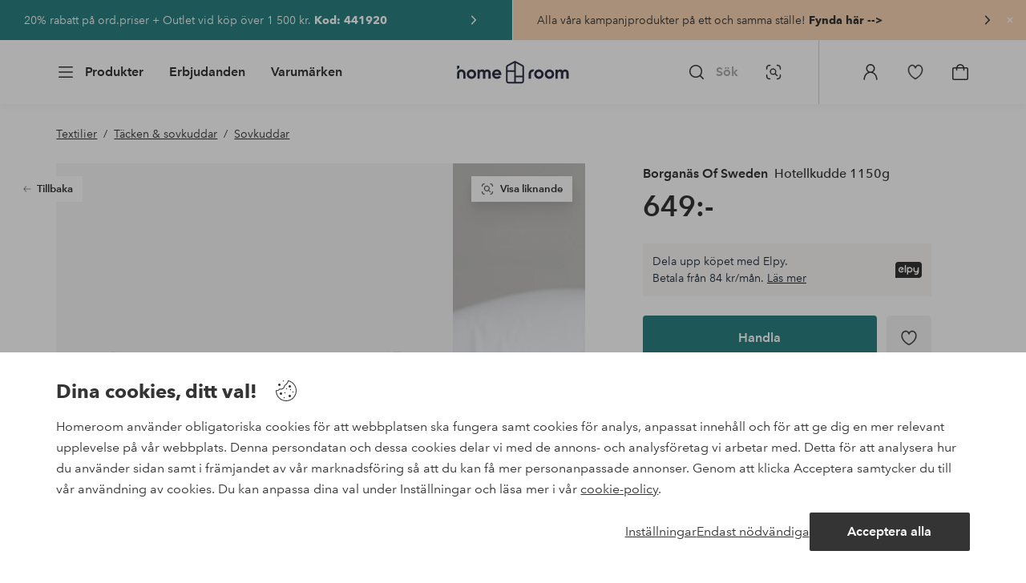

--- FILE ---
content_type: text/html; charset=utf-8
request_url: https://www.homeroom.se/textilgruppen/hotellkudde-1150g/1720710-01
body_size: 135144
content:
<!doctype html>
<html data-n-head-ssr lang="sv-SE" data-n-head="%7B%22lang%22:%7B%22ssr%22:%22sv-SE%22%7D%7D">
  <head >
    <meta data-n-head="ssr" charset="utf-8"><meta data-n-head="ssr" name="viewport" content="width=device-width, initial-scale=1"><meta data-n-head="ssr" data-hid="detectify-verification" name="detectify-verification" content="04c7332f144fab544dca443e4c171464"><meta data-n-head="ssr" data-hid="mobile-web-app-capable" name="mobile-web-app-capable" content="yes"><meta data-n-head="ssr" data-hid="apple-mobile-web-app-capable" name="apple-mobile-web-app-capable" content="yes"><meta data-n-head="ssr" data-hid="apple-mobile-web-app-status-bar-style" name="apple-mobile-web-app-status-bar-style" content="default"><meta data-n-head="ssr" data-hid="apple-mobile-web-app-title" name="apple-mobile-web-app-title" content="Homeroom"><meta data-n-head="ssr" data-hid="format-detection" name="format-detection" content="telephone=no"><meta data-n-head="ssr" data-hid="theme-color" name="theme-color" content="#ffffff"><meta data-n-head="ssr" data-hid="msapplication-TileColor" name="msapplication-TileColor" content="#ffffff"><meta data-n-head="ssr" data-hid="description" name="description" content="Textilgruppen kudde i slitstark bomullscambric med grå passpoal runt om och en fyllning av 1150 gram hålfiber. Kudden är extra stor och ger bäddningen den rätta hotellkänslan. Finns i flera olika mått.OEKO-TEX. Yttertyg 100% Bomull, Fyllning 100% hålfiber"><meta data-n-head="ssr" property="og:title" content="Hotellkudde 1150g"><meta data-n-head="ssr" property="og:type" content="product"><meta data-n-head="ssr" property="og:url" content="https://www.homeroom.se/textilgruppen/hotellkudde-1150g/1720710-01"><meta data-n-head="ssr" property="og:description" content="Textilgruppen kudde i slitstark bomullscambric med grå passpoal runt om och en fyllning av 1150 gram hålfiber. Kudden är extra stor och ger bäddningen den rätta hotellkänslan. Finns i flera olika mått.OEKO-TEX. Yttertyg 100% Bomull, Fyllning 100% hålfiber"><meta data-n-head="ssr" property="og:image" content="https://assets.ellosgroup.com/i/ellos/hom_1720710-01_Fs"><meta data-n-head="ssr" property="og:site_name" content="Homeroom"><meta data-n-head="ssr" property="product:price:amount" content="649"><meta data-n-head="ssr" property="product:price:currency" content="SEK"><title>Hotellkudde 1150g - Vit - Textilier | Homeroom</title><link data-n-head="ssr" rel="apple-touch-icon" href="/icons/ios-512.png"><link data-n-head="ssr" rel="mask-icon" href="/icons/safari-pinned-tab.svg" color="#000000"><link data-n-head="ssr" rel="shortcut icon" type="image/x-icon" href="/icons/favicon.ico"><link data-n-head="ssr" rel="icon" type="image/x-icon" href="/icons/favicon.ico"><link data-n-head="ssr" rel="icon" type="image/png" sizes="32x32" href="/icons/favicon-32.png"><link data-n-head="ssr" rel="icon" type="image/png" sizes="16x16" href="/icons/favicon-16.png"><link data-n-head="ssr" rel="icon" type="image/png" sizes="24x24" href="/icons/favicon-xl.png"><link data-n-head="ssr" rel="apple-touch-startup-image" media="(device-width: 320px) and (device-height: 568px) and (-webkit-device-pixel-ratio: 2)" href="/splashscreens/iphone5_splash.png"><link data-n-head="ssr" rel="apple-touch-startup-image" media="(device-width: 375px) and (device-height: 667px) and (-webkit-device-pixel-ratio: 2)" href="/splashscreens/iphone6_splash.png"><link data-n-head="ssr" rel="apple-touch-startup-image" media="(device-width: 621px) and (device-height: 1104px) and (-webkit-device-pixel-ratio: 3)" href="/splashscreens/iphoneplus_splash.png"><link data-n-head="ssr" rel="apple-touch-startup-image" media="(device-width: 375px) and (device-height: 812px) and (-webkit-device-pixel-ratio: 3)" href="/splashscreens/iphonex_splash.png"><link data-n-head="ssr" rel="apple-touch-startup-image" media="(device-width: 414px) and (device-height: 896px) and (-webkit-device-pixel-ratio: 2)" href="/splashscreens/iphonexr_splash.png"><link data-n-head="ssr" rel="apple-touch-startup-image" media="(device-width: 414px) and (device-height: 896px) and (-webkit-device-pixel-ratio: 3)" href="/splashscreens/iphonexsmax_splash.png"><link data-n-head="ssr" rel="apple-touch-startup-image" media="(device-width: 768px) and (device-height: 1024px) and (-webkit-device-pixel-ratio: 2)" href="/splashscreens/ipad_splash.png"><link data-n-head="ssr" rel="apple-touch-startup-image" media="(device-width: 834px) and (device-height: 1112px) and (-webkit-device-pixel-ratio: 2)" href="/splashscreens/ipadpro1_splash.png"><link data-n-head="ssr" rel="apple-touch-startup-image" media="(device-width: 834px) and (device-height: 1194px) and (-webkit-device-pixel-ratio: 2)" href="/splashscreens/ipadpro3_splash.png"><link data-n-head="ssr" rel="apple-touch-startup-image" media="(device-width: 1024px) and (device-height: 1366px) and (-webkit-device-pixel-ratio: 2)" href="/splashscreens/ipadpro2_splash.png"><link data-n-head="ssr" rel="preconnect" href="https://assets.ellosgroup.com" crossorigin="true"><link data-n-head="ssr" rel="preconnect" href="https://static.ellosgroup.com" crossorigin="true"><link data-n-head="ssr" rel="preconnect" href="https://ellos.a.bigcontent.io" crossorigin="true"><link data-n-head="ssr" rel="preconnect" href="https://c1.amplience.net" crossorigin="true"><link data-n-head="ssr" rel="dns-prefetch" href="https://adservice.google.com"><link data-n-head="ssr" rel="dns-prefetch" href="https://gtm.homeroom.se"><link data-n-head="ssr" rel="canonical" href="https://www.homeroom.se/textilgruppen/hotellkudde-1150g/1720710-01"><script data-n-head="ssr" src="https://gtm.homeroom.se/gtm.js?id=GTM-PXGL5Z84" async></script><script data-n-head="ssr" type="application/ld+json">{"@context":"https://schema.org/","@type":"Product","name":"Hotellkudde 1150g","color":"Vit","image":["https://assets.ellosgroup.com/i/ellos/hom_1720710-01_Fs","https://assets.ellosgroup.com/i/ellos/hom_1720710-01_In_01"],"description":["Textilgruppen kudde i slitstark bomullscambric med grå passpoal runt om och en fyllning av 1150 gram hålfiber. Kudden är extra stor och ger bäddningen den rätta hotellkänslan. Finns i flera olika mått.OEKO-TEX. Yttertyg 100% Bomull, Fyllning 100% hålfiber"],"sku":"1720710-01","offers":{"@type":"Offer","url":"https://www.homeroom.se/textilgruppen/hotellkudde-1150g/1720710-01","priceCurrency":"SEK","price":649,"availability":"https://schema.org/InStock"},"brand":{"@type":"Brand","name":"Borganäs of Sweden","url":"https://www.homeroom.se/brand/borganas-of-sweden"}}</script><script data-n-head="ssr" type="application/ld+json">{"@context":"https://schema.org","@type":"BreadcrumbList","itemListElement":[{"@type":"ListItem","position":1,"item":{"@id":"https://www.homeroom.se/textilier","name":"Textilier"}},{"@type":"ListItem","position":2,"item":{"@id":"https://www.homeroom.se/textilier/tacken-sovkuddar","name":"Täcken &amp; sovkuddar"}},{"@type":"ListItem","position":3,"item":{"@id":"https://www.homeroom.se/textilier/tacken-sovkuddar/sovkuddar","name":"Sovkuddar"}}]}</script><link rel="preload" href="/_nuxt/bd08f92.js" as="script"><link rel="preload" href="/_nuxt/45702d1.js" as="script"><link rel="preload" href="/_nuxt/40ed060.js" as="script"><link rel="preload" href="/_nuxt/8869039.js" as="script"><link rel="preload" href="/_nuxt/12eb184.js" as="script"><link rel="preload" href="/_nuxt/08ecb01.js" as="script"><link rel="preload" href="/_nuxt/d5a0e25.js" as="script"><link rel="preload" href="/_nuxt/d314af3.js" as="script"><link rel="preload" href="/_nuxt/b673827.js" as="script"><link rel="preload" href="/_nuxt/2e8912c.js" as="script"><link rel="preload" href="/_nuxt/5d7d1a2.js" as="script"><link rel="preload" href="/_nuxt/7b247e3.js" as="script"><link rel="preload" href="/_nuxt/fbb0360.js" as="script"><link rel="preload" href="/_nuxt/2391489.js" as="script"><link rel="preload" href="/_nuxt/c0ba806.js" as="script"><link rel="preload" href="/_nuxt/f3bf60f.js" as="script"><link rel="preload" href="/_nuxt/0b1dede.js" as="script"><link rel="preload" href="/_nuxt/c7ae72f.js" as="script"><link rel="preload" href="/_nuxt/6e0ba60.js" as="script"><link rel="preload" href="/_nuxt/c59997d.js" as="script"><link rel="preload" href="/_nuxt/a28653d.js" as="script"><link rel="preload" href="/_nuxt/69cc6d5.js" as="script"><link rel="preload" href="/_nuxt/5331ecd.js" as="script"><link rel="preload" href="/_nuxt/95230e8.js" as="script"><link rel="preload" href="/_nuxt/47a932a.js" as="script"><link rel="preload" href="/_nuxt/7dacb52.js" as="script"><link rel="preload" href="/_nuxt/c10a455.js" as="script"><link rel="preload" href="/_nuxt/9f07dfa.js" as="script"><link rel="preload" href="/_nuxt/af4f156.js" as="script"><link rel="preload" href="/_nuxt/bbb6cca.js" as="script"><link rel="preload" href="/_nuxt/52908de.js" as="script"><link rel="preload" href="/_nuxt/cc1ed04.js" as="script"><style data-vue-ssr-id="685ef19c:0 734d8a41:0 ef6f316e:0 5ef25ab8:0 09706a6c:0 5e81a75b:0 e20ecc56:0 71188183:0 dfa95bda:0 a59481b2:0 52d13258:0 2f225152:0 7e164e81:0 b59b83a6:0 b070a8f2:0 ece4ffa6:0 3f95dfa1:0 1bab5634:0 e6a81256:0 f08318d0:0 47384f18:0 11a48f53:0 086a18e4:0 1a5d4155:0 51a913b4:0 1df9728f:0 11e7f1e7:0 3075c77e:0 6e226df2:0 17039804:0 6b8d5cec:0 d25559b2:0 8ab4722c:0 4e4c58b4:0 5b4ba83e:0 45433dbc:0 140da3e3:0 22ea093e:0 4029eb26:0 5286fc20:0 1457489a:0 3db2e3fc:0 7cedc6e1:0 461a142d:0 fa49dde4:0 c2413316:0 64eb4d04:0 372c0d10:0 440d09cb:0">.vue-advanced-cropper{direction:ltr;max-height:100%;max-width:100%;position:relative;text-align:center;-webkit-user-select:none;user-select:none}.vue-advanced-cropper__stretcher{max-height:100%;max-width:100%;pointer-events:none;position:relative}.vue-advanced-cropper__image{max-width:none!important;position:absolute;transform-origin:center;-webkit-user-select:none;user-select:none}.vue-advanced-cropper__background,.vue-advanced-cropper__foreground{background:#000;left:50%;opacity:1;position:absolute;top:50%;transform:translate(-50%,-50%)}.vue-advanced-cropper__foreground{opacity:.5}.vue-advanced-cropper__boundaries{left:50%;opacity:1;position:absolute;top:50%;transform:translate(-50%,-50%)}.vue-advanced-cropper__cropper-wrapper{height:100%;width:100%}.vue-advanced-cropper__image-wrapper{height:100%;overflow:hidden;position:absolute;width:100%}.vue-advanced-cropper__stencil-wrapper{position:absolute}.vue-simple-handler{background:#fff;display:block;height:10px;width:10px}.vue-rectangle-stencil{box-sizing:border-box}.vue-rectangle-stencil,.vue-rectangle-stencil__preview{height:100%;position:absolute;width:100%}.vue-rectangle-stencil--movable{cursor:move}.vue-circle-stencil{box-sizing:initial;cursor:move;height:100%;position:absolute;width:100%}.vue-circle-stencil__preview{border-radius:50%;height:100%;position:absolute;width:100%}.vue-circle-stencil--movable{cursor:move}.vue-simple-line{background:0 0;border:0 solid #ffffff4d;transition:border .5s}.vue-simple-line--north,.vue-simple-line--south{height:0;width:100%}.vue-simple-line--east,.vue-simple-line--west{height:100%;width:0}.vue-simple-line--east{border-right-width:1px}.vue-simple-line--west{border-left-width:1px}.vue-simple-line--south{border-bottom-width:1px}.vue-simple-line--north{border-top-width:1px}.vue-simple-line--hover{border-color:#fff;opacity:1}.vue-bounding-box{height:100%;position:relative;width:100%}.vue-bounding-box__handler{position:absolute}.vue-bounding-box__handler--west-north{left:0;top:0}.vue-bounding-box__handler--north{left:50%;top:0}.vue-bounding-box__handler--east-north{left:100%;top:0}.vue-bounding-box__handler--east{left:100%;top:50%}.vue-bounding-box__handler--east-south{left:100%;top:100%}.vue-bounding-box__handler--south{left:50%;top:100%}.vue-bounding-box__handler--west-south{left:0;top:100%}.vue-bounding-box__handler--west{left:0;top:50%}.vue-handler-wrapper{height:30px;position:absolute;transform:translate(-50%,-50%);width:30px}.vue-handler-wrapper__draggable{align-items:center;display:flex;height:100%;justify-content:center;width:100%}.vue-handler-wrapper--west-north{cursor:nw-resize}.vue-handler-wrapper--north{cursor:n-resize}.vue-handler-wrapper--east-north{cursor:ne-resize}.vue-handler-wrapper--east{cursor:e-resize}.vue-handler-wrapper--east-south{cursor:se-resize}.vue-handler-wrapper--south{cursor:s-resize}.vue-handler-wrapper--west-south{cursor:sw-resize}.vue-handler-wrapper--west{cursor:w-resize}.vue-handler-wrapper--disabled{cursor:auto}.vue-line-wrapper{align-items:center;background:0 0;display:flex;justify-content:center;position:absolute}.vue-line-wrapper--north,.vue-line-wrapper--south{height:12px;left:0;transform:translateY(-50%);width:100%}.vue-line-wrapper--north{cursor:n-resize;top:0}.vue-line-wrapper--south{cursor:s-resize;top:100%}.vue-line-wrapper--east,.vue-line-wrapper--west{height:100%;top:0;transform:translateX(-50%);width:12px}.vue-line-wrapper--east{cursor:e-resize;left:100%}.vue-line-wrapper--west{cursor:w-resize;left:0}.vue-line-wrapper--disabled{cursor:auto}.vue-draggable-area{position:relative}.vue-preview-result{box-sizing:border-box;height:100%;overflow:hidden;position:absolute;width:100%}.vue-preview-result__wrapper{position:absolute}.vue-preview-result__image{max-width:none!important;pointer-events:none;position:relative;transform-origin:center;-webkit-user-select:none;user-select:none}.vue-preview{box-sizing:border-box;overflow:hidden;position:relative}.vue-preview--fill,.vue-preview__wrapper{height:100%;position:absolute;width:100%}.vue-preview__image{max-width:none!important;pointer-events:none;position:absolute;transform-origin:center;-webkit-user-select:none;user-select:none}
.nuxt-progress{background-color:#000;height:2px;left:0;opacity:1;position:fixed;right:0;top:0;transition:width .1s,opacity .4s;width:0;z-index:999999}.nuxt-progress.nuxt-progress-notransition{transition:none}.nuxt-progress-failed{background-color:red}
html{line-height:1.15;-ms-text-size-adjust:100%;-webkit-text-size-adjust:100%;-webkit-font-smoothing:antialiased;-moz-font-smoothing:antialiased;-moz-osx-font-smoothing:grayscale}body{margin:0}h1{font-size:2em}h1,h2,h3,h4,h5,h6,p{margin:0;padding:0}main{display:block}hr{box-sizing:initial;height:0;overflow:visible}pre{font-family:monospace,monospace;font-size:1em}a{background-color:initial;-webkit-text-decoration-skip:objects;color:#000;-webkit-text-decoration:none;text-decoration:none}abbr[title]{border-bottom:none;-webkit-text-decoration:underline;text-decoration:underline;-webkit-text-decoration:underline dotted;text-decoration:underline dotted}b,strong{font-weight:bolder}code,kbd,samp{font-family:monospace,monospace;font-size:1em}small{font-size:80%}sub,sup{font-size:75%;line-height:0;position:relative;vertical-align:initial}sub{bottom:-.25em}sup{top:-.5em}svg:not(:root){overflow:hidden}button,input,optgroup,select,textarea{font-family:"Avenir",sans-serif;font-size:100%;line-height:1.15;margin:0}button,input{overflow:visible}button,select{text-transform:none}[type=reset],[type=submit],button{-webkit-appearance:button}[type=button]::-moz-focus-inner,[type=reset]::-moz-focus-inner,[type=submit]::-moz-focus-inner,button::-moz-focus-inner{border-style:none;padding:0}fieldset{padding:.35em .75em .625em}legend{box-sizing:border-box;color:inherit;display:table;max-width:100%;padding:0;white-space:normal}progress{vertical-align:initial}textarea{overflow:auto}[type=checkbox],[type=radio]{box-sizing:border-box;padding:0}[type=number]::-webkit-inner-spin-button,[type=number]::-webkit-outer-spin-button{height:auto}[type=search]{-webkit-appearance:textfield;outline-offset:-2px}[type=search]::-webkit-search-cancel-button,[type=search]::-webkit-search-decoration{-webkit-appearance:none}::-webkit-file-upload-button{-webkit-appearance:button;font:inherit}details,menu{display:block}summary{display:list-item}[hidden],template{display:none}*,:after,:before{box-sizing:border-box}body>*{-ms-overflow-style:-ms-autohiding-scrollbar}:root{--outline-offset:2px}img{vertical-align:middle}svg{fill:currentColor}.ui-icon-16{height:1rem;width:1rem}.ui-icon-24{height:1.5rem;width:1.5rem}.ui-icon-32{height:2rem;width:2rem}.ui-icon-38{height:2.375rem;width:2.375rem}.ui-icon-solid{box-sizing:initial;padding:.5rem}[class*=ui-flag]{border-radius:1rem}[role=link]{cursor:pointer}[class*=userInput-]:not(.userInput-keyboard) [tabindex],[class*=userInput-]:not(.userInput-keyboard) a,[class*=userInput-]:not(.userInput-keyboard) button,[class*=userInput-]:not(.userInput-keyboard) input,[class*=userInput-]:not(.userInput-keyboard) textarea{outline:none;-webkit-tap-highlight-color:rgba(0,0,0,0)}[tabindex]:focus-visible,a:focus-visible,button:focus-visible,input:focus-visible,textarea:focus-visible{outline:revert;outline-offset:var(--outline-offset)}a:not(:focus-visible),button:not(:focus-visible){outline:none}a:not(:focus-visible).icon-only .icon-label,button:not(:focus-visible).icon-only .icon-label{border:0;clip:rect(0 0 0 0);height:1px;margin:-1px;overflow:hidden;padding:0;position:absolute;width:1px}[class*=cta-]{align-items:center;-webkit-appearance:none;appearance:none;border-radius:.25rem;cursor:pointer;display:flex;flex-wrap:wrap;font-size:.8125rem;font-weight:600;height:2rem;justify-content:center;margin:0;min-width:2rem;padding:0 .5rem;transition:background-color .25s cubic-bezier(.215,.61,.355,1),border-color .25s cubic-bezier(.215,.61,.355,1),color .25s cubic-bezier(.215,.61,.355,1)}[class*=cta-]:disabled{cursor:default;pointer-events:none}[class*=cta-].icon-only{width:2rem}[class*=cta-].icon-only span:not(.slider-icons):not(.media-image){margin:0 .4375rem}[class*=cta-].icon-only svg{margin:0}[class*=cta-].rounded{border-radius:100%}[class*=cta-]:not(.icon-only) span:not(.media-image){line-height:1.125rem;margin:0 .25rem}[class*=cta-] svg{height:1rem;width:1rem}[class*=cta-outline-grey-m],[class*=cta-outline-midnight-m],[class*=cta-outline-white-m],[class*=cta-solid-black-m],[class*=cta-solid-grey-m],[class*=cta-solid-midnight-m],[class*=cta-solid-odyssey-m],[class*=cta-solid-primary-m],[class*=cta-solid-secondary-m],[class*=cta-solid-white-m]{font-size:.875rem;height:2.5rem;min-width:2.5rem;padding:0 .625rem}[class*=cta-outline-grey-m].icon-only,[class*=cta-outline-midnight-m].icon-only,[class*=cta-outline-white-m].icon-only,[class*=cta-solid-black-m].icon-only,[class*=cta-solid-grey-m].icon-only,[class*=cta-solid-midnight-m].icon-only,[class*=cta-solid-odyssey-m].icon-only,[class*=cta-solid-primary-m].icon-only,[class*=cta-solid-secondary-m].icon-only,[class*=cta-solid-white-m].icon-only{width:2.5rem}[class*=cta-outline-grey-m]:not(.icon-only) span:not(.media-image),[class*=cta-outline-midnight-m]:not(.icon-only) span:not(.media-image),[class*=cta-outline-white-m]:not(.icon-only) span:not(.media-image),[class*=cta-solid-black-m]:not(.icon-only) span:not(.media-image),[class*=cta-solid-grey-m]:not(.icon-only) span:not(.media-image),[class*=cta-solid-midnight-m]:not(.icon-only) span:not(.media-image),[class*=cta-solid-odyssey-m]:not(.icon-only) span:not(.media-image),[class*=cta-solid-primary-m]:not(.icon-only) span:not(.media-image),[class*=cta-solid-secondary-m]:not(.icon-only) span:not(.media-image),[class*=cta-solid-white-m]:not(.icon-only) span:not(.media-image){line-height:1.25rem}[class*=cta-outline-grey-m]:not(.icon-only) span:not(.media-image):first-child,[class*=cta-outline-midnight-m]:not(.icon-only) span:not(.media-image):first-child,[class*=cta-outline-white-m]:not(.icon-only) span:not(.media-image):first-child,[class*=cta-solid-black-m]:not(.icon-only) span:not(.media-image):first-child,[class*=cta-solid-grey-m]:not(.icon-only) span:not(.media-image):first-child,[class*=cta-solid-midnight-m]:not(.icon-only) span:not(.media-image):first-child,[class*=cta-solid-odyssey-m]:not(.icon-only) span:not(.media-image):first-child,[class*=cta-solid-primary-m]:not(.icon-only) span:not(.media-image):first-child,[class*=cta-solid-secondary-m]:not(.icon-only) span:not(.media-image):first-child,[class*=cta-solid-white-m]:not(.icon-only) span:not(.media-image):first-child{margin:0 .25rem 0 .375rem}[class*=cta-outline-grey-m]:not(.icon-only) span:not(.media-image):last-child,[class*=cta-outline-midnight-m]:not(.icon-only) span:not(.media-image):last-child,[class*=cta-outline-white-m]:not(.icon-only) span:not(.media-image):last-child,[class*=cta-solid-black-m]:not(.icon-only) span:not(.media-image):last-child,[class*=cta-solid-grey-m]:not(.icon-only) span:not(.media-image):last-child,[class*=cta-solid-midnight-m]:not(.icon-only) span:not(.media-image):last-child,[class*=cta-solid-odyssey-m]:not(.icon-only) span:not(.media-image):last-child,[class*=cta-solid-primary-m]:not(.icon-only) span:not(.media-image):last-child,[class*=cta-solid-secondary-m]:not(.icon-only) span:not(.media-image):last-child,[class*=cta-solid-white-m]:not(.icon-only) span:not(.media-image):last-child{margin:0 .375rem 0 .25rem}[class*=cta-outline-grey-m]:not(.icon-only) span:not(.media-image):only-child,[class*=cta-outline-midnight-m]:not(.icon-only) span:not(.media-image):only-child,[class*=cta-outline-white-m]:not(.icon-only) span:not(.media-image):only-child,[class*=cta-solid-black-m]:not(.icon-only) span:not(.media-image):only-child,[class*=cta-solid-grey-m]:not(.icon-only) span:not(.media-image):only-child,[class*=cta-solid-midnight-m]:not(.icon-only) span:not(.media-image):only-child,[class*=cta-solid-odyssey-m]:not(.icon-only) span:not(.media-image):only-child,[class*=cta-solid-primary-m]:not(.icon-only) span:not(.media-image):only-child,[class*=cta-solid-secondary-m]:not(.icon-only) span:not(.media-image):only-child,[class*=cta-solid-white-m]:not(.icon-only) span:not(.media-image):only-child{margin:0 .125rem}[class*=cta-outline-grey-m] svg,[class*=cta-outline-midnight-m] svg,[class*=cta-outline-white-m] svg,[class*=cta-solid-black-m] svg,[class*=cta-solid-grey-m] svg,[class*=cta-solid-midnight-m] svg,[class*=cta-solid-odyssey-m] svg,[class*=cta-solid-primary-m] svg,[class*=cta-solid-secondary-m] svg,[class*=cta-solid-white-m] svg{height:1.25rem;width:1.25rem}[class*=cta-outline-grey-l],[class*=cta-outline-midnight-l],[class*=cta-outline-white-l],[class*=cta-solid-black-l],[class*=cta-solid-grey-l],[class*=cta-solid-midnight-l],[class*=cta-solid-odyssey-l],[class*=cta-solid-primary-l],[class*=cta-solid-secondary-l],[class*=cta-solid-white-l]{font-size:1rem;height:3rem;min-width:3rem;padding:0 .75rem}[class*=cta-outline-grey-l].icon-only,[class*=cta-outline-midnight-l].icon-only,[class*=cta-outline-white-l].icon-only,[class*=cta-solid-black-l].icon-only,[class*=cta-solid-grey-l].icon-only,[class*=cta-solid-midnight-l].icon-only,[class*=cta-solid-odyssey-l].icon-only,[class*=cta-solid-primary-l].icon-only,[class*=cta-solid-secondary-l].icon-only,[class*=cta-solid-white-l].icon-only{width:3rem}[class*=cta-outline-grey-l]:not(.icon-only) span:not(.media-image),[class*=cta-outline-midnight-l]:not(.icon-only) span:not(.media-image),[class*=cta-outline-white-l]:not(.icon-only) span:not(.media-image),[class*=cta-solid-black-l]:not(.icon-only) span:not(.media-image),[class*=cta-solid-grey-l]:not(.icon-only) span:not(.media-image),[class*=cta-solid-midnight-l]:not(.icon-only) span:not(.media-image),[class*=cta-solid-odyssey-l]:not(.icon-only) span:not(.media-image),[class*=cta-solid-primary-l]:not(.icon-only) span:not(.media-image),[class*=cta-solid-secondary-l]:not(.icon-only) span:not(.media-image),[class*=cta-solid-white-l]:not(.icon-only) span:not(.media-image){margin:0 .25rem}[class*=cta-outline-grey-l] svg,[class*=cta-outline-midnight-l] svg,[class*=cta-outline-white-l] svg,[class*=cta-solid-black-l] svg,[class*=cta-solid-grey-l] svg,[class*=cta-solid-midnight-l] svg,[class*=cta-solid-odyssey-l] svg,[class*=cta-solid-primary-l] svg,[class*=cta-solid-secondary-l] svg,[class*=cta-solid-white-l] svg{height:1.5rem;width:1.5rem}[class*=cta-outline-midnight-xl],[class*=cta-outline-white-xl],[class*=cta-solid-black-xl],[class*=cta-solid-grey-xl],[class*=cta-solid-midnight-xl],[class*=cta-solid-odyssey-xl],[class*=cta-solid-primary-xl],[class*=cta-solid-secondary-xl],[class*=cta-solid-white-xl]{font-size:1rem;height:3.5rem;min-width:3.5rem;padding:0 1rem}[class*=cta-outline-midnight-xl].icon-only,[class*=cta-outline-white-xl].icon-only,[class*=cta-solid-black-xl].icon-only,[class*=cta-solid-grey-xl].icon-only,[class*=cta-solid-midnight-xl].icon-only,[class*=cta-solid-odyssey-xl].icon-only,[class*=cta-solid-primary-xl].icon-only,[class*=cta-solid-secondary-xl].icon-only,[class*=cta-solid-white-xl].icon-only{width:3.5rem}[class*=cta-outline-midnight-xl]:not(.icon-only) svg:not(.media-image):first-child,[class*=cta-outline-midnight-xl]:not(.icon-only) svg:not(.media-image):last-child,[class*=cta-outline-white-xl]:not(.icon-only) svg:not(.media-image):first-child,[class*=cta-outline-white-xl]:not(.icon-only) svg:not(.media-image):last-child,[class*=cta-solid-black-xl]:not(.icon-only) svg:not(.media-image):first-child,[class*=cta-solid-black-xl]:not(.icon-only) svg:not(.media-image):last-child,[class*=cta-solid-grey-xl]:not(.icon-only) svg:not(.media-image):first-child,[class*=cta-solid-grey-xl]:not(.icon-only) svg:not(.media-image):last-child,[class*=cta-solid-midnight-xl]:not(.icon-only) svg:not(.media-image):first-child,[class*=cta-solid-midnight-xl]:not(.icon-only) svg:not(.media-image):last-child,[class*=cta-solid-odyssey-xl]:not(.icon-only) svg:not(.media-image):first-child,[class*=cta-solid-odyssey-xl]:not(.icon-only) svg:not(.media-image):last-child,[class*=cta-solid-primary-xl]:not(.icon-only) svg:not(.media-image):first-child,[class*=cta-solid-primary-xl]:not(.icon-only) svg:not(.media-image):last-child,[class*=cta-solid-secondary-xl]:not(.icon-only) svg:not(.media-image):first-child,[class*=cta-solid-secondary-xl]:not(.icon-only) svg:not(.media-image):last-child,[class*=cta-solid-white-xl]:not(.icon-only) svg:not(.media-image):first-child,[class*=cta-solid-white-xl]:not(.icon-only) svg:not(.media-image):last-child{margin:0 .25rem}[class*=cta-outline-midnight-xl] svg,[class*=cta-outline-white-xl] svg,[class*=cta-solid-black-xl] svg,[class*=cta-solid-grey-xl] svg,[class*=cta-solid-midnight-xl] svg,[class*=cta-solid-odyssey-xl] svg,[class*=cta-solid-primary-xl] svg,[class*=cta-solid-secondary-xl] svg,[class*=cta-solid-white-xl] svg{height:1.5rem;width:1.5rem}[class*=cta-outline]{border-width:.0625rem}body{font-family:"Avenir",Tahoma,sans;font-size:1rem;font-weight:400}body,body a h1,body a h2,body a h3,body a h4,body a h5,body a h6,body a p{color:#343434}h1,h2,h3,h4,h5,h6{font-family:"Avenir",Times,serif;font-weight:500}h1.bold,h2.bold,h3.bold,h4.bold,h5.bold,h6.bold,p.bold{font-weight:700}.h1,h1{font-size:2.25rem}.h2,h2{font-size:2rem}.h3,h3{font-size:1.75rem}.h4,h4{font-size:1.5rem}.h5,h5{font-size:1.25rem}.h6,h6{font-size:1.125rem}p{font-size:1rem}@font-face{font-display:swap;font-family:"Heldane";font-style:normal;font-weight:500;src:url(https://static.ellosgroup.com/homeroom/static/fonts/heldane/heldane-display-web-medium.woff2) format("woff2"),url(https://static.ellosgroup.com/homeroom/static/fonts/heldane/heldane-display-web-medium.eot.woff) format("woff")}@font-face{font-display:swap;font-family:"Heldane";font-style:normal;font-weight:700;src:url(https://static.ellosgroup.com/homeroom/static/fonts/heldane/heldane-display-web-bold.woff2) format("woff2"),url(https://static.ellosgroup.com/homeroom/static/fonts/heldane/heldane-display-web-bold.woff) format("woff")}@font-face{font-display:swap;font-family:"Avenir";font-style:400;src:url(https://static.ellosgroup.com/ellos/static/fonts/avenir/AvenirNextLTPro-Regular.woff2) format("woff2"),url(https://static.ellosgroup.com/ellos/static/fonts/avenir/AvenirNextLTPro-Regular.woff) format("woff")}@font-face{font-display:swap;font-family:"Avenir";font-style:normal;font-weight:500;src:url(https://static.ellosgroup.com/ellos/static/fonts/avenir/AvenirNextLTPro-Medium.woff2) format("woff2"),url(https://static.ellosgroup.com/ellos/static/fonts/avenir/AvenirNextLTPro-Medium.woff) format("woff")}@font-face{font-display:swap;font-family:"Avenir";font-style:normal;font-weight:600;src:url(https://static.ellosgroup.com/ellos/static/fonts/avenir/AvenirNextLTPro-Demi.woff2) format("woff2"),url(https://static.ellosgroup.com/ellos/static/fonts/avenir/AvenirNextLTPro-Demi.woff) format("woff")}@font-face{font-display:swap;font-family:"Avenir";font-style:normal;font-weight:700;src:url(https://static.ellosgroup.com/ellos/static/fonts/avenir/AvenirNextLTPro-Bold.woff2) format("woff2"),url(https://static.ellosgroup.com/ellos/static/fonts/avenir/AvenirNextLTPro-Bold.woff) format("woff")}body,html{width:100%}body{overflow-x:hidden}body *{color:inherit}@media (max-width:74.9375rem){html.overlay{min-height:100%;overflow:hidden}html.overlay body{height:calc(100vh + var(--overlay-offset, 0));min-height:100vh;min-height:-webkit-fill-available;overflow-y:hidden;position:fixed;top:calc(var(--overlay-offset, 0)*-1);z-index:0}}@media (min-width:75em){html.overlay body{height:calc(100vh + var(--overlay-offset));overflow-y:hidden;position:fixed;top:calc(var(--overlay-offset)*-1)}}html body{opacity:1!important}#__nuxt{width:100%}#__nuxt .inline-notification{outline:none}#__nuxt main{position:relative;width:100%}#__nuxt main.prevent-click{pointer-events:none}#__nuxt main .main-overlay{background:#00000052;height:100%;left:0;position:absolute;width:100vw;z-index:5}.content-container{align-items:center;display:flex;flex-direction:column;justify-content:flex-start;width:100%}.content-container .content-inner-container{max-width:100rem;width:100%}.content-container .content-inner-container .content-wrapper{padding:0 1rem;width:100%}@media (min-width:62em) and (max-width:74.9375em){.content-container .content-inner-container .content-wrapper{padding:0 5.46875%}}@media (min-width:75em) and (max-width:87.4375em){.content-container .content-inner-container .content-wrapper{padding:0 5.5%}}@media (min-width:87.5em) and (max-width:99.9375em){.content-container .content-inner-container .content-wrapper{padding:0 5.84%}}@media (min-width:100em){.content-container .content-inner-container .content-wrapper{padding:0 5.75%}}h1.content-block-headline,h2.content-block-headline,h3.content-block-headline,h4.content-block-headline,h5.content-block-headline,h6.content-block-headline{font-size:1.5rem;line-height:1.8125rem}@media (min-width:36em){h1.content-block-headline,h2.content-block-headline,h3.content-block-headline,h4.content-block-headline,h5.content-block-headline,h6.content-block-headline{font-size:1.75rem;line-height:2.0625rem}}@media (min-width:75em){h1.content-block-headline,h2.content-block-headline,h3.content-block-headline,h4.content-block-headline,h5.content-block-headline,h6.content-block-headline{font-size:2rem;line-height:2.375rem}}@media (min-width:100em){h1.content-block-headline,h2.content-block-headline,h3.content-block-headline,h4.content-block-headline,h5.content-block-headline,h6.content-block-headline{font-size:2.25rem;line-height:2.6875rem}}.content-block-top-margin{margin-top:2rem}@media (min-width:36em){.content-block-top-margin{margin-top:2.5rem}}@media (min-width:62em){.content-block-top-margin{margin-top:3rem}}@media (min-width:100em){.content-block-top-margin{margin-top:4rem}}.content-block-bottom-margin{margin-bottom:2rem}@media (min-width:36em){.content-block-bottom-margin{margin-bottom:2.5rem}}@media (min-width:62em){.content-block-bottom-margin{margin-bottom:3.0625rem}}@media (min-width:100em){.content-block-bottom-margin{margin-bottom:4rem}}#bv-mboxzone-lightbox{max-height:100vh!important;min-height:100vh!important;overflow-y:scroll!important;-webkit-overflow-scrolling:touch!important;top:0!important}#bv-mboxzone-lightbox>div{padding:0!important}@media (min-width:62em){#bv-mboxzone-lightbox>div{padding:3.125rem 0!important}}.chatbot-badge .cta.type-solid.variant-my-pages-secondary,.chatbot-badge .cta.type-solid.variant-primary{--cta-background:#343434;--cta-background--hover:#343434;--cta-background--focus:#343434;--cta-background--active:#343434}#chatframe{transition:opacity .3s ease-in-out}html.overlay #chatframe{display:none;opacity:0}
.skip-link-wrapper{left:.75rem;pointer-events:none;position:absolute;top:.75rem;z-index:100}.skip-link{display:flex;transform:translateY(-200%);transition:transform .3s cubic-bezier(.455,.03,.515,.955)}.userInput-keyboard .skip-link:focus,.userInput-mouse .skip-link:hover,.userInput-touch .skip-link:active{transform:translateY(0)}
.cta{--cta-border-radius:4px;--cta-font-weight:600;--cta-font-size:1rem;--cta-padding:0.75rem;--cta-text-padding:0.25rem;--cta-icon-padding:0.25rem}.cta.size-s{--cta-font-size:0.8125rem;--cta-padding:0.5rem;--cta-icon-size:1rem}.cta.size-m{--cta-font-size:0.875rem;--cta-icon-size:1.25rem}.cta.size-l,.cta.size-xl{--cta-font-size:1rem}.cta{--cta-icon-size:1.5rem;--cta-default-transition:background-color 0.25s cubic-bezier(0.215,0.61,0.355,1),border-color 0.25s cubic-bezier(0.215,0.61,0.355,1),color 0.25s cubic-bezier(0.215,0.61,0.355,1);align-items:center;-webkit-appearance:none;appearance:none;background-clip:padding-box;background-color:var(--cta-background);border-color:var(--cta-border);border-radius:var(--cta-border-radius);border-style:solid;border-width:var(--cta-border-width);color:var(--cta-color);cursor:pointer;display:inline-flex;font-size:var(--cta-font-size);font-weight:var(--cta-font-weight);margin:0;min-height:var(--cta-min-height);min-width:var(--cta-min-width);outline:none;padding:0 calc(var(--cta-padding) - var(--cta-border-width));position:relative;transition:var(--cta-default-transition)}a.cta{-webkit-text-decoration:none;text-decoration:none}.cta svg{height:var(--cta-icon-size);width:var(--cta-icon-size)}.cta:disabled,.cta[aria-busy]{cursor:default;pointer-events:none}.cta.icon-only{--cta-padding:0}.cta.icon-only .icon-label{border:0;clip:rect(0 0 0 0);height:1px;margin:-1px;overflow:hidden;padding:0;position:absolute;width:1px}.cta.icon-only .icon-label+span{margin:0 .4375rem}.cta.icon-only svg{margin:0}.cta:not(.icon-only) .contents>span:first-child{padding-left:var(--cta-text-padding)}.cta:not(.icon-only) .contents>span:last-child{padding-right:var(--cta-text-padding)}.cta:not(.icon-only) svg:first-child{margin-right:var(--cta-icon-padding)}.cta:not(.icon-only) svg:last-child{margin-left:var(--cta-icon-padding)}.cta.loading .contents{opacity:0;transition-delay:0s}.cta.loading .loading-dots{color:inherit}.cta.rounded{border-radius:100%}.cta.transparent{background-color:initial;border-width:0;color:inherit}.cta.size-xs{--cta-min-height:1.75rem;--cta-min-width:3.625rem}.cta.size-xs.icon-only{--cta-min-width:1.75rem}.cta.size-s{--cta-min-height:2rem;--cta-min-width:4rem}.cta.size-s.icon-only{--cta-min-width:2rem}.cta.size-m{--cta-min-height:2.5rem;--cta-min-width:4.5rem}.cta.size-m.icon-only{--cta-min-width:2.5rem}.cta.size-l{--cta-min-height:3rem;--cta-min-width:4.875rem}.cta.size-l.icon-only{--cta-min-width:3rem}.cta.size-xl{--cta-min-height:3.5rem;--cta-min-width:5rem}.cta.size-xl.icon-only{--cta-min-width:3.5rem}.userInput-mouse .cta:not(.cta-static):not(:disabled):not(.transparent):hover,.userInput-mouse .cta[aria-busy]:not(:disabled):not(.transparent):not(.cta-static){background-color:var(--cta-background--hover,var(--cta-background));border-color:var(--cta-border--hover,var(--cta-border));color:var(--cta-color--hover,var(--cta-color))}.userInput-keyboard .cta:not(.cta-static):focus,.userInput-keyboard .cta[aria-busy]:not(.cta-static){background-color:var(--cta-background--focus,var(--cta-background--hover,var(--cta-background)));border-color:var(--cta-border--focus,var(--cta-border--hover,var(--cta-border)));color:var(--cta-color--focus,var(--cta-color--hover,var(--cta-color)))}.userInput-keyboard .cta:not(.cta-static):active,.userInput-mouse .cta:not(.cta-static):not(:disabled):not(.transparent):active,.userInput-touch .cta:not(.cta-static):active,.userInput-touch .cta[aria-busy]:not(.cta-static){background-color:var(--cta-background--active,var(--cta-background--hover,var(--cta-background)));border-color:var(--cta-border--active,var(--cta-border--hover,var(--cta-border)));color:var(--cta-color--active,var(--cta-color--hover,var(--cta-color)))}.cta .contents{align-items:center;display:flex;flex-wrap:wrap;justify-content:center;opacity:1;text-align:center;transition:opacity .25s cubic-bezier(.25,.46,.45,.94) .1s;width:100%}.cta .contents .sub-label{position:absolute;top:50%;transform:translateY(-50%);transition:font-size .3s ease,top .3s ease}.cta .contents .sub-label.move{font-size:.6875rem;top:1rem}
.cta.type-solid{--cta-border-width:0px}.cta.type-solid.variant-my-pages-primary,.cta.type-solid.variant-primary{--cta-background:#2b8082;--cta-background--hover:#0f6466;--cta-background--focus:#0f6466;--cta-background--active:#0f6466;--cta-color:#fff}.cta.type-solid.variant-my-pages-secondary,.cta.type-solid.variant-secondary{--cta-background:#f4ece1;--cta-background--hover:#dbd3ca;--cta-background--focus:#b08321;--cta-background--active:#dbd3ca;--cta-color:#343434}.cta.type-solid.variant-1,.cta.type-solid.variant-midnight{--cta-background:#343434;--cta-background--hover:#0a0a0c;--cta-color:#fff}.cta.type-solid.variant-2,.cta.type-solid.variant-odyssey{--cta-background:#474747;--cta-color:#fff}.cta.type-solid.variant-3,.cta.type-solid.variant-white{--cta-background:#fff;--cta-background--hover:#cfcfd1;--cta-color:#343434}.cta.type-solid.variant-4,.cta.type-solid.variant-grey{--cta-background:#e5e5e5;--cta-background--hover:#cfcfd1;--cta-color:#767676}.cta.type-solid.variant-5,.cta.type-solid.variant-black{--cta-background:#000;--cta-background--hover:#474747;--cta-color:#fff}.cta.type-solid.variant-6,.cta.type-solid.variant-coffee{--cta-background:#f5eee6;--cta-background--hover:#e8d8ca;--cta-background--active:#dbc3ad;--cta-border--hover:var(--cta-background--hover);--cta-border--focus:$color-rose;--cta-border--active:var(--cta-background--active);--cta-color:#343434;--cta-border-radius:0.125rem}.cta.type-solid:disabled{--cta-background:#e5e5e5;--cta-color:#bebebe}.cta.type-solid.variant-elpy-primary{--cta-background:#5738bf;--cta-background--hover:#765bcf;--cta-background--active:#452c98;--cta-border--focus:#765bcf;--cta-color:#fff;--cta-border-radius:8px}.cta.type-solid.variant-elpy-secondary{--cta-background:#ededfe;--cta-background--hover:#d5d5fd;--cta-background--active:#a5a5fa;--cta-border--focus:#a5a5fa;--cta-color:#5738bf;--cta-border-radius:8px}
.pre-header-wrapper{color:#fff;display:flex;flex-wrap:wrap;justify-content:center;max-height:4.375rem;position:relative;width:100%;z-index:8}.pre-header-wrapper .button-wrapper{align-items:center;display:flex;height:100%;position:absolute;right:0;top:0}.pre-header-wrapper .button-wrapper .pre-header-close{background:#0000;border-radius:0;height:100%}.pre-header-wrapper .pre-header{align-items:center;background:#a69557;display:flex;flex-grow:1;justify-content:center;width:0}.pre-header-wrapper .pre-header:first-child:not(.single-notification-push){border-right:.0625rem solid #fff}.pre-header-wrapper .pre-header .pre-header-wrap{flex-grow:1}.pre-header-wrapper .pre-header .pre-header-wrap.single-notification-push{display:flex;justify-content:center}.pre-header-wrapper .pre-header .pre-header-wrap .pre-header-notification{align-items:center;display:flex;justify-content:space-between;width:100%}.pre-header-wrapper .pre-header .pre-header-wrap .pre-header-notification .text-wrapper{align-items:center;display:flex;flex-grow:1;margin:1.125rem;max-height:2.1875rem;width:0}.pre-header-wrapper .pre-header .pre-header-wrap .pre-header-notification .text-wrapper.single-notification-push{display:inherit;flex-grow:unset;width:100%}.pre-header-wrapper .pre-header .pre-header-wrap .pre-header-notification .text-wrapper .pre-header-icon{display:flex;flex-shrink:0;height:1.875rem;margin-right:.625rem;width:1.875rem}.pre-header-wrapper .pre-header .pre-header-wrap .pre-header-notification .text-wrapper .pre-header-text{align-items:center;flex-grow:1;font-size:.875rem;line-height:1rem;overflow:hidden;text-overflow:ellipsis;width:0}.pre-header-wrapper .pre-header .pre-header-wrap .pre-header-notification .text-wrapper .pre-header-text .pre-header-title{flex-grow:1;width:0}.pre-header-wrapper .pre-header .pre-header-wrap .pre-header-notification .text-wrapper .pre-header-text .pre-header-description{font-weight:700;white-space:nowrap}@media (min-width:36em){.pre-header-wrapper{height:3.125rem}.pre-header-wrapper .pre-header{padding:0 1.875rem}.pre-header-wrapper .pre-header .pre-header-wrap{flex-grow:auto}.pre-header-wrapper .pre-header .pre-header-wrap .pre-header-notification{width:unset}.pre-header-wrapper .pre-header .pre-header-wrap .pre-header-notification .text-wrapper{margin:0}.pre-header-wrapper .pre-header .pre-header-wrap .pre-header-notification .text-wrapper .pre-header-text{margin-right:1.125rem;width:auto}}@media (min-width:62em){.pre-header-wrapper{flex-wrap:nowrap}.pre-header-wrapper .pre-header{width:100%}.pre-header-wrapper .pre-header:last-child{padding-right:2.5rem;width:calc(100% - 2.5rem)}.pre-header-wrapper .pre-header .pre-header-wrap .pre-header-notification .text-wrapper .pre-header-title{flex-grow:0;width:auto}}@media (min-width:75em){.pre-header-wrapper .pre-header .pre-header-wrap .pre-header-notification .text-wrapper .pre-header-icon{margin-right:1.125rem}.pre-header-wrapper .pre-header .pre-header-wrap .pre-header-notification .text-wrapper .pre-header-icon .pre-header-description{margin-left:1.125rem}}
.header-container{color:#343434;height:4rem;position:relative;width:100%;z-index:10}.header-container .link-description{border:0;clip:rect(0 0 0 0);height:1px;margin:-1px;overflow:hidden;padding:0;position:absolute;width:1px}.header-container.white-color:not(.fixed){color:#fff}.header-container.white-color:not(.fixed) .site-logo{color:inherit}.header-container.no-background,.header-container.shadow-background{left:0;position:absolute;z-index:10}.header-container.no-background header,.header-container.shadow-background header{background:#0000;box-shadow:none}.header-container.no-background header .header-actions .header-action.search .camera-search-wrapper .camera-search-tooltip,.header-container.shadow-background header .header-actions .header-action.search .camera-search-wrapper .camera-search-tooltip{transform:translateZ(0)}.header-container.no-background header .header-actions .header-action.search .camera-search-wrapper .camera-search-tooltip.v-enter,.header-container.no-background header .header-actions .header-action.search .camera-search-wrapper .camera-search-tooltip.v-leave-to,.header-container.shadow-background header .header-actions .header-action.search .camera-search-wrapper .camera-search-tooltip.v-enter,.header-container.shadow-background header .header-actions .header-action.search .camera-search-wrapper .camera-search-tooltip.v-leave-to{opacity:0;transform:translate3d(0,.9375rem,0)}.header-container.shadow-background:before{background:#000;background:linear-gradient(180deg,#00000052,#0000);content:"";height:7.5rem;left:0;position:absolute;top:0;width:100%;z-index:1}.header-container.shadow-background header{z-index:2}.header-container.fixed header{background:#fff;left:0;opacity:0;position:fixed;top:-4rem;z-index:10}.header-container.fixed header .header-actions .header-action.search .camera-search-wrapper .camera-search-tooltip{transform:translate3d(0,.9375rem,0)}.header-container.fixed header .header-actions .header-action.search .camera-search-wrapper .camera-search-tooltip.v-enter,.header-container.fixed header .header-actions .header-action.search .camera-search-wrapper .camera-search-tooltip.v-leave-to{opacity:0;transform:translate3d(0,1.875rem,0)}.header-container.fixed.no-background header,.header-container.fixed.shadow-background header{background:#fff;box-shadow:0 4px 8px 0 #0000000a}.header-container.transition header{transition:opacity .3s ease,transform .3s ease}.header-container a,.header-container button{color:inherit}.header-container>header{box-shadow:0 4px 8px 0 #0000000a;height:4rem;position:relative;transition:background .2s ease;width:100%}.header-container>header .content-container{height:100%;position:relative;z-index:2}.header-container>header .content-container .content-inner-container{height:100%}.header-container>header .header-wrapper{align-items:center;display:flex;flex-wrap:wrap;height:100%;justify-content:space-between;position:relative}.header-container>header .site-logo{color:#2c2f45;left:50%;position:absolute;top:50%;transform:translate(-50%,-50%);width:7.125rem;z-index:1}.header-container>header .site-logo svg{display:block;width:100%}.header-container>header .site-logo a{display:block}.header-container .header-menu{display:flex;flex-wrap:wrap;list-style:none;margin:0;padding:0}.header-container .header-menu li{font-size:1rem;font-weight:600;margin-left:2rem}.header-container .header-menu li:first-child{margin-left:0}.header-container .header-menu button.item{background:none;border:0;font-weight:inherit;padding:0}.header-container .header-menu .item,.header-container .header-menu a{align-items:center;cursor:pointer;display:flex;flex-wrap:wrap;line-height:1.5rem;-webkit-user-select:none;user-select:none}.header-container .header-menu .item:hover span:before,.header-container .header-menu a:hover span:before{opacity:1}.header-container .header-menu svg{margin-right:.75rem}.header-container .header-menu span{display:block;position:relative}.header-container .header-menu span:before{background:currentColor;bottom:0;content:"";height:.125rem;left:50%;opacity:0;position:absolute;transform:translate(-50%);transition:opacity .2s ease;width:100%}.header-container .header-actions{align-items:center;display:flex;flex-direction:row;flex-grow:1;height:100%;position:relative}.header-container .header-actions .header-action{align-items:center;cursor:pointer;display:flex;flex-wrap:wrap;height:3rem;justify-content:center;padding:0;transition:color .2s ease;width:3rem}.header-container .header-actions .header-action:not(:first-child){margin-left:.5rem}.header-container .header-actions .header-action.menu{margin-left:1rem}.header-container .header-actions .header-action.cart{margin-right:-.75rem}.header-container .header-actions .header-action.search{display:flex;flex:10%;flex-wrap:wrap;justify-content:flex-start;width:6.5rem}.header-container .header-actions .header-action.search button{align-items:center;background-color:initial;border:0;cursor:pointer;display:flex;height:3rem;justify-content:center;padding:0}.header-container .header-actions .header-action.search .instant-search-shortcut{min-width:3rem}.header-container .header-actions .header-action.search .instant-search-shortcut span{display:none}.header-container .header-actions .header-action .ui-favorites{stroke:#343434;stroke-width:.03125rem}.header-container .header-actions button.header-action{-webkit-appearance:none;-moz-appearance:none;background:#0000;border:0}.header-container .header-actions .user-menu{display:none}.header-container .header-actions .cart-notification{box-shadow:0 8px 16px 0 #0000000f;position:absolute;right:0;top:5.5rem}.header-container .header-actions .cart-notification.v-enter-active,.header-container .header-actions .cart-notification.v-leave-active{transition:transform .5s cubic-bezier(.25,.46,.45,.94),opacity .5s cubic-bezier(.25,.46,.45,.94)}.header-container .header-actions .cart-notification.v-leave-active{transition-duration:.25s,.25s}.header-container .header-actions .cart-notification.v-enter,.header-container .header-actions .cart-notification.v-leave-to{opacity:0;transform:translate3d(0,1.25rem,0)}.header-container .camera-search-wrapper{display:none;position:relative}.header-container .camera-search-wrapper>button{width:3rem}.header-container .camera-search-wrapper .camera-search-tooltip{align-items:center;background:#fff;border-bottom:.25rem solid #2b8082;border-radius:.25rem;box-shadow:0 8px 16px 0 #0000000f;color:#343434;display:flex;flex-direction:column;flex-wrap:wrap;padding:2rem 1.5rem;position:absolute;right:-6.5rem;text-align:center;top:4rem;transform:translate3d(0,.9375rem,0);transition:transform .2s ease;width:17.5rem}.header-container .camera-search-wrapper .camera-search-tooltip.v-enter-active,.header-container .camera-search-wrapper .camera-search-tooltip.v-leave-active{transition:opacity .4s ease,transform .4s ease}.header-container .camera-search-wrapper .camera-search-tooltip.v-enter,.header-container .camera-search-wrapper .camera-search-tooltip.v-leave-to{opacity:0;transform:translate3d(0,1.875rem,0)}.header-container .camera-search-wrapper .camera-search-tooltip:before{border-color:#0000 #0000 #fff;border-style:solid;border-width:0 .5rem .5rem;content:"";height:0;left:50%;position:absolute;top:-.5rem;transform:translate(-50%) translate3d(.75rem,0,0);width:0}.header-container .camera-search-wrapper .camera-search-tooltip p.underline{color:#2b8082;font-size:.875rem;font-weight:600;letter-spacing:.09375rem;text-transform:uppercase}.header-container .camera-search-wrapper .camera-search-tooltip p:not(.underline){color:#959595;font-weight:500}.header-container .camera-search-wrapper .camera-search-tooltip h4{font-weight:700;line-height:1.8125rem;margin:.125rem 0 .5rem}.header-container .camera-search-wrapper .camera-search-tooltip button{-webkit-appearance:none;appearance:none;background:#0000;cursor:pointer}.header-container .camera-search-wrapper .camera-search-tooltip button.close{border:0;height:3rem;padding:0;position:absolute;right:.25rem;top:.25rem;width:3rem}.header-container .camera-search-wrapper .camera-search-tooltip button.close svg{height:1.5rem;width:1.5rem}.header-container .camera-search-wrapper .camera-search-tooltip button.camera-search{align-items:center;border:.0625rem solid #00000029;border-radius:.25rem;color:#343434;display:flex;flex-wrap:wrap;justify-content:center;margin-top:1rem;padding:.75rem;width:100%}.header-container .camera-search-wrapper .camera-search-tooltip button.camera-search span{font-size:1rem;font-weight:600;margin-left:.25rem}.header-container .header-search-overlay{height:auto;left:0;position:absolute;top:0;width:100%;z-index:2}.header-container .header-search-overlay.v-enter-active,.header-container .header-search-overlay.v-leave-active{transition:opacity .2s cubic-bezier(.25,.46,.45,.94)}.header-container .header-search-overlay.v-enter-active .search-layer,.header-container .header-search-overlay.v-leave-active .search-layer{transition:transform .2s cubic-bezier(.25,.46,.45,.94)}.header-container .header-search-overlay.v-enter,.header-container .header-search-overlay.v-leave-to{opacity:0}.header-container .header-search-overlay.v-enter .search-layer,.header-container .header-search-overlay.v-leave-to .search-layer{transform:translateY(-2rem)}.header-container .header-search-overlay:before{background-color:#00000052;content:"";height:100vh;left:0;pointer-events:auto;position:fixed;top:calc(0px - var(--header-offset, 0px));width:100vw}.header-container .header-search-overlay .search-layer{margin:0 auto}@media (max-width:61.9375rem){.header-container>header .header-menu li:not(:first-child){display:none}.header-container>header .header-menu .navigation-item{height:3rem;margin-left:-.75rem;padding-left:.75rem}.header-container>header .header-menu .navigation-item span{border:0;clip:rect(0 0 0 0);height:1px;margin:-1px;overflow:hidden;padding:0;position:absolute;width:1px}}@media (max-width:35.9375rem){.header-container>header .header-menu{margin-right:-.75rem;order:10}.header-container>header .header-menu li{margin:0}.header-container>header .header-menu .navigation-item{height:3rem;justify-content:center;margin-left:0;padding-left:0;width:3rem}.header-container>header .header-menu svg{margin:0}.header-container>header .site-logo{left:1rem;transform:translateY(-50%)}.header-container .header-actions{flex:0 0 auto;margin-left:auto}.header-container .header-actions .header-action:not(:first-child){margin-left:0}.header-container .header-actions .header-action.cart{margin-right:0}.header-container .header-actions .header-action.search{flex:0 0 auto;width:auto}}@media (min-width:36em){.header-container.no-background>header .header-actions .header-action.search .camera-search-wrapper .camera-search-tooltip,.header-container.shadow-background>header .header-actions .header-action.search .camera-search-wrapper .camera-search-tooltip{transform:translate(-50%) translateZ(0)}.header-container.no-background>header .header-actions .header-action.search .camera-search-wrapper .camera-search-tooltip.v-enter,.header-container.no-background>header .header-actions .header-action.search .camera-search-wrapper .camera-search-tooltip.v-leave-to,.header-container.shadow-background>header .header-actions .header-action.search .camera-search-wrapper .camera-search-tooltip.v-enter,.header-container.shadow-background>header .header-actions .header-action.search .camera-search-wrapper .camera-search-tooltip.v-leave-to{opacity:0;transform:translate(-50%) translate3d(0,.9375rem,0)}.header-container.fixed>header .header-actions .header-action.search .camera-search-wrapper .camera-search-tooltip{transform:translate(-50%) translate3d(0,.9375rem,0)}.header-container.fixed>header .header-actions .header-action.search .camera-search-wrapper .camera-search-tooltip.v-enter,.header-container.fixed>header .header-actions .header-action.search .camera-search-wrapper .camera-search-tooltip.v-leave-to{opacity:0;transform:translate(-50%) translate3d(0,1.875rem,0)}.header-container>header .site-logo{width:8.75rem}.header-container>header .header-actions .user-menu{display:flex;position:relative}.header-container>header .header-actions .user-menu ul.user-menu-list{position:absolute;right:0;top:4.5rem}.header-container>header .header-actions .header-action.search .camera-search-wrapper .camera-search-tooltip{left:50%;right:auto;transform:translate(-50%) translate3d(0,.9375rem,0)}.header-container>header .header-actions .header-action.search .camera-search-wrapper .camera-search-tooltip.v-enter,.header-container>header .header-actions .header-action.search .camera-search-wrapper .camera-search-tooltip.v-leave-to{opacity:0;transform:translate(-50%) translate3d(0,1.875rem,0)}.header-container>header .header-actions .header-action.search .camera-search-wrapper .camera-search-tooltip:before{transform:translate(-50%)}.header-container .camera-search-wrapper{align-items:center;display:initial;display:flex}.header-container .camera-search-wrapper .visual-search-entry{background:none;border:none;margin:0;padding:0}.header-container .camera-search-wrapper .visual-search-entry .ui-icon-visual-search{stroke:#000;stroke-width:.0125rem;transform:scale(1.125)}}@media (min-width:62em){.header-container{height:5rem}.header-container.white-color:not(.fixed) header .header-actions .header-action.search{border-right-color:#ffffff3d}.header-container.white-color:not(.fixed) header .header-actions .header-action.search .instant-search-shortcut span{opacity:.8}.header-container.fixed header{top:-5rem}.header-container>header{height:5rem}.header-container .header-actions{flex-grow:0}.header-container .header-actions .header-action.menu{display:none}.header-container .header-actions .header-action.user{margin-left:1rem}.header-container .header-actions .header-action.search{border-right:.0625rem solid #00000029;cursor:text;height:100%;justify-content:flex-end;margin-right:1.5rem;padding:0 2rem 0 0;transition:border-color .2s ease;width:auto}.header-container .header-actions .header-action.search .instant-search-shortcut span{display:block;font-size:1rem;font-weight:600;margin-left:.75rem;opacity:.42}.header-container .header-actions .header-action.search .camera-search-wrapper{margin-left:1.25rem}.header-container .header-actions .header-action.search .camera-search-wrapper .camera-search-tooltip{top:4rem}}
[class*=icon-notification]{display:block;position:relative}[class*=icon-notification] svg{display:block}[class*=icon-notification] [class*=bubble-count]{position:absolute;right:-.5rem;top:-.5rem}[class*=icon-notification] [class*=bubble-count].animate{animation:bump .3s cubic-bezier(.455,.03,.515,.955)}.icon-notification-s .bubble-count-dot{right:-.125rem;top:0}@keyframes bump{0%{opacity:0;transform:translateY(3px)}15%{opacity:.5}30%{opacity:1;transform:translateY(-3px)}50%{transform:translateY(0)}}[class*=icon-notification] .bubble-count-favorites{background-color:#343434}
.navigation-drawer{background:#00000052;display:flex;height:100%;justify-content:flex-end;left:0;position:fixed;top:0;width:100vw;z-index:20}@media only screen and (max-width:61.9375rem){.navigation-drawer.v-enter-active,.navigation-drawer.v-leave-active{transition:opacity .3s ease}.navigation-drawer.v-enter-active nav,.navigation-drawer.v-leave-active nav{transition:transform .3s ease}.navigation-drawer.v-enter,.navigation-drawer.v-leave-to{opacity:0}.navigation-drawer.v-enter nav,.navigation-drawer.v-leave-to nav{transform:translate3d(0,-1.25rem,0)}.navigation-drawer nav{background:#343434;display:flex;flex-direction:column;overflow:scroll;position:relative;width:100%}.navigation-drawer nav .nav-content-wrapper{height:100%;overflow-x:hidden;overflow-y:scroll;width:100%;-webkit-overflow-scrolling:touch}.navigation-drawer nav header{background:#fff;border-bottom:.0625rem solid #00000029;overflow:hidden;transition:height .3s ease,background .3s ease;width:100%}.navigation-drawer nav header .header-bar{display:flex;flex-wrap:wrap;justify-content:space-between;padding:1.5rem;width:100%}.navigation-drawer nav header .header-bar button.user{transition:background .3s ease,color .3s ease}.navigation-drawer nav header .header-bar button.user.rotate svg{transform:rotate(-180deg)}.navigation-drawer nav header .header-bar button.user svg{transition:transform .3s ease}.navigation-drawer nav header .header-bar button:not(.user){position:absolute;right:1.5rem;top:1.5rem;z-index:2}.navigation-drawer nav header ul.user-menu{list-style:none;margin:0;padding:0 0 1.5rem;width:100%}.navigation-drawer nav header ul.user-menu li{color:#343434;display:flex;flex-wrap:wrap;font-size:1rem;font-weight:500;line-height:1.5rem;padding:.75rem 1.5rem;width:100%}.navigation-drawer nav header ul.user-menu li a{color:#343434;display:flex;flex-wrap:wrap}.navigation-drawer nav header ul.user-menu li svg{margin-right:1rem}.navigation-drawer nav .main-menu-wrapper{background:#fff;width:100%}.navigation-drawer nav .navigation-level-1{min-height:0}.navigation-drawer nav .navigation-level-1.v-enter-active,.navigation-drawer nav .navigation-level-1.v-leave-active{overflow:hidden;transform:translateZ(0);transition:height .3s ease}.navigation-drawer nav .navigation-level-1.v-enter,.navigation-drawer nav .navigation-level-1.v-leave-to{height:0}.navigation-drawer nav ul.navigation-drawer-menu{display:flex;flex-wrap:wrap;list-style:none;margin:0;padding:.5rem 0 1.5rem}.navigation-drawer nav ul.navigation-drawer-menu li{color:#343434;font-size:1rem;transition:background .3s ease;width:100%}.navigation-drawer nav ul.navigation-drawer-menu li.v-enter-active,.navigation-drawer nav ul.navigation-drawer-menu li.v-leave-active{overflow:hidden;transform:translateZ(0);transition:height .3s ease,background .3s ease}.navigation-drawer nav ul.navigation-drawer-menu li.v-enter,.navigation-drawer nav ul.navigation-drawer-menu li.v-leave-to{height:0}.navigation-drawer nav ul.navigation-drawer-menu li.no-children{align-items:center;display:flex;flex-wrap:wrap;height:3rem}.navigation-drawer nav ul.navigation-drawer-menu li.no-children.v-enter,.navigation-drawer nav ul.navigation-drawer-menu li.no-children.v-leave-to{height:0}.navigation-drawer nav ul.navigation-drawer-menu li.no-children.level0{border-bottom:0}.navigation-drawer nav ul.navigation-drawer-menu li.no-children.level0>a,.navigation-drawer nav ul.navigation-drawer-menu li.no-children.level0>span[role=link]{font-weight:700;padding:0 0 0 1.5rem}.navigation-drawer nav ul.navigation-drawer-menu li.no-children>a{align-items:center;color:#343434;display:flex;font-weight:500;height:3rem;padding:0 0 0 2.5rem;width:100%}.navigation-drawer nav ul.navigation-drawer-menu li.expanded{background:#f5f1eb}.navigation-drawer nav ul.navigation-drawer-menu li.expanded>button{font-weight:700}.navigation-drawer nav ul.navigation-drawer-menu li.expanded>button svg{transform:rotate(-180deg)}.navigation-drawer nav ul.navigation-drawer-menu li:not(.level0){position:relative}.navigation-drawer nav ul.navigation-drawer-menu li:not(.level0):before{background:#00000014;content:"";display:block;height:.0625rem;left:0;position:absolute;top:100%;width:100%}.navigation-drawer nav ul.navigation-drawer-menu li:not(.level0):not(.expanded):last-of-type:before{display:none}.navigation-drawer nav ul.navigation-drawer-menu li:not(.level0).expanded:before{top:0}.navigation-drawer nav ul.navigation-drawer-menu li:not(.level0):not(.expanded) button span{transform:translate3d(1rem,0,0)}.navigation-drawer nav ul.navigation-drawer-menu li ul{list-style:none;margin:0;padding:0}.navigation-drawer nav ul.navigation-drawer-menu li a,.navigation-drawer nav ul.navigation-drawer-menu li button{align-items:center;-webkit-appearance:none;appearance:none;background:#0000;border:0;border-radius:0;color:#343434;cursor:pointer;display:flex;flex-wrap:wrap;font-weight:500;height:3rem;justify-content:space-between;line-height:1.5rem;padding:0 1.5rem;width:100%}.navigation-drawer nav ul.navigation-drawer-menu li a span,.navigation-drawer nav ul.navigation-drawer-menu li a svg,.navigation-drawer nav ul.navigation-drawer-menu li button span,.navigation-drawer nav ul.navigation-drawer-menu li button svg{transition:transform .3s ease}.navigation-drawer nav .sub-menu-wrapper{padding:0 0 1.5rem}.navigation-drawer nav .sub-menu-wrapper .navigation-drawer-menu{padding:1.5rem 0}.navigation-drawer nav .sub-menu-wrapper .navigation-drawer-menu li.no-children>a{color:#fff}.navigation-drawer nav ul.navigation-drawer-icon-menu{display:flex;flex-wrap:wrap;list-style:none;margin:0;padding:0 1rem}.navigation-drawer nav ul.navigation-drawer-icon-menu li{align-items:center;display:flex;height:2.5rem;justify-content:center;width:2.5rem}.navigation-drawer nav ul.navigation-drawer-icon-menu li:not(:last-of-type){margin-right:2rem}.navigation-drawer nav ul.navigation-drawer-icon-menu li a{color:#959595}}@media (min-width:62em){.navigation-drawer{align-items:flex-start;display:flex;justify-content:center}.navigation-drawer.v-enter-active,.navigation-drawer.v-leave-active{transition:opacity .3s ease}.navigation-drawer.v-enter-active nav .nav-container,.navigation-drawer.v-leave-active nav .nav-container{transition:transform .3s ease}.navigation-drawer.v-enter,.navigation-drawer.v-leave-to{opacity:0}.navigation-drawer.v-enter nav .nav-container,.navigation-drawer.v-leave-to nav .nav-container{transform:translate3d(0,-2.5rem,0)}.navigation-drawer nav{max-height:100vh;max-width:100rem;overflow-y:scroll;position:relative;width:100%;-webkit-overflow-scrolling:touch}.navigation-drawer nav button.close-navigation-button{align-items:center;-webkit-appearance:none;appearance:none;background:#0000;border:0;border-radius:0;color:#343434;cursor:pointer;display:flex;flex-wrap:wrap;font-size:.875rem;font-weight:600;left:5.7%;margin:0;padding:0;position:absolute;top:1.75rem;z-index:2}.navigation-drawer nav button.close-navigation-button svg{margin-right:.75rem}.navigation-drawer nav button.close-navigation-button span{display:block;transform:translate3d(0,.0625rem,0)}.navigation-drawer nav .nav-container{background:#f5f1eb;display:flex;flex-wrap:wrap;width:100%}.navigation-drawer nav .menu-container{display:flex;flex-direction:column;flex-wrap:wrap;min-height:34.375rem;padding:6rem 0 4.375rem 5.7%;width:100%}.navigation-drawer nav .menu-container .menu-wrapper{position:relative;width:100%}.navigation-drawer nav ul.main-menu{display:flex;flex-wrap:wrap;list-style:none;margin:0;padding:0}.navigation-drawer nav ul.main-menu.v-enter-active,.navigation-drawer nav ul.main-menu.v-leave-active{transition:opacity .3s ease,transform .3s ease}.navigation-drawer nav ul.main-menu.v-leave-active{position:absolute}.navigation-drawer nav ul.main-menu.v-enter,.navigation-drawer nav ul.main-menu.v-leave-to{opacity:0;transform:translate3d(-1.875rem,0,0)}.navigation-drawer nav ul.main-menu li{width:33.2%}.navigation-drawer nav ul.main-menu li:nth-child(odd){margin-right:13.1%}.navigation-drawer nav ul.main-menu li a,.navigation-drawer nav ul.main-menu li button{align-items:center;color:#343434;cursor:pointer;display:flex;font-size:1.5rem;font-weight:700;justify-content:space-between;line-height:1.875rem;padding:.8125rem 0;width:100%}.navigation-drawer nav ul.main-menu li a:hover span:before,.navigation-drawer nav ul.main-menu li button:hover span:before{opacity:1}.navigation-drawer nav ul.main-menu li a.color-ochre,.navigation-drawer nav ul.main-menu li button.color-ochre{color:#2b8082}.navigation-drawer nav ul.main-menu li a.color-ochre span:before,.navigation-drawer nav ul.main-menu li button.color-ochre span:before{background:#2b8082}.navigation-drawer nav ul.main-menu li a.color-sienna,.navigation-drawer nav ul.main-menu li button.color-sienna{color:#9b5e49}.navigation-drawer nav ul.main-menu li a.color-sienna span:before,.navigation-drawer nav ul.main-menu li button.color-sienna span:before{background:#9b5e49}.navigation-drawer nav ul.main-menu li a span,.navigation-drawer nav ul.main-menu li button span{display:block;position:relative}.navigation-drawer nav ul.main-menu li a span:before,.navigation-drawer nav ul.main-menu li button span:before{background:#343434;bottom:-.125rem;content:"";display:block;height:.125rem;left:0;opacity:0;position:absolute;transition:opacity .2s ease;width:100%}.navigation-drawer nav ul.main-menu li button{-webkit-appearance:none;appearance:none;background:#0000;border:0;border-radius:0;margin:0;text-align:left}.navigation-drawer nav .sub-menu-container{display:flex;flex-wrap:wrap;width:100%}.navigation-drawer nav .sub-menu-container.v-enter-active,.navigation-drawer nav .sub-menu-container.v-leave-active{transition:opacity .3s ease,transform .3s ease}.navigation-drawer nav .sub-menu-container.v-leave-active{left:0;position:absolute;top:0}.navigation-drawer nav .sub-menu-container.v-enter,.navigation-drawer nav .sub-menu-container.v-leave-to{opacity:0;position:absolute;transform:translate3d(1.875rem,0,0)}.navigation-drawer nav .sub-menu-container .level1Head{align-items:center;display:flex;flex-wrap:wrap;margin-bottom:1rem;width:100%}.navigation-drawer nav .sub-menu-container .level1Head a{display:flex;position:relative}.navigation-drawer nav .sub-menu-container .level1Head a:hover h4:before{opacity:1}.navigation-drawer nav .sub-menu-container .level1Head a h4{font-family:"Avenir",Tahoma,sans;font-weight:700;position:relative}.navigation-drawer nav .sub-menu-container .level1Head a h4:before{background:#343434;bottom:-.125rem;content:"";display:block;height:.125rem;left:0;opacity:0;position:absolute;transition:opacity .2s ease;width:100%}.navigation-drawer nav .sub-menu-container .level1Head button{margin:0 .75rem 0 0;transform:translate3d(-.625rem,0,0)}.navigation-drawer nav .sub-menu-container .sub-menu-wrapper{display:flex;flex-wrap:wrap;padding-left:3.75rem;width:100%}.navigation-drawer nav ul.highlight-sub-menu,.navigation-drawer nav ul.sub-menu{align-items:flex-start;display:flex;flex-direction:column;list-style:none;margin:0;padding:0}.navigation-drawer nav ul.highlight-sub-menu li,.navigation-drawer nav ul.sub-menu li{padding:.625rem 0}.navigation-drawer nav ul.highlight-sub-menu li a,.navigation-drawer nav ul.sub-menu li a{color:#343434;line-height:1.25rem}.navigation-drawer nav ul.highlight-sub-menu{width:20%}.navigation-drawer nav ul.highlight-sub-menu li a{font-weight:700}.navigation-drawer nav ul.sub-menu{margin-left:4.8%;width:28.5%}.navigation-drawer nav ul.sub-menu li a{font-weight:500}}@media (min-width:75em){.navigation-drawer nav .nav-container{padding:0 25.75rem 0 0}.navigation-drawer nav .nav-container .cover-wrapper{background:#fff;height:34.375rem;position:absolute;right:0;top:0;width:25.75rem}.navigation-drawer nav .nav-container .cover-wrapper .cover-image-wrapper{display:block;height:100%;position:absolute;right:0;top:0;width:100%}.navigation-drawer nav .nav-container .cover-wrapper .cover-image-wrapper.v-enter-active,.navigation-drawer nav .nav-container .cover-wrapper .cover-image-wrapper.v-leave-active{transition:opacity .4s ease}.navigation-drawer nav .nav-container .cover-wrapper .cover-image-wrapper.v-enter,.navigation-drawer nav .nav-container .cover-wrapper .cover-image-wrapper.v-leave-to{opacity:0}.navigation-drawer nav .menu-container{padding-left:7.6%}}@media only screen and (max-width:61.9375rem) and (min-width:36rem){.navigation-drawer.v-enter nav,.navigation-drawer.v-leave-to nav{transform:translate3d(100%,0,0)}.navigation-drawer nav{max-width:50%}}
.product-detail-page.ab_T55 .checkout-wrapper .cta.type-solid.variant-primary,.product-detail-page.ab_T55 .product-shortcut-bar .cta.type-solid.variant-primary{--cta-background:#0f8a0f;--cta-background--hover:#0e7c0e;--cta-background--focus:#0e7c0e;--cta-background--active:#0c6d0c;--cta-color:#fff}.product-detail-page .breadcrumb-bar{padding:.75rem 1rem}.product-detail-page .product-detail-block.gallery{position:relative}.product-detail-page .shop-similar{--shop-similar-offset-h:1rem;align-items:center;-webkit-appearance:none;appearance:none;background:#0000;border:0;cursor:pointer;display:flex;flex-wrap:wrap;left:calc(var(--product-gallery-item-size) - var(--shop-similar-offset-h));padding:0;position:absolute;top:1rem;transform:translate(-100%);z-index:2}.product-detail-page .shop-similar span{display:none}.product-detail-page .shop-similar .icon{align-items:center;background:#ffffffe6;border-radius:1.5rem;box-shadow:0 8px 16px 0 #0000000f;color:#343434;display:flex;height:3rem;justify-content:center;position:relative;width:3rem;z-index:2}.product-detail-page .back-button{left:1rem;position:absolute;top:1rem;z-index:3}.pdp-instashop .instashop-page-container .instashop-page-wrapper{padding-left:0;padding-right:0}.pdp-instashop .instashop-page-container .instashop-page-wrapper .flowbox-description,.pdp-instashop .instashop-page-container .instashop-page-wrapper .flowbox-title{padding:0}.product-details{display:flex;flex-wrap:wrap;justify-content:flex-start;margin-bottom:0;position:relative;width:100%}.product-details .product-details-mobile{display:block}.product-details .product-details-desktop{display:none}.product-details .product-detail-block{width:100%}.product-details .product-detail-block.gallery-list{padding:1.25rem 0}.product-details .product-detail-block .color-picker-container{margin:1rem 0 .5rem 1.25rem}.product-details .product-detail-block.status-eol .favorite-badge--pdp,.product-details .product-detail-block.status-eol .product-size-bar{display:none}.product-details .mobile-padd-wrap{padding-left:1rem;padding-right:1rem}.product-details .mobile-padd-wrap .product-title .brand-name .brand{border-bottom:1px solid #0000;font-weight:600;letter-spacing:0;line-height:1.5rem;margin-right:.25rem;padding-bottom:0;text-transform:capitalize;transition:border-bottom-color .25s cubic-bezier(.215,.61,.355,1)}.product-details .mobile-padd-wrap .product-title .brand-name .brand:hover{border-bottom-color:#000}.product-info{padding:1.25rem 0 0}.product-info h1 span.seo-brand{display:none}.product-info .product-color-picker{margin:0 0 1.5rem;max-width:100%;width:100%}.product-info .product-color-picker .selected-color{color:#767676;margin-top:.5rem}.product-info .name-wrap{display:flex;flex-wrap:wrap;margin-bottom:.5rem}.product-info .name-wrap h1{color:#343434;font-family:"Avenir",Tahoma,sans;font-size:1rem}.product-info .name-wrap h1 .brand-name{font-size:1rem;margin-right:.25rem}.product-info .price-communication.location-pdp .labels-wrapper{display:flex;gap:.5625rem;margin-top:.5625rem}.product-info .price-communication.location-pdp .labels-wrapper .label *{border-radius:.375rem 0 .375rem .375rem}.product-info .product-rating{margin-bottom:.75rem;padding:0 1rem}.product-info .energy-label{margin-bottom:2rem}.product-info .energy-label .energy-label-text:hover{cursor:pointer}.product-info .product-action-wrapper{display:flex;flex-wrap:wrap;width:100%}.product-info .product-action-wrapper .cta.type-solid:disabled,.product-info .product-action-wrapper.has-size-picker{cursor:not-allowed}.product-info .product-action-wrapper .product-size-bar{margin-bottom:.75rem;width:100%}.product-info .product-action-wrapper .size-picker>.cta.type-outline{width:100%}.product-info .product-action-wrapper .checkout-wrapper{flex:1}.product-info .product-action-wrapper .checkout-wrapper .input-field,.product-info .product-action-wrapper .checkout-wrapper [class*="cta type-solid"],.product-info .product-action-wrapper .checkout-wrapper>.email-envelop-large{width:100%}.product-info .product-action-wrapper .favorite-badge--pdp{border-radius:.3125rem;height:3.5rem;margin-left:.75rem;margin-top:0;width:3.5rem}.product-info .product-action-wrapper.measured-fabric .product-size-bar{padding-right:0;width:100%}.product-info .product-action-wrapper.measured-fabric .checkout-wrapper{padding-left:0;width:100%}.product-info .product-action-wrapper.measured-fabric .checkout-wrapper button{width:100%}.product-info .stock-delivery-info{margin:.75rem 0 0;padding:0 1rem}.product-info .stock-delivery-info.measuredFabric{margin-top:-1.3125rem}.product-info .stock-delivery-info .not-available{color:#d6453d;font-size:.8125rem}.product-info .stock-delivery-info p.stock-status{align-items:center;color:#343434;display:flex;flex-wrap:wrap;font-size:.8125rem;font-weight:600;line-height:1.25rem}.product-info .stock-delivery-info p.stock-status span:not(.delivery-date){margin-right:.5rem}.product-info .stock-delivery-info p.stock-status .stock-warning{color:#d6453d}.product-info .sticky-containment{height:0;overflow:hidden;position:relative;width:0}.product-info .product-shortcut-bar{display:flex;margin:0}.product-info .product-shortcut-bar>*{flex:1 0 auto;width:calc(50% - .25rem)}.product-info .product-shortcut-bar>:first-child{margin-right:.5rem}.product-info .product-shortcut-bar>:only-child{margin-right:0;width:auto}.product-info .product-shortcut-bar .thumb-container{display:none}.product-info .product-shortcut-bar .thumb{display:none;margin:0 1rem 0 0;width:2.3125rem}.product-info .product-shortcut-bar .thumb .media-image{background-color:initial}.product-info .sticky-container{margin-bottom:1rem}.product-info .sticky-container.fixed .sticky-wrapper{background-color:#fff}.product-info .sticky-container.fixed .product-shortcut-bar{background-color:#fff;box-shadow:0 .5rem 1rem 0 #0000001a}.product-info .sticky-container.fixed .product-shortcut-bar>*{border-radius:0;width:50%}.product-info .sticky-container.fixed .product-shortcut-bar>:first-child{margin-right:0}.product-info .sticky-container.fixed .product-shortcut-bar .cta.type-outline,.product-info .sticky-container.fixed .product-shortcut-bar [class*=cta-outline]{border-color:#fff}.product-info .sticky-container.fixed .product-shortcut-bar .thumb-container{display:block;width:auto}.product-info .sticky-container.fixed .product-shortcut-bar .thumb-container .thumb{margin:0 auto}.product-info .sticky-container.fixed .product-shortcut-bar .thumb-container+*{flex-grow:2;width:auto}.product-info .sticky-container.fixed .product-shortcut-bar .thumb{display:block}.product-info .transparent-pricing-link{display:inline-flex;font-weight:400;width:auto}.product-gallery-list{margin-top:3rem}.product-declaration-wrapper{align-items:center;display:flex;margin:1.5rem 1rem 0}.product-declaration-wrapper .product-declaration-cta{display:inline-block;font-weight:400}.product-declaration-wrapper svg{transform:translateY(.0625rem)}.pushes-links{display:flex;flex-wrap:wrap;margin-top:3rem;padding:0}.pushes-links ul.product-short-info{align-items:flex-start;display:flex;flex-direction:column;flex-wrap:wrap;list-style-type:none;margin:0;padding:0}.pushes-links ul.product-short-info li{align-items:center;display:flex;min-height:1.5rem;width:auto}.pushes-links ul.product-short-info li:not(:last-child){margin:0 0 1rem}.pushes-links ul.product-short-info li .link{display:flex;width:auto}.pushes-links ul.product-short-info li .link p{color:#767676;font-size:.8125rem;text-transform:none}.pushes-links ul.product-short-info li .link p span{color:#343434;font-weight:600;-webkit-text-decoration:none;text-decoration:none}.pushes-links ul.product-short-info li .icon{align-items:center;background:#f4ece1;border-radius:50%;color:#000;display:flex;height:1.5rem;justify-content:center;margin-right:.75rem;margin-top:.0625rem;width:1.5rem}.pushes-links ul.product-short-info li a{display:flex;width:auto}.pushes-links ul.product-short-info li a p{color:#767676;font-size:.8125rem;text-transform:none}.pushes-links ul.product-short-info li a p span{color:#343434;font-weight:600;-webkit-text-decoration:underline;text-decoration:underline}.elpy-wrapper{margin:0 1rem 1.5rem}.widget-popup .payment-step-action .cta.type-solid:hover:not([disabled]),.widget-popup .payment-step-action [class*=cta-solid-]:hover:not([disabled]){background-color:#765bcf}.product-additional-information{padding:2rem 1rem;width:100%}.additional-information-content{background-color:#fff;box-shadow:0 8px 16px 0 #0000000f;position:relative;z-index:1}.additional-information-content .long-description{border-bottom:.0625rem solid #e5e5e5;display:flex;flex-direction:column;padding:2rem}.additional-information-content .long-description.mobile{border-bottom:0}.additional-information-content .long-description p{font-size:.875rem;letter-spacing:normal;line-height:1.5714285714em;margin:1.5714285714em 0}.additional-information-content .long-description p:first-child{margin-top:0}.additional-information-content .long-description ul{margin:0;padding:1rem}.additional-information-content .long-description .description.truncated{display:-webkit-box;-webkit-line-clamp:5;-webkit-box-orient:vertical;overflow:hidden}.additional-information-content .long-description .download-link{align-items:center;display:flex;margin-bottom:0;margin-top:1.375rem;-webkit-text-decoration:underline;text-decoration:underline}.additional-information-content .long-description .download-link svg{margin-left:-.3125rem;margin-right:.25rem}.additional-information-content .description-show-more{background:#0000;border:none;font-size:.875rem;font-weight:700;line-height:1rem;margin-left:auto;padding:.3125rem 0 .25rem;text-align:right;-webkit-text-decoration:underline;text-decoration:underline}.additional-information-content .long-description-title{font-family:"Avenir",Tahoma,sans;font-size:1rem;font-weight:400;margin-bottom:.9375rem}.additional-information-content .long-description-title a{color:#343434;display:inline-block;font-weight:600;-webkit-text-decoration:underline;text-decoration:underline}.additional-information-content .long-description-title span{color:#343434;font-weight:600}.additional-information-content .fold-out-item{border-bottom:.0625rem solid #e5e5e5}.additional-information-content .fold-out-item>div>button{align-items:center;background:#fff;border:none;cursor:pointer;display:flex;font-size:.875rem;font-weight:500;height:3.75rem;justify-content:space-between;padding:0 1.375rem 0 1.875rem;width:100%}.additional-information-content .fold-out-item .collapsible-pane{align-items:center;display:flex;flex-wrap:wrap;justify-content:flex-start;margin:0;position:relative;width:100%}.additional-information-content .fold-out-item .collapsible-pane ul.dimensions{font-size:1rem;list-style-type:none;margin:0 2rem;padding:0;width:100%}.additional-information-content .fold-out-item .collapsible-pane ul.dimensions li{border-bottom:.0625rem solid #e5e5e5;display:flex;font-size:.875rem;justify-content:space-between;padding:1.25rem 0}.additional-information-content .fold-out-item .collapsible-pane ul.dimensions li:last-child{border:none;padding-bottom:1.875rem}.additional-information-content .fold-out-item .collapsible-pane .dimensions-image{margin:0 .625rem}.additional-information-content .fold-out-item .collapsible-pane .payment-and-delivery{font-size:1rem;line-height:1.375rem;padding:0 1.5rem;width:100%}.additional-information-content .fold-out-item .collapsible-pane .payment-and-delivery ul{padding-left:.875rem}.additional-information-content .fold-out-item .collapsible-pane .payment-and-delivery p>strong:only-child{display:block;margin-top:1.25rem}.additional-information-content .fold-out-item .collapsible-pane h1,.additional-information-content .fold-out-item .collapsible-pane h2,.additional-information-content .fold-out-item .collapsible-pane h3,.additional-information-content .fold-out-item .collapsible-pane h4,.additional-information-content .fold-out-item .collapsible-pane h5,.additional-information-content .fold-out-item .collapsible-pane h6{font-family:"Avenir",Tahoma,sans}.additional-information-content .product-rating-wrapper{display:flex;flex-wrap:wrap;justify-content:center;line-height:1rem;margin:.625rem 0}.additional-information-content .product-rating-wrapper p{display:flex;flex-wrap:wrap;justify-content:center;margin:0}.additional-information-content .product-rating-wrapper p .product-rating{margin:0 1rem}.additional-information-content .product-rating-wrapper p [class*=text-button]{align-items:flex-end;display:flex}.product-additional-information-container{position:relative;width:100%}.product-additional-information-container .content-wrapper{margin:100rem}.product-additional-information-container .product-additional-information{position:relative;z-index:2}.product-additional-information-container .additional-color-background{background:#f5f1eb;height:15rem;left:0;position:absolute;top:0;width:100%;z-index:1}.label-notification p{border-radius:.25rem;font-size:1rem;line-height:1.25rem;margin:1.5rem 1rem;padding:1.5rem 2rem}.listings .product-selection-push{padding:0}.notify-background{background-color:#34343440;height:100%;left:0;overflow:hidden;position:fixed;top:0;transition:background-color .3s linear;width:100%;z-index:2}.preventScroll{overflow:hidden;z-index:100}.notify-wrapper,.notify-wrapper:focus{background:#fff;border-top-left-radius:.625rem;border-top-right-radius:.625rem;bottom:0;color:#343434;position:fixed;right:0;text-align:center;width:100%;z-index:4}.notify-wrapper.v-enter-active,.notify-wrapper.v-leave-active,.notify-wrapper:focus.v-enter-active,.notify-wrapper:focus.v-leave-active{transition:opacity .4s ease,transform .4s ease}.notify-wrapper.v-enter,.notify-wrapper.v-leave-to,.notify-wrapper:focus.v-enter,.notify-wrapper:focus.v-leave-to{opacity:0;transform:translateY(50%)}.notify-wrapper .overlay-header,.notify-wrapper:focus .overlay-header{align-items:flex-start;background-color:$overlay-background-color;box-shadow:0 4px 8px 0 #0000000a;display:flex;font-size:.75rem;font-weight:600;height:3.5rem;justify-content:center;letter-spacing:.0625rem;padding:1.5rem 0 1.25rem;position:relative;text-align:center;text-transform:uppercase;top:0;width:100%}.notify-wrapper button,.notify-wrapper:focus button{-webkit-appearance:none;appearance:none;background:#0000;cursor:pointer;outline:none;position:relative}.notify-wrapper button.notify-soldout-tooltip-mailbox-button,.notify-wrapper:focus button.notify-soldout-tooltip-mailbox-button{margin:1.5rem 0 2rem}.notify-wrapper button.close,.notify-wrapper:focus button.close{border:0;height:1.5rem;left:1.25rem;padding:0;position:absolute;top:1rem;width:1.5rem;z-index:10}.notify-wrapper button svg,.notify-wrapper:focus button svg{height:1.5rem;width:1.5rem}.notify-wrapper .notify-soldout-tooltip,.notify-wrapper:focus .notify-soldout-tooltip{color:#30323b;padding:1.5rem 1.5rem 0;text-align:left}.notify-wrapper .notify-soldout-tooltip-title,.notify-wrapper:focus .notify-soldout-tooltip-title{color:#30323b;font-family:Avenir;font-size:1.25rem;font-weight:700}.notify-wrapper .notify-soldout-tooltip-message,.notify-wrapper:focus .notify-soldout-tooltip-message{color:#30323b;font-family:Avenir;font-size:.875rem;font-weight:400;line-height:1.5;margin:1rem 0 1.5rem;width:100%}.notify-soldout-input-fields{position:relative}.notify-soldout-input-fields input::placeholder{color:#0000}.notify-soldout-input-fields input:focus~.notify-soldout-tooltip-mailbox-text,.notify-soldout-input-fields input:not(:focus):valid~.notify-soldout-tooltip-mailbox-text,.notify-soldout-input-fields input:not(:placeholder-shown)~.notify-soldout-tooltip-mailbox-text{font-size:11px;left:3.125rem;opacity:1;top:20px}.notify-soldout-input-fields input[type=email]{font-weight:600;padding-left:3.125rem}.notify-soldout-input-fields .notify-soldout-tooltip-mailbox{border:.0625rem solid #bebebe;border-radius:.25rem;font-size:.875rem;height:3.5rem;outline:none;padding-left:2.8125rem;padding-top:1.125rem;width:100%}.notify-soldout-input-fields .notify-soldout-tooltip-mailbox-text{color:#767676;left:3.125rem;pointer-events:none;position:absolute;top:50%;transform:translateY(-50%);transition:all .2s ease}.notify-soldout-input-fields .notify-soldout-tooltip-mailbox-envelop{border:none;height:2.875rem;left:.1875rem;padding:.625rem;position:absolute;top:50%;transform:translateY(-50%);width:3rem}.notify-soldout-input-fields .notify-soldout-tooltip-mailbox-check{border:none;height:2.875rem;padding:.75rem;position:absolute;right:0;top:50%;transform:translateY(-50%);width:3rem}.success-message{color:#fff;font-size:.875rem;font-weight:600;line-height:1.1875rem;margin-right:3.5rem;padding:1rem;text-align:left;width:100%}.close-success{background:#0000;border:0;color:#ffffff8c;cursor:pointer;padding:0;position:absolute;right:1rem;top:50%;transform:translateY(-50%);z-index:10}.notify-soldout-tooltip-info{align-items:center;border-radius:.625rem;bottom:3.125rem;color:#fff;display:flex;height:5.3125rem;left:50%;position:fixed;-webkit-transform:translateZ(0);transform:translate(-50%);width:calc(100% - 32px);z-index:5}.notify-soldout-tooltip-info.success-message-text{background:#478c6b}.notify-soldout-tooltip-info.error-message-text{background:#cd5158}.notify-soldout-tooltip-info.v-enter-active,.notify-soldout-tooltip-info.v-leave-active{transition:opacity .4s ease,transform .4s ease}.notify-soldout-tooltip-info.v-enter,.notify-soldout-tooltip-info.v-leave-to{opacity:0;transform:translate(-50%,3.125rem)}#form{display:flex;flex-direction:column;position:relative}.error-text{color:#cd5158;font-family:Avenir;font-size:.75rem;font-weight:400;line-height:1.125rem;margin:.5rem 0 0;top:48px}@media (min-width:36em){.product-detail-page .product-additional-information-container .product-additional-information .long-description{padding-bottom:2.0625rem;padding-top:2.0625rem}.product-detail-page .product-additional-information-container .product-additional-information .fold-out-item .collapsible-pane{flex-wrap:nowrap}.product-detail-page .product-additional-information-container .product-additional-information .fold-out-item .collapsible-pane .dimensions-image{margin:0 5rem 0 0;width:60%}.product-detail-page .product-additional-information-container .product-additional-information .fold-out-item .collapsible-pane .payment-and-delivery{padding:1rem 2rem}.product-detail-page .shop-similar span{color:#343434;display:block;font-size:.875rem;font-weight:600;opacity:0;padding-right:.5rem;position:absolute;right:100%;-webkit-text-decoration:underline;text-decoration:underline;top:50%;transform:translate3d(1.25rem,-50%,0);transition:transform .2s ease,opacity .2s ease;white-space:nowrap;z-index:1}.product-detail-page .product-gallery:hover+.shop-similar span,.userInput-keyboard .product-detail-page .shop-similar:focus span,.userInput-mouse .product-detail-page .shop-similar:hover span,.userInput-touch .product-detail-page .shop-similar:active span{opacity:1;transform:translate3d(0,-50%,0)}}@media (min-width:62em){.product-detail-page .content-wrapper .breadcrumb-bar{padding:1.5rem 0}.product-detail-page .content-wrapper .product-details{margin-bottom:6rem}.product-detail-page .content-wrapper .product-details .product-details-mobile{display:none}.product-detail-page .content-wrapper .product-details .product-details-desktop{display:block}.product-detail-page .content-wrapper .product-details .mobile-padd-wrap{padding-left:0;padding-right:0}.product-detail-page .content-wrapper .product-details .product-detail-block{width:calc(60% - 1.5rem)}.product-detail-page .content-wrapper .product-details .product-detail-block:not(.product-meta){margin-right:1.5rem}.product-detail-page .content-wrapper .product-details .product-detail-block:not(.product-additional-information-container):not(.product-meta){padding-bottom:2rem}.product-detail-page .content-wrapper .product-details .product-detail-block.product-meta{height:100%;position:absolute;right:0;top:0;width:40%}.product-detail-page .content-wrapper .product-details .product-detail-block.product-meta .product-info{padding:0}.product-detail-page .content-wrapper .product-details .product-detail-block.product-meta .product-info>.product-rating{display:flex;padding:0}.product-detail-page .content-wrapper .product-details .product-detail-block.product-meta .product-info .product-action-wrapper{flex-wrap:nowrap}.product-detail-page .content-wrapper .product-details .product-detail-block.product-meta .product-info .product-action-wrapper.measured-fabric .product-size-bar{padding-right:.25rem;width:60%}.product-detail-page .content-wrapper .product-details .product-detail-block.product-meta .product-info .product-action-wrapper.measured-fabric .checkout-wrapper{padding-left:.25rem;width:40%}.product-detail-page .content-wrapper .product-details .product-detail-block.product-meta .product-info .product-action-wrapper.has-size-picker .product-size-bar{margin-right:.75rem;width:100%}.product-detail-page .content-wrapper .product-details .product-detail-block.product-meta .product-info .product-action-wrapper.has-size-picker .checkout-wrapper{flex:initial;width:100%}.product-detail-page .content-wrapper .product-details .product-detail-block.product-meta .product-info .product-action-wrapper.has-size-picker .favorite-badge--pdp{min-width:3.5rem}.product-detail-page .content-wrapper .product-details .product-detail-block.product-meta .product-info .product-size-bar .size-picker{padding-right:0}.product-detail-page .content-wrapper .product-details .product-detail-block.product-meta .product-info .product-color-picker{margin:0 0 1.5rem;padding-left:0}.product-detail-page .content-wrapper .product-details .product-detail-block.product-meta .stock-delivery-info{margin:.5rem 0 0;padding:0;width:100%}.product-detail-page .content-wrapper .product-details .product-detail-block.product-meta .stock-delivery-info [class*=stock-status]{justify-content:flex-start}.product-detail-page .content-wrapper .product-details .product-detail-block.product-meta .pushes-links{background:#fff;margin-top:1.5rem;padding:0}.product-detail-page .content-wrapper .product-details .product-detail-block.product-meta .pushes-links ul.product-short-info li:not(:last-child){margin-bottom:.5rem}.product-detail-page .content-wrapper .product-details .product-detail-block.product-meta .elpy-wrapper{margin-left:0;margin-right:0}.product-detail-page .content-wrapper .product-details .product-detail-block.product-meta .dock-container{display:flex;flex-direction:column;padding:0 3rem;z-index:3}.product-detail-page .content-wrapper .product-details .product-detail-block.product-meta .dock-container.docked{background:#fff}.product-detail-page .content-wrapper .product-details .product-detail-block .pricematched{margin:1rem 0 0}.product-detail-page .content-wrapper .product-details .product-detail-block .pricematched-label img{height:25px;padding:3px;width:auto}.product-detail-page .content-wrapper .product-details .product-detail-block.gallery-list{padding:0}.product-detail-page .content-wrapper .product-details .product-detail-block.gallery-list .product-gallery-list{margin:0}.product-detail-page .content-wrapper .product-details .product-detail-block.gallery-list h1{margin-bottom:0}.product-detail-page .content-wrapper .product-details .product-detail-block .price-review-wrap{margin:0 0 1.5rem}.product-detail-page .content-wrapper .product-details .product-detail-block .name-wrap h1{font-size:1.125rem;line-height:1.5625rem}.product-detail-page .content-wrapper .product-additional-information{padding:2rem 0;position:relative}.product-detail-page .content-wrapper .product-additional-information .long-description{background:#fff;padding-bottom:3rem;padding-top:3rem}.product-detail-page .content-wrapper .product-additional-information .fold-out-item{background:#fff}.product-detail-page .label-notification p{font-size:.875rem;margin:1.5rem 0}.product-detail-page .shop-similar{--shop-similar-offset-h:1rem}.product-detail-page .back-button{border-radius:0;height:auto;left:-3.25rem}.product-detail-page .product-declaration-wrapper{margin:1.5rem 0 0}.notify-background{background-color:#34343440;height:100%;left:0;position:fixed;top:0;transition:background-color .3s linear;width:100%;z-index:3}.preventScroll{overflow:hidden;z-index:100}.notify-wrapper{align-items:flex-start;background:#fff;border-top-left-radius:0;border-top-right-radius:0;bottom:unset;box-shadow:0 8px 16px 0 #0000000f;color:#343434;display:flex;flex-direction:column;flex-wrap:wrap;left:50%;padding:2.5rem;position:fixed;text-align:left;top:50%;transform:translate(-50%,-50%);width:33.75rem;z-index:999}.notify-wrapper.v-enter-active,.notify-wrapper.v-leave-active{transition:opacity .4s ease,transform .4s ease}.notify-wrapper.v-enter,.notify-wrapper.v-leave-to{opacity:0;transform:translate(-50%,40%)}.notify-wrapper .overlay-header{display:none}.notify-wrapper button{-webkit-appearance:none;appearance:none;background:#0000;cursor:pointer;outline:none;position:relative;width:100%}.notify-wrapper button.notify-soldout-tooltip-mailbox-button{margin:1.5rem 0 0}.notify-wrapper button.close{border:0;height:1.5rem;left:31.25rem;padding:0;position:absolute;top:1.25rem;width:1.5rem;z-index:10}.notify-wrapper button.close svg{height:1.5rem;width:1.5rem}.notify-wrapper .notify-soldout-tooltip{padding:0}.notify-wrapper .notify-soldout-tooltip-title{font-family:Avenir;font-size:1.5rem;font-weight:600;padding:0;text-align:left}.notify-wrapper .notify-soldout-tooltip-message{color:#30323b;font-size:.875rem;font-weight:400;margin-top:1rem;max-width:100%}.notify-wrapper .notify-soldout-input-fields{position:relative}.notify-wrapper .notify-soldout-input-fields input::placeholder{color:#0000}.notify-wrapper .notify-soldout-input-fields input:focus~.notify-soldout-tooltip-mailbox-text,.notify-wrapper .notify-soldout-input-fields input:not(:focus):valid~.notify-soldout-tooltip-mailbox-text,.notify-wrapper .notify-soldout-input-fields input:not(:placeholder-shown)~.notify-soldout-tooltip-mailbox-text{font-size:11px;opacity:1;top:1.25rem}.notify-wrapper .notify-soldout-input-fields input[type=email]{font-weight:600;padding-left:3.125rem}.notify-wrapper .notify-soldout-input-fields .notify-soldout-tooltip-mailbox-envelop{border:none;height:2.875rem;left:.1875rem;margin-right:3.125rem;padding:.625rem;position:absolute;top:50%;transform:translateY(-50%);width:3rem}.notify-wrapper .notify-soldout-input-fields .notify-soldout-tooltip-mailbox-check{border:none;height:2.875rem;padding:.625rem;position:absolute;right:0;width:3rem}.success-message{color:#fff;font-size:.875rem;font-weight:600;line-height:1.1875rem;margin-right:3.5rem;padding:1rem;text-align:left;width:100%}.close-success{background:#0000;border:0;color:#ffffff8c;cursor:pointer;padding:0;position:absolute;right:1rem;top:50%;transform:translateY(-50%);z-index:10}.notify-soldout-tooltip-info{align-items:center;border-radius:.625rem;bottom:3.125rem;box-shadow:0 8px 16px 0 #0000000f;color:#fff;display:flex;height:4.375rem;left:50%;position:fixed;-webkit-transform:translateZ(0);transform:translate(-50%);width:29.6875rem;z-index:150}.notify-soldout-tooltip-info.success-message-text{background:#478c6b}.notify-soldout-tooltip-info.error-message-text{background:#cd5158}.notify-soldout-tooltip-info.v-enter-active,.notify-soldout-tooltip-info.v-leave-active{transition:opacity .4s ease,transform .4s ease}.notify-soldout-tooltip-info.v-enter,.notify-soldout-tooltip-info.v-leave-to{opacity:0;transform:translate(-50%,50%)}.envelop-icon-margin{margin-right:.5rem}.error-text{color:#cd5158;font-size:.75rem;font-weight:400;line-height:1;margin:.5rem 0 0;top:48px}.module-review-previews{margin-left:-10rem;margin-right:-10rem}}@media only screen and (max-width:61.9375rem){.product-detail-page .content-container.no-mobile-padd .content-inner-container .content-wrapper{padding:0}}
.breadcrumb-bar{width:100%}.breadcrumb-bar .inner-content-wrapper{align-items:center;display:flex;flex-wrap:wrap}.breadcrumb-bar ul.breadcrumbs{display:flex;flex-wrap:wrap;font-size:.875rem;list-style:none;margin:0;padding:0}.breadcrumb-bar li{align-items:center;display:flex;flex-wrap:wrap;line-height:1.125rem}.breadcrumb-bar li:last-child a:not([href]){color:#959595}.breadcrumb-bar li:last-child a span:after,.breadcrumb-bar li:last-child span[role=link] span:after{content:none}.breadcrumb-bar a,.breadcrumb-bar span[role=link]{color:#343434;padding:.25rem 0}.breadcrumb-bar a span,.breadcrumb-bar span[role=link] span{-webkit-text-decoration:underline;text-decoration:underline}.breadcrumb-bar a span:after,.breadcrumb-bar span[role=link] span:after{content:"/";display:inline-block;padding:0 .5rem}.userInput-keyboard .breadcrumb-bar a:focus span,.userInput-keyboard .breadcrumb-bar span[role=link]:focus span,.userInput-mouse .breadcrumb-bar a:hover span,.userInput-mouse .breadcrumb-bar span[role=link]:hover span,.userInput-touch .breadcrumb-bar a:active span,.userInput-touch .breadcrumb-bar span[role=link]:active span{-webkit-text-decoration:none;text-decoration:none}.breadcrumb-bar-back{margin-right:1.5rem}@media (min-width:62em){.breadcrumb-bar .inner-content-wrapper{flex-wrap:nowrap}}@media (max-width:74.9375rem){.breadcrumb-bar-back{border-radius:1.25rem;min-width:2.5rem}.breadcrumb-bar-back:not(.icon-only){padding:0}.breadcrumb-bar-back:not(.icon-only) .contents svg{margin:0}.breadcrumb-bar-back:not(.icon-only) .contents span{border:0;clip:rect(0 0 0 0);height:1px;margin:-1px;overflow:hidden;padding:0;position:absolute;width:1px}}@media (min-width:75em){.breadcrumb-bar ul.breadcrumbs{font-size:.875rem}.breadcrumb-bar-back{border-radius:0}}
.product-gallery{--product-gallery-navigation-offset:1.5rem;--product-gallery-label-image-size:1.5rem;--visual-search-entry-shadow:0 4px 8px 0 #0000000a,0 16px 24px 0 #0000000f,0 6px 16px 0 #0000000a;--product-gallery-item-color:#000;--visual-search-entry-outline:none}.product-details{--product-gallery-item-opacity:0.85;--product-gallery-item-size:87.46666666666667%}.product-gallery{position:relative}.product-gallery .labels{bottom:var(--product-gallery-labels-bottom,2rem);display:flex;flex-direction:column;gap:.0625rem;left:var(--product-gallery-labels-left,0);list-style-type:none;margin:0;padding-left:0;pointer-events:none;position:absolute;z-index:3}.product-gallery .labels li{display:block}.product-gallery .labels li img{height:var(--product-gallery-label-image-size);width:auto}.product-gallery .labels li.bottom-1{margin-top:auto}.product-gallery .labels .media-image{background-color:initial;height:auto;padding:0;width:auto}.product-gallery .labels .media-image img{display:block}.product-gallery .visual-search-entry{border:var(--visual-search-entry-outline);border-radius:0;box-shadow:var(--visual-search-entry-shadow);height:2rem;margin:1rem;padding:.75rem;position:absolute;right:0;top:0;z-index:1}.product-gallery .visual-search-entry .ui-icon-visual-search-m{stroke:#343434;stroke-width:.03125rem;height:1rem;margin-right:.5rem!important;width:1rem}.product-gallery .visual-search-entry .contents span:last-child{font-size:.8125rem;padding-right:0}.product-gallery-items{display:flex;list-style:none;margin:0;padding:0}.product-gallery-item{background-color:var(--product-gallery-item-color);flex:0 0 auto;width:var(--product-gallery-item-size)}.product-gallery-item:first-child{--product-gallery-item-opacity:1}.product-gallery-item button{background-color:initial;border-width:0;display:block;margin:0;opacity:var(--product-gallery-item-opacity);padding:0;width:100%}.product-gallery-navigation{display:var(--product-gallery-navigation-display,flex)}.product-gallery-single{background-color:#f3f3f3;margin:0}.product-gallery-single .product-gallery-item{margin:0 auto}.product-gallery-progress{bottom:var(--product-gallery-progress-bottom,2rem);position:absolute;right:1rem;z-index:3}@media (min-width:62em){.product-details{--product-gallery-item-opacity:0.32;--product-gallery-item-size:74.9185667752443%}.product-gallery-item{background-color:initial;box-sizing:initial}li.product-gallery-item:last-child{padding-right:12.54071661237785%}.product-gallery-item button{position:relative}.product-gallery-item .product-gallery-alternate{left:0;opacity:.5;position:absolute;top:0;transition:opacity .25s cubic-bezier(.25,.46,.45,.94)}.product-gallery-item .product-gallery-alternate.reveal{opacity:1}.product-gallery-item .product-gallery-alternate.v-enter,.product-gallery-item .product-gallery-alternate.v-leave-to{opacity:0}.product-gallery-single .product-gallery-item{margin:0 auto}.product-gallery-navigation{justify-content:space-between;left:0;margin-left:calc(var(--product-gallery-navigation-offset, 0rem)*-1);pointer-events:none;position:absolute;top:50%;width:calc(100% + var(--product-gallery-navigation-offset, 0rem)*2)}.product-gallery-navigation .slider-controller{pointer-events:auto}}
.native-scroller{overflow:hidden}.native-scroller-wrapper{-webkit-overflow-scrolling:touch;margin-bottom:-2rem;overflow:auto;touch-action:pan-x pan-y;-ms-overflow-style:none;scrollbar-width:none}.swipe .native-scroller-wrapper{-webkit-overflow-scrolling:auto;overflow:hidden}.native-scroller-wrapper::-webkit-scrollbar{display:none}.native-scroller-container{padding-bottom:2rem}
.media-image{background-color:#f3f3f3;display:inline-block;position:relative}.media-image img{transition:opacity .3s cubic-bezier(.25,.46,.45,.94)}.media-image img.loading{opacity:0}.media-image .media-image-placeholder{opacity:.5;transition:opacity .15s cubic-bezier(.25,.46,.45,.94)}.media-image .media-image-placeholder img{filter:blur(10px)}.media-image .media-image-placeholder.v-leave-active{transition-delay:.3s}.media-image .media-image-placeholder.v-leave-to{opacity:0}.media-image[class*=scrim-]{position:relative}.media-image[class*=scrim-]:after{content:"";height:100%;left:0;position:absolute;top:0;width:100%}.media-image.scrim-level1:after{background-color:#34343414}.media-image.scrim-level2:after{background-color:#34343429}.media-image.scrim-level3:after{background-color:#34343452}.media-image.scrim-level4:after{background-color:#3434347a}.media-image.scrim-level5:after{background-color:#343434a3}.media-image.scrim-level6:after{background-color:#343434e6}.media-image.scrim-gradient:after{background-image:linear-gradient(-180deg,#34343400 50%,#34343480)}.media-image.scrim-32-bottom:after{background-image:$scrim-032-bottom}.media-image.ratio-83-125{padding-top:150.60240963855424%}.media-image.ratio-3-2{padding-top:66.66666666666666%}.media-image.ratio-2-1{padding-top:50%}.media-image.ratio-2-3{padding-top:150%}.media-image.ratio-3-1{padding-top:33.33333333333333%}.media-image.ratio-3-4{padding-top:133.33333333333331%}.media-image.ratio-40-13{padding-top:32.5%}.media-image.ratio-1-1{padding-top:100%}.media-image.ratio-6-5{padding-top:83.33333333333334%}.media-image img{height:100%;width:100%}.media-image[class*=ratio-]{display:block;height:0;overflow:hidden;position:relative;width:100%}.media-image[class*=ratio-] img{left:0;position:absolute;top:0}.media-image.scale-to-cover{height:100%;overflow:hidden;width:100%}.media-image.scale-to-cover img{left:50%;position:absolute;top:50%;transform:translate(-50%,-50%)}@supports (object-fit:cover){.media-image.scale-to-cover img{left:0;object-fit:cover;top:0;transform:none}}.media-image.object-bottom img{object-position:bottom}.media-image.object-top img{object-position:top}.media-image.contain img{height:auto;left:50%;max-height:100%;max-width:100%;position:absolute;top:50%;transform:translate(-50%,-50%);width:auto}@supports (object-fit:contain){.media-image.contain img{height:100%;left:0;object-fit:contain;top:0;transform:none;width:100%}}
.dock-container.docked{position:fixed}.dock-container.docked.top{top:0}.dock-container.bottom{bottom:0;position:absolute}.dock-container.bottom.docked{position:fixed}
.product-color-picker{margin-left:-1rem;width:calc(100% + 2rem)}.product-color-picker .color-picker-list{display:flex;list-style-type:none;margin:0;padding-left:0}.product-color-picker .color-picker-list li{flex:0 0 auto;margin-right:.5rem}.product-color-picker .color-picker-list li:first-child{padding-left:1rem}.product-color-picker .color-picker-list li:last-child{margin-right:0;padding-right:1rem}.product-color-picker .color-picker-list a{display:block;position:relative}.product-color-picker .color-picker-list a:before{background-color:#343434;bottom:0;content:"";height:1px;left:50%;position:absolute;transform:translateX(-50%);transition:width .25s cubic-bezier(.39,.575,.565,1);width:0;z-index:1}.product-color-picker .color-picker-list a[aria-current=page]:before,.product-color-picker .color-picker-list a[aria-current=true]:before,.userInput-keyboard .product-color-picker .color-picker-list a:focus:before,.userInput-mouse .product-color-picker .color-picker-list a:hover:before,.userInput-touch .product-color-picker .color-picker-list a:active:before{width:100%}.product-color-picker .media-image{width:3rem}.product-color-picker .extra-colors{flex-wrap:wrap}.product-color-picker .color-picker-scroller-wrapper{align-items:center;display:flex}.product-color-picker .color-picker-scroller-wrapper .color-picker-navigation{display:flex;left:0;pointer-events:none;position:absolute;width:100%;z-index:9}.product-color-picker .color-picker-scroller-wrapper .color-picker-navigation .slider-icon-right{margin-left:auto;margin-right:0}.product-color-picker .color-picker-scroller-wrapper .color-picker-navigation .slider-icon-left{margin-left:0;margin-right:auto}@media (min-width:62em){.product-color-picker{margin-left:0;max-width:21rem;width:auto}.product-color-picker .color-picker-list li{position:relative}.product-color-picker .color-picker-list li:first-child{padding-left:0}.product-color-picker .color-picker-list li:last-child{padding-right:0}.product-color-picker .color-picker-list li button{background-color:#34343452;border:1px solid #0000;color:#fff;font-size:1.125rem;font-weight:700;left:0;opacity:1;padding-top:150.60240963855424%;position:absolute;top:0;width:100%}.product-color-picker .color-picker-list li button span{left:0;position:absolute;top:50%;transform:translateY(-50%);width:100%}.product-color-picker .extra-colors li{margin-top:.5rem}.product-color-picker li button.v-enter-active,.product-color-picker li button.v-leave-active{transition:opacity .25s cubic-bezier(.39,.575,.565,1)}.product-color-picker li button.v-enter,.product-color-picker li button.v-leave-to{opacity:0}}.product-color-picker .selected-color{color:#343434;font-family:"Avenir",Tahoma,sans;font-size:.75rem;margin-bottom:.5rem;padding-left:1rem}.product-color-picker a .media-image{border:1px solid #0000;width:3rem}.product-color-picker a[aria-current=page] .media-image,.product-color-picker a[aria-current=true] .media-image{border:1px solid #000}@media (min-width:62em){.product-color-picker{margin-bottom:1.5rem}.product-color-picker .selected-color{margin-bottom:.5rem;padding:0}.product-color-picker .color-picker-scroller-wrapper{padding:0}}
.price-communication{--color-original:#343434;--color-discount:#d6453d;--color-outlet:#d17645;--color-bestprice:#343434;--color-bestprice-text:#343434;--color-pricematch:#343434;--color-pricematch-text:#343434}.price-communication .price{align-items:center;display:flex;font-weight:600;line-height:1.25rem;margin-top:.5rem}.price-communication .price>*+*{margin-left:.5rem}.price-communication .price s{color:var(--color-original)}.price-communication .price [class^=discount]{margin-left:auto}.price-communication .price .discount-offer,.price-communication .price .price-is-discounted{color:var(--color-discount)}.price-communication .price .product-price{position:relative}.price-communication.type-bestprice .price{color:var(--color-bestprice);flex-wrap:wrap}.price-communication.type-bestprice .price svg{height:27px;left:50%;position:absolute;top:50%;transform:translate(-50%,-50%);width:82px;z-index:-1}.price-communication.type-bestprice .price svg.l{transform:scaleX(1.15) translate(-47%,-50%)}.price-communication.type-bestprice .price svg.xl{transform:scaleX(1.25) translate(-43%,-50%)}.price-communication.type-bestprice .best-price{color:var(--color-bestprice-text);font-size:.75rem;font-weight:600;line-height:1.125rem;margin-left:0;margin-top:.0625rem;width:100%}.price-communication.type-outlet .price .product-price{color:var(--color-outlet)}.price-communication.type-outlet .price span{margin:0}.price-communication.type-outlet .price .discount,.price-communication.type-outlet .price s{display:none}.price-communication.type-pricematch .price{color:var(--color-pricematch);flex-wrap:wrap}.price-communication.type-pricematch .price-matched{color:var(--color-pricematch-text);font-weight:600;margin-left:0;width:100%}.price-communication.location-card .transparent-pricing,.price-communication.type-pricematch .price-matched{font-size:.75rem;line-height:1.125rem;margin-top:.0625rem}.price-communication.location-pdp .price-wrapper{align-items:center;display:flex;margin-top:.5rem}.price-communication.location-pdp .price{line-height:1.5rem;margin:0}.price-communication.location-pdp .price-label{margin-left:.5rem}.price-communication.location-cart-overlay .price .product-price{z-index:2}.price-communication{--color-discount:#ca332b;--bg-color-bestprice:#efde59;--color-outlet:#b65878;--text-color-bestprice:#be1b11;--original-price-weight:400;--current-price-weight:600;--price-special-bg-border-radius:0.5rem;--price-height:2.8125rem}.price-communication .price-wrapper{display:flex}.price-communication .price-wrapper .discount-information{align-self:center}.price-communication .price{display:block;font-size:1.125rem;text-transform:lowercase}.price-communication .price .price-is-discounted{color:var(--color-discount)}.price-communication .price>*+*{margin-left:.125rem}.price-communication .price s{font-weight:var(--original-price-weight)}.price-communication .pdp-price{font-size:2.25rem}.price-communication.location-pdp{margin-bottom:1.5rem}.price-communication.location-pdp .transparent-pricing{font-size:.75rem;line-height:1.125rem}.price-communication.location-pdp .price-label span{border-radius:.375rem;border-top-right-radius:0;font-size:.6875rem;line-height:.9375rem;margin-bottom:.5rem;padding:.125rem .375rem}.price-communication.location-pdp .price-wrapper{align-items:flex-start;flex-wrap:wrap;margin-top:0}.price-communication.location-pdp .price-wrapper .price-label{margin-left:0;order:2;width:100%}.price-communication.location-pdp .price-wrapper .price-label span{font-size:.6875rem;font-weight:600}.price-communication.location-pdp .product-price{line-height:1.2}.price-communication.location-pdp.discounted{background:none}.price-communication.location-pdp.type-outlet:not(.discounted) .price-wrapper{align-items:flex-start;flex-direction:column}.price-communication.location-pdp.type-outlet:not(.discounted) .price-wrapper .price-label{margin-left:0}.price-communication.location-pdp.type-outlet:not(.discounted) .price-wrapper .price-label span{background:var(--color-outlet)}.price-communication.location-pdp.type-sale:not(.discounted) .price-wrapper .pdp-price{margin-bottom:.5rem}.price-communication.location-pdp.type-sale:not(.discounted) .price-wrapper .pdp-price .product-price{background:var(--color-discount);border-radius:.75rem;border-top-right-radius:0;color:#fff;font-size:2.25rem;height:2.8125rem;line-height:1.2;padding:.125rem .375rem .0625rem}.price-communication.location-pdp.type-bestprice:not(.discounted) .price-wrapper .price-label{font-size:.6875rem;margin-top:.5rem}.price-communication.location-pdp.type-bestprice:not(.discounted) .price-wrapper .price{background:var(--bg-color-bestprice);border-radius:.75rem;border-top-right-radius:0;color:var(--color-discount);font-size:2.25rem;line-height:1.2;padding:.125rem .375rem .0625rem}.price-communication.location-card .price-wrapper .price{font-size:1.125rem}.price-communication.location-card .price-wrapper .price .product-price{border-radius:.375rem .125rem .375rem .375rem;line-height:1.2}@media (min-width:62em){.price-communication.location-card .price-wrapper .price{border-top-right-radius:0;font-size:1.5rem}}.price-communication.location-card.type-sale .price-wrapper .price{font-size:1.125rem;margin-bottom:.25rem}.price-communication.location-card.type-sale .price-wrapper .price .product-price{background:var(--color-discount);color:#fff;padding:.125rem .375rem .0625rem}@media (min-width:62em){.price-communication.location-card.type-sale .price-wrapper .price{font-size:1.5rem}}.price-communication.location-card.type-bestprice .price-wrapper .price{font-size:1.125rem;margin-bottom:.25rem}@media (min-width:62em){.price-communication.location-card.type-bestprice .price-wrapper .price{font-size:1.5rem}}.price-communication.location-card.type-bestprice .price-wrapper .price .product-price{background:var(--bg-color-bestprice);color:var(--text-color-bestprice);padding:.125rem .375rem .0625rem}
.transparent-pricing{--pricing-text-transform:lowerCase}.transparent-pricing-title{--pricing-title-font-family:"Avenir",Times,serif;--pricing-title-font-size:1.5rem;--pricing-title-line-height:1.8125rem;--pricing-title-letter:0.03125rem}.transparent-pricing-info{--pricing-info-margin-top:0.5rem}.transparent-pricing-list{--pricing-text-transform:lowerCase}.transparent-pricing-list .transparent-pricing-list-item-price{--discount-color:#d6453d}.transparent-pricing-list .transparent-pricing-list-item-price .outlet{--outlet-color:#b65878}.transparent-pricing-info3{--pricing-text-transform:lowerCase}.transparent-pricing{color:#767676;font-size:.8125rem;line-height:1.1875rem}.transparent-pricing .transparent-pricing-price-preview{-webkit-text-decoration:line-through;text-decoration:line-through;text-transform:var(--pricing-text-transform)}.transparent-pricing .transparent-pricing-price-preview.no-decoration{-webkit-text-decoration:none;text-decoration:none}.transparent-pricing-link{color:#767676;margin-left:.25rem}.transparent-pricing-link svg{display:none}.transparent-pricing-link .text-button-label:after{bottom:.1875rem}.transparent-pricing-link .text-button-label{color:#343434;font-size:.8125rem;font-weight:400}.transparent-pricing-title{color:#343434;font-family:var(--pricing-title-font-family);font-size:var(--pricing-title-font-size);font-weight:700;letter-spacing:var(--pricing-title-letter);line-height:var(--pricing-title-line-height)}.transparent-pricing-info{color:#343434;font-size:.875rem;line-height:1.3125rem}.transparent-pricing-info2{font-size:.75rem;line-height:1.5;margin-top:1rem}.transparent-pricing-info3{border:.0625rem solid #e5e5e5;color:#343434;display:inline-block;font-size:.8125rem;margin-top:.5rem;padding:.5rem}.transparent-pricing-info3 .transparent-pricing-lowest{-webkit-text-decoration:line-through;text-decoration:line-through;text-transform:var(--pricing-text-transform)}.transparent-pricing-info3 .transparent-pricing-lowest.no-decoration{-webkit-text-decoration:none;text-decoration:none}.transparent-pricing-list{display:flex;line-height:1.25rem;list-style-type:none;margin-bottom:0;margin-top:1rem;padding-left:0}.transparent-pricing-list.multiple{flex-direction:column;gap:.5rem}.transparent-pricing-list li{float:left;font-size:.75rem;margin-right:.5rem}.transparent-pricing-list .transparent-pricing-list-item-price{border:1px solid #e5e5e5;color:var(--discount-color);display:table;font-size:1.125rem;font-weight:600;margin-top:.5rem;padding:.25rem .5rem;text-transform:var(--pricing-text-transform)}.transparent-pricing-list .transparent-pricing-list-item-price .discount{color:#343434;-webkit-text-decoration:line-through;text-decoration:line-through}.transparent-pricing-list .transparent-pricing-list-item-price .no-discount{color:#343434}.transparent-pricing-list .transparent-pricing-list-item-price .no-bold{font-weight:400}.transparent-pricing-list .transparent-pricing-list-item-price .outlet{background:var(--outlet-background);color:var(--outlet-color);font-size:var(--outlet-font-size);line-height:var(--outlet-line-height);padding:var(--outlet-padding)}.transparent-pricing-list .transparent-pricing-list-item-price:has(.outlet){padding:.5rem}.transparent-pricing-panel{padding:1.5rem}.transparent-pricing-overlay{padding:0}.transparent-pricing-overlay .overlay-dialog-header{display:none}.transparent-pricing-overlay .overlay-dialog-inner{padding:2.5rem;position:relative}.transparent-pricing-overlay .overlay-dialog-content{text-align:left}.transparent-pricing-overlay .close-icon{position:absolute;right:0;top:0}.transparent-pricing-overlay .overlay-dialog-footer{display:none}@media (min-width:62em){.transparent-pricing{line-height:1.25rem}.transparent-pricing-info{margin-top:var(--pricing-info-margin-top)}.transparent-pricing-list .transparent-pricing-list-item-price{font-size:1.5rem;line-height:2.25rem}.transparent-pricing-info3{font-size:.875rem}}
.overlay-panel{background-color:#34343400;left:0;pointer-events:none;top:0;transition:background-color .3s linear;width:100%;z-index:25}.overlay-panel:not(:empty){height:100%;position:fixed}.overlay-panel.opened{background-color:#34343452;pointer-events:auto}.overlay-panel.opened:focus{outline:none}.overlay-panel .overlay-inner{background-color:#fff;bottom:0;display:flex;flex-direction:column;height:100%;position:absolute;right:0;width:100%}.overlay-panel .overlay-header{height:4rem}.overlay-panel .overlay-header .icon-only{z-index:10}.overlay-panel .overlay-header #reviews-info-title{margin-left:0}.overlay-panel .overlay-content{flex:1 0 auto;height:calc(100% - 7.5rem);overflow:auto;-webkit-overflow-scrolling:touch}.overlay-panel .overlay-content:last-child{height:calc(100% - 4rem)}.overlay-panel .overlay-footer{align-items:center;display:flex;height:3.5rem;justify-content:center;position:relative}.overlay-panel .overlay-footer>*{flex:1 0 auto}.overlay-panel .overlay-footer [class*=cta]{border-radius:0}.overlay-panel.subpanel-opened>.overlay-inner>.overlay-content{-webkit-overflow-scrolling:auto}.overlay-panel.partial .overlay-inner{border-radius:.5rem .5rem 0 0;height:auto;max-height:30rem}.overlay-panel.partial .overlay-content{max-height:22.5rem}.overlay-panel.partial .overlay-content:last-child{max-height:26rem}.overlay-panel .overlay-inner.v-enter-active,.overlay-panel .overlay-inner.v-leave-active{transition:transform .3s ease,opacity .3s linear}.overlay-panel .overlay-inner.v-enter,.overlay-panel .overlay-inner.v-leave-to{opacity:0;transform:translate3d(0,50%,0)}.overlay-list{list-style:none;margin:0;padding:0 0 4rem}.overlay-list li{border-bottom:.0625rem solid #e5e5e5}.overlay-list a{align-items:center;display:flex;height:4rem;margin-bottom:-.0625rem;padding:0 1.5rem;position:relative}.overlay-list a[aria-current]{font-weight:700}.overlay-list a:after{background-color:#343434;bottom:0;content:"";height:.0625rem;left:50%;position:absolute;transform:translateX(-50%);transition:width .2s cubic-bezier(.25,.46,.45,.94);width:0}.userInput-keyboard .overlay-list a:focus:after,.userInput-mouse .overlay-list a:hover:after,.userInput-touch .overlay-list a:active:after{width:100%}.overlay-list .ui-check{margin-left:auto}@media (min-width:62em){.overlay-panel.opened{background-color:#34343429}.overlay-panel.reversed .overlay-inner{left:0;right:auto;transform:translate(0)}.overlay-panel .overlay-inner{box-shadow:0 32px 48px 0 #00000014;overflow:hidden;width:30rem}.overlay-panel .overlay-header{height:5rem}.overlay-panel .overlay-content{height:calc(100% - 8.5rem)}.overlay-panel .overlay-content:last-child{height:calc(100% - 5rem)}.overlay-panel .overlay-inner.v-enter,.overlay-panel .overlay-inner.v-leave-to{transform:translate3d(100%,0,0)}.overlay-panel.reversed .overlay-inner.v-enter,.overlay-panel.reversed .overlay-inner.v-leave-to{transform:translate3d(-100%,0,0)}}

@font-face{font-family:ModernEra;font-style:normal;src:url(https://static.ellosgroup.com/elpy/fonts/modernera/regular.woff2) format("woff2"),url(https://static.ellosgroup.com/elpy/fonts/modernera/regular.woff) format("woff")}@font-face{font-family:ModernEra;font-style:normal;font-weight:500;src:url(https://static.ellosgroup.com/elpy/fonts/modernera/medium.woff2) format("woff2"),url(https://static.ellosgroup.com/elpy/fonts/modernera/medium.woff) format("woff")}@font-face{font-family:ModernEra;font-style:normal;font-weight:700;src:url(https://static.ellosgroup.com/elpy/fonts/modernera/bold.woff2) format("woff2"),url(https://static.ellosgroup.com/elpy/fonts/modernera/bold.woff) format("woff")}@font-face{font-family:ModernEra;font-style:normal;font-weight:800;src:url(https://static.ellosgroup.com/elpy/fonts/modernera/extrabold.woff2) format("woff2"),url(https://static.ellosgroup.com/elpy/fonts/modernera/extrabold.woff) format("woff")}.widget-banner-details{align-items:center;background-color:#faf8f5;border-radius:0;display:flex;justify-content:space-between;margin-bottom:1.5rem;min-height:1.625rem;padding:.75rem;width:100%}.widget-banner-details .logo-elpy{margin-left:.75rem}.widget-banner-text{color:#1e2c3d;font-size:.875rem;font-weight:400;line-height:1.5;margin:0 .75rem 0 0}.widget-banner-text span span{font-weight:600}.widget-banner-text .widget-banner-textlink{background:#0000;border:none;cursor:pointer;padding:0;white-space:nowrap}.widget-banner-textlink{-webkit-text-decoration:underline;text-decoration:underline}
@font-face{font-family:ModernEra;font-style:normal;src:url(https://static.ellosgroup.com/elpy/fonts/modernera/regular.woff2) format("woff2"),url(https://static.ellosgroup.com/elpy/fonts/modernera/regular.woff) format("woff")}@font-face{font-family:ModernEra;font-style:normal;font-weight:500;src:url(https://static.ellosgroup.com/elpy/fonts/modernera/medium.woff2) format("woff2"),url(https://static.ellosgroup.com/elpy/fonts/modernera/medium.woff) format("woff")}@font-face{font-family:ModernEra;font-style:normal;font-weight:700;src:url(https://static.ellosgroup.com/elpy/fonts/modernera/bold.woff2) format("woff2"),url(https://static.ellosgroup.com/elpy/fonts/modernera/bold.woff) format("woff")}@font-face{font-family:ModernEra;font-style:normal;font-weight:800;src:url(https://static.ellosgroup.com/elpy/fonts/modernera/extrabold.woff2) format("woff2"),url(https://static.ellosgroup.com/elpy/fonts/modernera/extrabold.woff) format("woff")}.widget-popup{background:#fff;border-radius:2rem 2rem 0 0;color:#1e2c3d;font-family:ModernEra,Tahoma,"Helvetica Neue",sans-serif;max-height:100%;overflow:auto;overflow-x:hidden;padding:1.5rem}.widget-popup .payment-step-header{margin-bottom:1.5rem}.widget-popup .payment-step-header h1{font-family:ModernEra,Tahoma,"Helvetica Neue",sans-serif}.widget-popup .payment-step-header p{font-size:1rem;line-height:1.5rem;margin:0;text-align:center}.widget-popup .payment-step-highlight{background-color:#eef2f6;border-radius:.5rem;line-height:1.5;padding:1.25rem 1rem}.widget-popup .payment-step-header+.payment-step-pricetable{margin:-.5rem 0 1rem}.widget-popup .payment-step-header+.payment-step-pricetable+.payment-step-highlight{background:inherit;border-radius:inherit;padding:0}.widget-popup .payment-step-header+.payment-step-pricetable+.payment-step-highlight p{font-size:.75rem;line-height:1.125rem}.widget-popup .payment-step-pricetable table{border-spacing:0;width:100%}.widget-popup .payment-step-pricetable .br{border-right:1px solid #d3dce6;text-align:left}.widget-popup .payment-step-pricetable tr td,.widget-popup .payment-step-pricetable tr th{border-bottom:1px solid #d3dce6;font-size:.8125rem;line-height:1.25rem;padding:.5rem;text-align:right}.widget-popup .payment-step-action{display:flex;margin-bottom:1.5rem;margin-top:1.5rem}.widget-popup .payment-step-action button{background-color:#5738bf;border-radius:.5rem;transition:background-color .3s cubic-bezier(.215,.61,.355,1),border-color .3s cubic-bezier(.215,.61,.355,1),transform .3s cubic-bezier(.215,.61,.355,1);width:100%}.widget-popup .payment-step-action button:hover:not([disabled]){background-color:#765bcf;transform:scale(1.01,1.08)}.widget-popup-header{position:relative}.widget-popup-header .logo-elpy{color:#8592a6;height:1.5rem;margin-left:auto;margin-right:auto;width:3.1875rem}.widget-popup-header .widget-popup-close{cursor:pointer;position:absolute;right:0;top:0}.widget-popup-header .widget-popup-close svg{height:1.5rem;width:1.5rem}.widget-popup-detail{font-size:.875rem;margin:0}.widget-popup-title{font-size:1.5rem;font-weight:700;line-height:1.222222222;margin-bottom:.75rem;margin-top:1.5rem;text-align:center}.widget-popup-link{color:#5738bf;font-weight:700;text-align:center}.widget-popup-link .text-link{display:flex;justify-content:center;line-height:1.5;-webkit-text-decoration:none;text-decoration:none}.widget-popup-link .text-link span{background-image:linear-gradient(180deg,currentColor 50%,#0000 0,#0000);background-position:left 0 bottom 0;background-repeat:no-repeat;background-size:0 2px;transition:background-size .2s cubic-bezier(.25,.46,.45,.94)}.userInput-keyboard .widget-popup-link .text-link:focus span,.userInput-mouse .widget-popup-link .text-link:hover span,.userInput-touch .widget-popup-link .text-link:active span{background-size:100% 2px}.widget-popup-account{font-size:.875rem;line-height:1.3125rem;margin-top:2rem;text-align:center}.widget-popup-account .text-link{font-weight:700;-webkit-text-decoration:underline;text-decoration:underline}.elpy-panel.overlay-panel.partial .overlay-inner{border-radius:2rem 2rem 0 0;max-height:100%;overflow-y:scroll}.elpy-panel.overlay-panel.partial .overlay-inner .overlay-header{display:none}.elpy-panel.overlay-panel.partial .overlay-inner .overlay-content:last-child{background-color:initial;max-height:100%}.elpy-dialog .overlay-dialog-inner{border-radius:2rem}.elpy-dialog .overlay-dialog-inner .overlay-dialog-footer,.elpy-dialog .overlay-dialog-inner .overlay-dialog-header{display:none}@media (min-width:40.5em){.widget-popup .payment-step-header{margin-bottom:2rem}.payment-step-action{margin:2rem 0}.widget-popup-title{font-size:2rem;margin-bottom:1rem;margin-top:3rem}}@media (min-width:62em){.widget-popup .payment-step-highlight{padding:1.25rem 1rem}.widget-popup .payment-step-action{margin-bottom:2rem;margin-top:2rem}.widget-popup .payment-step-header+.payment-step-pricetable{margin-top:-1rem}}
.overlay-panel{background-color:#34343400;height:100%;left:0;pointer-events:none;position:fixed;top:0;transition:background-color .3s linear;width:100%;z-index:25}.overlay-panel.opened{background-color:#34343452;pointer-events:auto}.overlay-panel.opened:focus{outline:none}.overlay-panel .overlay-inner{background-color:#fff;bottom:0;display:flex;flex-direction:column;height:100%;position:absolute;right:0;width:100%}.overlay-panel .overlay-header{height:4rem}.overlay-panel .overlay-header .icon-only{z-index:10}.overlay-panel .overlay-header #reviews-info-title{margin-left:3.75rem}.overlay-panel .overlay-content{flex:1 0 auto;height:calc(100% - 7.5rem);overflow:auto;-webkit-overflow-scrolling:touch}.overlay-panel .overlay-content:last-child{height:calc(100% - 4rem)}.overlay-panel .overlay-footer{align-items:center;display:flex;height:3.5rem;justify-content:center;position:relative}.overlay-panel .overlay-footer>*{flex:1 0 auto}.overlay-panel .overlay-footer [class*=cta-]{border-radius:0}.overlay-panel.subpanel-opened>.overlay-inner>.overlay-content{-webkit-overflow-scrolling:auto}.overlay-panel.partial .overlay-inner{border-radius:.5rem .5rem 0 0;height:auto;max-height:30rem}.overlay-panel.partial .overlay-content{max-height:22.5rem}.overlay-panel.partial .overlay-content:last-child{max-height:26rem}.overlay-panel .overlay-inner.v-enter-active,.overlay-panel .overlay-inner.v-leave-active{transition:transform .3s ease,opacity .3s linear}.overlay-panel .overlay-inner.v-enter,.overlay-panel .overlay-inner.v-leave-to{opacity:0;transform:translate3d(0,50%,0)}.overlay-list{list-style:none;margin:0;padding:0 0 4rem}.overlay-list li{border-bottom:.0625rem solid #e5e5e5}.overlay-list a{align-items:center;display:flex;height:4rem;margin-bottom:-.0625rem;padding:0 1.5rem;position:relative}.overlay-list a[aria-current]{font-weight:700}.overlay-list a:after{background-color:#343434;bottom:0;content:"";height:.0625rem;left:50%;position:absolute;transform:translateX(-50%);transition:width .2s cubic-bezier(.25,.46,.45,.94);width:0}.userInput-keyboard .overlay-list a:focus:after,.userInput-mouse .overlay-list a:hover:after,.userInput-touch .overlay-list a:active:after{width:100%}.overlay-list .ui-check{margin-left:auto}@media (min-width:62em){.overlay-panel.opened{background-color:#34343429}.overlay-panel.reversed .overlay-inner{left:0;right:auto;transform:translate(0)}.overlay-panel .overlay-inner{box-shadow:0 32px 48px 0 #00000014;overflow:hidden;width:30rem}.overlay-panel .overlay-header{height:5rem}.overlay-panel .overlay-header #reviews-info-title{margin-left:0}.overlay-panel .overlay-content{height:calc(100% - 8.5rem)}.overlay-panel .overlay-content:last-child{height:calc(100% - 5rem)}.overlay-panel .overlay-inner.v-enter,.overlay-panel .overlay-inner.v-leave-to{transform:translate3d(100%,0,0)}.overlay-panel.reversed .overlay-inner.v-enter,.overlay-panel.reversed .overlay-inner.v-leave-to{transform:translate3d(-100%,0,0)}}
.favorite-badge--flp svg:nth-child(2),.favorite-badge--flp svg:nth-child(3),.favorite-badge--flp svg:nth-child(4),.favorite-badge--flp svg:nth-child(5),.favorite-badge--pdp svg:nth-child(2),.favorite-badge--pdp svg:nth-child(3),.favorite-badge--pdp svg:nth-child(4),.favorite-badge--pdp svg:nth-child(5),.favorite-badge--plp svg:nth-child(2),.favorite-badge--plp svg:nth-child(3),.favorite-badge--plp svg:nth-child(4),.favorite-badge--plp svg:nth-child(5){opacity:.6}.favorite-badge--flp svg:nth-child(2).animation,.favorite-badge--flp svg:nth-child(3).animation,.favorite-badge--flp svg:nth-child(4).animation,.favorite-badge--flp svg:nth-child(5).animation,.favorite-badge--pdp svg:nth-child(2).animation,.favorite-badge--pdp svg:nth-child(3).animation,.favorite-badge--pdp svg:nth-child(4).animation,.favorite-badge--pdp svg:nth-child(5).animation,.favorite-badge--plp svg:nth-child(2).animation,.favorite-badge--plp svg:nth-child(3).animation,.favorite-badge--plp svg:nth-child(4).animation,.favorite-badge--plp svg:nth-child(5).animation{opacity:0}.favorite-badge--flp svg:nth-child(2).animation,.favorite-badge--flp svg:nth-child(3).animation,.favorite-badge--pdp svg:nth-child(2).animation,.favorite-badge--pdp svg:nth-child(3).animation,.favorite-badge--plp svg:nth-child(2).animation,.favorite-badge--plp svg:nth-child(3).animation{transition:transform .4s,opacity .5s}.favorite-badge--flp svg:nth-child(4).animation,.favorite-badge--flp svg:nth-child(5).animation,.favorite-badge--pdp svg:nth-child(4).animation,.favorite-badge--pdp svg:nth-child(5).animation,.favorite-badge--plp svg:nth-child(4).animation,.favorite-badge--plp svg:nth-child(5).animation{transition:transform .4s,opacity .4s;transition-delay:.19s}.favorite-badge--flp:hover,.favorite-badge--pdp:hover,.favorite-badge--plp:hover{cursor:pointer}.favorite-badge--flp,.favorite-badge--plp{margin:.5rem;position:absolute;right:0;top:0;z-index:5}.favorite-badge--flp div,.favorite-badge--plp div{align-items:center;background-color:#fff;border-radius:100%;display:flex;height:1.75rem;justify-content:center;width:1.75rem}.favorite-badge--flp div .ui-like,.favorite-badge--flp div .ui-liked,.favorite-badge--plp div .ui-like,.favorite-badge--plp div .ui-liked{left:50%;position:absolute;top:50%;stroke:#343434;stroke-width:.5;height:1.16875rem;transform:translate(-50%,-50%);width:1.16875rem}.favorite-badge--flp div .ui-trashcan,.favorite-badge--plp div .ui-trashcan{height:2rem;left:57%;position:absolute;top:55%;transform:translate(-50%,-50%);width:2rem}.favorite-badge--flp div svg:nth-child(2),.favorite-badge--plp div svg:nth-child(2){transform:translate(-9px,-10px) scale(.3)}.favorite-badge--flp div svg:nth-child(2).animation,.favorite-badge--plp div svg:nth-child(2).animation{transform:translate(-25px,32px) scale(2.1,1.9)}.favorite-badge--flp div svg:nth-child(3),.favorite-badge--plp div svg:nth-child(3){transform:translate(-9px,-10px) scale(.3)}.favorite-badge--flp div svg:nth-child(3).animation,.favorite-badge--plp div svg:nth-child(3).animation{transform:translate(5px,-55px) scale(2.1,1.9)}.favorite-badge--flp div svg:nth-child(4),.favorite-badge--plp div svg:nth-child(4){transform:translate(-9px,-10px) scale(.3)}.favorite-badge--flp div svg:nth-child(4).animation,.favorite-badge--plp div svg:nth-child(4).animation{transform:translate(-45px,-25px) scale(1.2)}.favorite-badge--flp div svg:nth-child(5),.favorite-badge--plp div svg:nth-child(5){transform:translate(-9px,-10px) scale(.3)}.favorite-badge--flp div svg:nth-child(5).animation,.favorite-badge--plp div svg:nth-child(5).animation{transform:translate(26px,5px) scale(1.3)}.favorite-badge--pdp{background-color:#f3f3f3;border:none;border-radius:.125rem;cursor:pointer;margin-top:.75rem;min-height:3rem;min-width:3rem;padding:0;position:relative}.favorite-badge--pdp div{height:100%;text-align:center}.favorite-badge--pdp div .ui-like,.favorite-badge--pdp div .ui-liked{height:1.5rem;position:absolute;width:1.5rem;stroke:#343434;stroke-width:.5;left:50%;top:50%;transform:translate(-50%,-50%)}.favorite-badge--pdp div svg:nth-child(2){transform:translate(-9px,-10px) scale(.3)}.favorite-badge--pdp div svg:nth-child(2).animation{transform:translate(-25px,32px) scale(1.7,1.5)}.favorite-badge--pdp div svg:nth-child(3){transform:translate(-9px,-10px) scale(.3)}.favorite-badge--pdp div svg:nth-child(3).animation{transform:translate(5px,-55px) scale(1.7,1.5)}.favorite-badge--pdp div svg:nth-child(4){transform:translate(-9px,-10px) scale(.3)}.favorite-badge--pdp div svg:nth-child(4).animation{transform:translate(-45px,-25px) scale(1.2)}.favorite-badge--pdp div svg:nth-child(5){transform:translate(-9px,-10px) scale(.3)}.favorite-badge--pdp div svg:nth-child(5).animation{transform:translate(26px,5px) scale(1.3)}@media (min-width:36em){.favorite-badge--pdp{margin-top:0}}
.notify-me .overlay-dialog-inner{padding:2.5rem;position:relative}.notify-me .overlay-dialog-header{display:none}.notify-me .overlay-dialog-header .overlay-dialog-content{text-align:left}.notify-me .overlay-dialog-footer{margin-top:0}.notify-me .notify-close{position:absolute;right:1.25rem;top:1.25rem}.notify-me .notify-close button{all:unset;cursor:pointer}.notify-dialog.panel{padding:1.5rem 1.5rem 2rem}.notify-dialog .notify-header{display:flex;flex-direction:column;width:100%}.notify-dialog .notify-header .notify-title{color:#343434;display:flex;font-size:1.25rem}.notify-dialog .notify-text{color:#343434;display:flex;margin-top:1rem;text-align:left}.notify-dialog .notify-text p{font-size:.875rem;line-height:1.3125rem;margin:0}.notify-dialog .notify-input{margin-bottom:0;margin-top:1.5rem;width:100%}.notify-dialog .notify-input .input-field{width:100%}.notify-dialog .notify-input .input-field input{font-weight:600}.notify-dialog .notify-input .input-field-messages span{font-size:.75rem;padding-left:0;padding-right:0;text-align:left}.notify-dialog .notify-input .input-field-messages .input-field-error{display:block;line-height:1.125rem;padding:.5rem 0 0}.notify-dialog .notify-input .input-field-messages [aria-live=off]{padding:0}.notify-action{margin-top:1.5rem}.notify-action button{width:100%}.notify-me-notification[role=dialog].success .inline-notification-inner{background-color:#478d6b}.notify-me-notification[role=dialog] #notify-me-notification-text{font-size:.875rem;font-weight:600;line-height:1.25rem;text-align:left}@media (min-width:62em){.notify-dialog .notify-header .notify-title{font-size:1.5rem}.notify-dialog .notify-text p{font-size:.875rem}.notify-dialog .notify-input .input-field,.notify-dialog .notify-input .input-field-messages{font-size:.75rem}}
[class*=tt-]{font-family:"Avenir",Times,serif;font-weight:700}[class*=tt-]:empty:before{animation:skeleton-text-heading 1.25s .3s infinite;background-color:#f9f9f9;background-image:linear-gradient(90deg,#f9f9f9,#fff 20%,#fff 30%,#f9f9f9 50%);background-size:200%;border-radius:4px;content:" ";display:inline-block;min-width:12.5rem}@keyframes skeleton-text-heading{0%{background-position:100% 0}to{background-position:-100% 0}}[class*=tt-].center-aligned{text-align:center}@media (min-width:62em){[class*=tt-].decorated{position:relative}[class*=tt-].decorated:after{background-color:currentColor;content:"";height:1px;left:100%;position:absolute;top:50%;transform:translate(1rem,-50%);width:8rem}[class*=tt-].decorated.center-aligned:after{width:50%}[class*=tt-].divider:after{background-color:currentColor;content:"";display:block;height:1px;margin:.5rem 0 0 auto;width:2.5rem}[class*=tt-].decorated:after{content:none}}
.collapsible-pane.v-enter-active,.collapsible-pane.v-leave-active{overflow:hidden;transform:translateZ(0);transition:height .16s cubic-bezier(.25,.46,.45,.94)}.collapsible-pane.v-enter,.collapsible-pane.v-leave-to{height:0}
.elpy-info-banner{--icon-size:2.25rem;--icon-circle-size:3.25rem;--icon-position:1rem;--padding:1rem;--spacing-bottom:1rem;font-family:ModernEra,Tahoma,"Helvetica Neue",sans-serif;font-size:1rem;width:100%}@media (min-width:62em){.elpy-info-banner{--icon-size:3rem;--icon-circle-size:4rem;--icon-position:3rem;--padding:1.5rem;--spacing-bottom:1.5rem}}.elpy-info-banner .banner-inner{background-color:#ededfe;border-radius:.75rem;color:#343434;padding:var(--padding);position:relative}.elpy-info-banner .banner-inner p{line-height:1.375rem}.elpy-info-banner .banner-inner a{-webkit-text-decoration:underline;text-decoration:underline}.elpy-info-banner .banner-icon{align-items:center;background:#ededfe;border-radius:50%;display:flex;height:var(--icon-circle-size);justify-content:center;position:absolute;right:var(--icon-position);top:min(var(--icon-position),calc(50% - var(--icon-circle-size)/2));width:var(--icon-circle-size)}.elpy-info-banner .banner-icon svg{color:#5738bf;height:var(--icon-size);width:var(--icon-size)}.product-detail-page .product-additional-information-container .product-additional-information .fold-out-item .collapsible-pane .elpy-info-banner.payment-and-delivery{padding-bottom:var(--spacing-bottom);padding-top:0}.product-detail-page .product-additional-information-container .product-additional-information .fold-out-item .collapsible-pane .elpy-info-banner h2,.product-detail-page .product-additional-information-container .product-additional-information .fold-out-item .collapsible-pane .elpy-info-banner h3,.product-detail-page .product-additional-information-container .product-additional-information .fold-out-item .collapsible-pane .elpy-info-banner h4{color:#5738bf;font-family:ModernEra,Tahoma,"Helvetica Neue",sans-serif;font-size:1.1875rem;font-weight:700}.product-details .product-info .fold-out-item .collapsible-pane .elpy-info-banner.payment-and-delivery{margin:0 var(--spacing-bottom) var(--spacing-bottom)}.product-details .product-info .fold-out-item .collapsible-pane .elpy-info-banner h2,.product-details .product-info .fold-out-item .collapsible-pane .elpy-info-banner h3,.product-details .product-info .fold-out-item .collapsible-pane .elpy-info-banner h4{color:#5738bf;font-family:ModernEra,Tahoma,"Helvetica Neue",sans-serif;font-size:1.1875rem;font-weight:700}
.product-message-wrapper{--background-color:#f5eee6;--product-message-text-font-size:0.8125rem;--product-message-title-font-weight:600;--product-message-gutter:0.5rem;--product-message-line-height:1.25rem;--product-message-margin-inline:1rem}.product-message-wrapper .text-button{--text-button-size:0.8125rem;font-weight:400}.product-message-wrapper{background-color:var(--background-color);line-height:var(--product-message-line-height);margin-left:var(--product-message-margin-inline);margin-right:var(--product-message-margin-inline);margin-top:1.5rem;padding:1rem}.product-message-wrapper.center{text-align:center}.product-message-wrapper.right{text-align:right}.product-message-wrapper .message-header{color:inherit;font-size:.875rem;font-size:var(--product-message-text-font-size);font-weight:var(--product-message-title-font-weight);margin-bottom:var(--product-message-gutter);margin-top:0}.product-message-wrapper .product-message-text{color:inherit;font-size:var(--product-message-text-font-size);margin:0}.product-message-wrapper .product-message-text a{position:relative}.product-message-wrapper .product-message-text a:after{background-color:currentColor;bottom:0;content:"";height:1px;left:0;position:absolute;width:100%}.product-message-wrapper .product-message-conditions{font-size:.75rem;margin-bottom:0;margin-top:var(--product-message-gutter)}.product-message-wrapper .product-message-cta{margin-top:var(--product-message-gutter)}.product-message-wrapper .product-message-cta .text-button{--text-button-color:inherit;--text-button-color--hover:inherit}@media (min-width:62em){.product-message-wrapper{margin-left:0;margin-right:0}}
.text-button:not(.flow){--text-button-weight:700;--text-button-underline:0px;--text-button-background-size:100% var(--text-button-underline),0 var(--text-button-underline)}.text-button:not(.flow).variant-my-pages-primary,.text-button:not(.flow).variant-my-pages-secondary{--text-button-offset:0px;--text-button-underline:1px;--text-button-background-size:100% var(--text-button-underline),0 var(--text-button-underline)}.text-button:not(.flow).variant-elpy{--text-button-underline:1px}.text-button.variant-primary{--text-button-color:#9b5e49;--text-button-color--hover:#9b5e49a3}.text-button.variant-midnight,.text-button.variant-my-pages-secondary,.text-button.variant-secondary,.text-button[class*=variant-1]{--text-button-color:#343434;--text-button-color--hover:#343434a3}.text-button.variant-white,.text-button[class*=variant-3]{--text-button-color:#fff;--text-button-color--hover:#bebebe}.text-button.variant-grey{--text-button-color:#767676;--text-button-weight:500;--text-button-color--hover:#767676a3}.text-button.variant-reviews{--text-button-weight:500;--text-button-color--hover:#343434a3}.text-button.variant-my-pages-primary{--text-button-color:#2b8082;--text-button-color--hover:#0f6466}.text-button.variant-my-pages-primary,.text-button.variant-my-pages-secondary{--text-button-weight:600;--text-button-transform:uppercase}.text-button:disabled{--text-button-color:#bebebe}.text-button{--text-button-default-transition:color 0.25s cubic-bezier(0.215,0.61,0.355,1);-webkit-appearance:none;appearance:none;background-color:initial;border:0;color:var(--text-button-color);cursor:pointer;font-size:var(--text-button-size);outline:none;padding:0;transition:var(--text-button-default-transition)}.text-button:not(.flow){--text-button-chevron-pos:0px;--text-button-offset:1px;align-items:flex-end;display:inline-flex;font-weight:var(--text-button-weight);line-height:var(--text-button-line-height);text-transform:var(--text-button-transform);white-space:nowrap}.text-button:not(.flow) svg{height:var(--text-button-icon-size);width:var(--text-button-icon-size)}.text-button:not(.flow).chevron{padding-right:calc(.375rem + var(--text-button-icon-size)/2);position:relative}.text-button:not(.flow).chevron svg{left:100%;margin-left:0;pointer-events:none;position:absolute;top:50%;transform:translate3d(calc(-50% + var(--text-button-chevron-pos)),calc(-50% + var(--text-button-offset)),0);transition:transform .25s cubic-bezier(.215,.61,.355,1)}a.text-button:not(.flow){-webkit-text-decoration:none;text-decoration:none}.text-button:not(.flow) span{background-image:linear-gradient(90deg,currentColor,currentColor);background-position:0 100%,100% 100%;background-repeat:no-repeat;background-size:var(--text-button-background-size);padding-bottom:var(--text-button-underline);transition:background-size .25s cubic-bezier(.215,.61,.355,1)}.text-button.flow{-webkit-text-decoration:underline;text-decoration:underline}.text-button:disabled{cursor:default}.text-button.size-xs{--text-button-size:0.75rem;--text-button-line-height:1.333333333333333;--text-button-icon-size:1rem}.text-button.size-s{--text-button-size:0.8125rem;--text-button-line-height:1.384615384615385;--text-button-icon-size:1rem}.text-button.size-m{--text-button-size:0.875rem;--text-button-line-height:1.357142857142857;--text-button-icon-size:1.25rem}.text-button.size-l{--text-button-size:1rem;--text-button-line-height:1.375;--text-button-icon-size:1.25rem}.text-button.size-xl{--text-button-size:1.125rem;--text-button-line-height:1.388888888888889;--text-button-icon-size:1.5rem}.text-button.variant-reviews{font-weight:var(--text-button-weight)}.text-button.variant-elpy{--text-button-background-size:0 1px,100% 1px;--text-button-background-size--hover:100% 1px,0 1px;--text-button-color:#5738bf}.userInput-mouse .text-button:not(.text-static):not(:disabled):not(.transparent):hover,.userInput-mouse .text-button[aria-busy]:not(:disabled):not(.transparent):not(.text-static){--text-button-chevron-pos:4px;color:var(--text-button-color--hover,var(--text-button-color))}.userInput-mouse .text-button:not(.text-static):not(:disabled):not(.transparent):hover span,.userInput-mouse .text-button[aria-busy]:not(:disabled):not(.transparent):not(.text-static) span{background-size:var(--text-button-background-size--hover,var(--text-button-background-size))}.userInput-keyboard .text-button:not(.text-static):focus,.userInput-keyboard .text-button[aria-busy]:not(.text-static){--text-button-chevron-pos:4px;color:var(--text-button-color--focus,var(--text-button-color--hover,var(--text-button-color)))}.userInput-keyboard .text-button:not(.text-static):focus span,.userInput-keyboard .text-button[aria-busy]:not(.text-static) span{background-size:var(--text-button-background-size--hover,var(--text-button-background-size))}.userInput-keyboard .text-button:not(.text-static):active,.userInput-mouse .text-button:not(.text-static):not(:disabled):not(.transparent):active,.userInput-touch .text-button:not(.text-static):active,.userInput-touch .text-button[aria-busy]:not(.text-static){color:var(--text-button-color--active,var(--text-button-color--hover,var(--text-button-color)))}.userInput-keyboard .text-button:not(.text-static):active span,.userInput-mouse .text-button:not(.text-static):not(:disabled):not(.transparent):active span,.userInput-touch .text-button:not(.text-static):active span,.userInput-touch .text-button[aria-busy]:not(.text-static) span{background-size:var(--text-button-background-size--hover,var(--text-button-background-size))}
.review-previews{--previews-background-color:#f4ece1;--previews-line-up-title:1.5rem;--previews-svg-color:#343434;--rating-button-font-size:1rem;--previews-wrap-max-width:100rem}.review-previews .text-button{--text-button-underline:1px}@media (min-width:62em){.review-previews{--previews-wrap-padding:0 5.46875%;--previews-line-up-title:2rem}}@media (min-width:75em){.review-previews{--previews-wrap-padding:0 5.5%}}@media (min-width:87.5em){.review-previews{--previews-wrap-padding:0 5.84%}}@media (min-width:100em){.review-previews{--previews-wrap-padding:0 5.75%}}.review-previews-wrapper{text-align:center}.reviews-info-content{font-size:.875rem;line-height:1.5rem;padding:1rem 1.5rem}.review-previews{background:linear-gradient(to bottom,var(--previews-background-color) 72%,#0000 72%,#0000 100%);margin-bottom:1.5rem;padding-top:2rem;width:100%}.review-previews .line-up-header{margin-bottom:1rem;padding-left:0}.review-previews .line-up-header .line-up-title{font-size:var(--previews-line-up-title)}.review-previews .line-up-footer{display:flex;margin-top:-.5rem}.review-previews .line-up-footer .text-button{align-items:center;display:flex;flex-direction:row-reverse;justify-content:flex-end}.review-previews .line-up-footer .text-button svg{margin-right:.5rem}.review-previews .line-up{margin:0 1rem;max-width:var(--previews-wrap-max-width);padding:var(--previews-wrap-padding);width:var(--previews-wrap-width)}.review-previews .line-up .review-product,.review-previews .line-up .review-verified{display:none}.review-previews .ratings{display:flex;flex-direction:column}.review-previews .ratings .ratings-info{align-items:center;display:flex;margin-bottom:1.5rem}.review-previews .ratings .ratings-info svg{color:var(--previews-svg-color);margin-right:1rem}.review-previews .ratings .ratings-action a{font-size:var(--rating-button-font-size);width:100%}.review-previews .ratings .ratings-fit{margin-bottom:1.5rem;text-align:left;width:100%}.review-previews .slider-container{margin-left:-1rem;width:calc(100% + 2rem)}.review-previews .slider-container .review-list{display:flex;list-style-type:none;margin:0;padding-bottom:2rem;padding-left:0;padding-top:2rem;text-align:left}.review-previews .slider-container .review-list>li{flex:1 0 50%}.review-previews .slider-container .review-list>li+li{padding-left:.5rem}.review-previews .slider-container .review-list>li:first-child{padding-left:1rem}.review-previews .slider-container .review-list>li:last-child{box-sizing:initial;padding-right:1rem}.review-previews .slider-navigation{margin-left:-1rem!important;width:calc(100% + 2rem)!important}.review-previews .review-card{cursor:pointer;height:100%}.review-previews .review-actions{min-width:18rem}.review-previews .review-actions ul{background-color:#fff;box-shadow:0 2px 4px 0 #3434340a,0 5px 9px 0 #3434340f;display:flex;flex-direction:column;height:100%;justify-content:center;list-style-type:none;padding:2rem}.review-previews .review-actions li{align-items:center;display:flex;height:4rem;justify-content:center;text-transform:uppercase;width:100%}.review-previews .review-actions li+li{margin-top:.5rem}@media (min-width:36em){.review-previews .slider-container .review-list>li{flex:0 0 55%}}@media (min-width:62em){.reviews-info-content{padding:1.5rem 2rem}.review-previews{padding-top:3rem}.review-previews .line-up{margin:0 auto}.review-previews .line-up .line-up-header,.review-previews .line-up-footer,.review-previews .ratings{margin-left:2rem}.review-previews .ratings .ratings-fit{max-width:30%}.review-previews .ratings .ratings-action{max-width:15.125rem}.review-previews .slider-container{margin:0;width:100%}.review-previews .slider-container .review-list>li{flex:0 0 33.333333333333336%}.review-previews .slider-container .review-list>li+li,.review-previews .slider-container .review-list>li:first-child,.review-previews .slider-container .review-list>li:last-child{box-sizing:border-box;padding-left:.5rem;padding-right:.5rem}.review-previews .review-card{min-width:0}}
.line-up-header{align-items:flex-start;display:flex;justify-content:space-between;margin-bottom:.75rem}.line-up-header.centered-layout{display:block;overflow:hidden}.line-up-header .subtitle.center-aligned{text-align:center}.line-up-link{flex:0 0 auto;margin-left:1rem;margin-top:.4375rem;position:relative;z-index:3}.line-up-link:only-child{margin-left:auto}@media (min-width:36em){.line-up-link{margin-top:.5625rem}}@media (min-width:62em){.line-up-header{margin-bottom:1.5rem}.line-up-link{margin-top:.6875rem}.slider-navigation{margin-left:-1.5rem;width:calc(100% + 3rem)}}.line-up-header{flex-wrap:wrap}.line-up-header .line-up-title{color:#343434;font-family:"Avenir",Times,serif;font-size:1.5rem;line-height:1.8125rem}.line-up-header a{color:#9b5e49;font-family:"Avenir",Tahoma,sans;font-size:1rem;font-weight:600}.line-up-link:only-child{color:#343434;margin-left:0}@media (min-width:62em){.line-up-header{flex-wrap:wrap}.line-up-header .line-up-title{font-size:2rem;line-height:2.375rem}}
[class*=tt-]{font-family:"Avenir",Times,serif;font-weight:700}[class*=tt-]:empty:before{animation:skeleton-text-heading 1.25s .3s infinite;background-color:#f9f9f9;background-image:linear-gradient(90deg,#f9f9f9,#fff 20%,#fff 30%,#f9f9f9 50%);background-size:200%;border-radius:4px;content:" ";display:inline-block;min-width:12.5rem}@keyframes skeleton-text-heading{0%{background-position:100% 0}to{background-position:-100% 0}}[class*=tt-].center-aligned{text-align:center}@media (min-width:62em){[class*=tt-].decorated{position:relative}[class*=tt-].decorated:after{background-color:currentColor;content:"";height:1px;left:100%;position:absolute;top:50%;transform:translate(1rem,-50%);width:8rem}[class*=tt-].decorated.center-aligned:after{width:50%}[class*=tt-].divider:after{background-color:currentColor;content:"";display:block;height:1px;margin:.5rem 0 0 auto;width:2.5rem}[class*=tt-].decorated:after{content:none}}
.category-facets{margin:2rem 0 0}.category-facets h2{font-size:1rem;font-weight:600;margin-bottom:1rem;text-transform:none}.category-facets a{border:1px solid #d6d6d6;border-radius:.25rem;cursor:pointer;display:inline-block;font-size:.8125rem;font-weight:600;margin:0 .5rem .5rem 0;padding:.625rem .75rem}.category-facets a:hover{border:1px solid #343434}.category-facets a.collapsed{display:none}.category-facets .collapse-cta{background:#0000;border:0;font-size:.8125rem;font-weight:600;font-weight:400;padding:0;-webkit-text-decoration:underline;text-decoration:underline}.category-facets.abt47{margin-bottom:-.625rem;margin-top:-.625rem}@media (min-width:36em){.category-facets{margin:2rem 0 0}}@media (min-width:62em){.category-facets{margin:2rem 0 0;max-width:auto;padding:0;width:89.0625%}.category-facets h2{font-size:1rem}.category-facets .collapse-cta,.category-facets a{font-size:.875rem;margin:0 .5rem .5rem 0}}
.recently-viewed{margin:2rem 0 0;overflow:hidden}.recently-viewed .recent-title{font-weight:700;line-height:1.5;margin-bottom:1rem;text-transform:none}.recently-viewed .line-up.wrap{margin:0 auto;width:100%}.recently-viewed .line-up-link{margin-top:0}.recently-viewed .slider-container{margin-left:-1rem;width:calc(100% + 2rem)}.recent-products-wrapper{box-sizing:initial;padding-left:.75rem}.recent-products{display:flex;list-style:none;margin:0;padding:0}.recent-product{box-sizing:initial;flex:0 0 auto;overflow:hidden;padding:.25rem;width:4rem}.recent-product:last-child{padding-right:1rem}.recent-product .label{border:0;clip:rect(0 0 0 0);height:1px;margin:-1px;overflow:hidden;padding:0;position:absolute;width:1px}.recent-product .media-image{transition:transform .3s ease}.recent-product a{overflow:hidden}.userInput-keyboard .recent-product a:focus .media-image,.userInput-mouse .recent-product a:hover .media-image,.userInput-touch .recent-product a:active .media-image{transform:scale(1.03)}.recent-product .energy-label-img{height:.75rem;margin-top:.25rem;width:auto}.recent-product .energy-label-text{display:none}.content-rendered .recently-viewed{margin-left:1rem;margin-right:1rem}.recently-viewed .ab-test-80c-intersection{height:calc(100% - .5rem);left:0;pointer-events:none;position:absolute;top:0;transform:translateY(.25rem)}.recently-viewed.ab-test-80c .recent-product{padding-right:1rem;width:9.125rem}.recently-viewed.ab-test-80c .recent-product:last-child{padding-right:1rem}.recently-viewed.ab-test-80c .slider-navigation{top:6.875rem}.recently-viewed.ab-test-80c .ab-test-80c-intersection{height:13.75rem}@media (min-width:62em){.recently-viewed{margin:2rem 0 0;overflow:inherit;position:relative}.recently-viewed .recent-title{font-size:2rem}.recently-viewed .slider-container{margin-left:0;width:auto}.recent-products-wrapper{padding-left:0}.recent-product{padding:.5rem;width:6.5rem}.content-rendered .recently-viewed{margin-left:auto;margin-right:auto;max-width:100rem}.content-rendered .recently-viewed .recent-inner{padding:0 5.75%}.recently-viewed .ab-test-80c-intersection{height:calc(100% - 1rem)}.recently-viewed.ab-test-80c .recent-product{padding-right:.9375rem;width:9.125rem}.recently-viewed.ab-test-80c .recent-product:last-child{padding-right:0}.recently-viewed.ab-test-80c .ab-test-80c-intersection{height:13.75rem;transform:translateY(.5rem)}}@media (min-width:75em){.recently-viewed.ab-test-80c .recent-product{width:10.25rem}.recently-viewed.ab-test-80c .slider-navigation{top:7.6875rem}.recently-viewed.ab-test-80c .ab-test-80c-intersection{height:15.375rem}}.recently-viewed .recent-title{font-size:1rem;font-weight:600;padding-left:.25rem}@media (min-width:62em){.recently-viewed .recent-title{padding-left:.5rem}}
.product-declaration-banner{background:#f9f9f9;color:#343434;font-weight:700;height:3.625rem;margin-top:.625rem;width:100%}.overlay-content .product-declaration{margin-bottom:2rem;margin-top:1.25rem}.product-declaration-banner-content{align-items:center;cursor:pointer;display:flex;justify-content:space-between;max-width:95%;padding:0 0 0 1.5rem;width:100%}.product-declaration-banner-toggle svg{transition:transform .3s,color .3s}.product-declaration-banner-toggle[aria-expanded=true] svg{transform:scaleY(-1)}.product-declaration-banner-content-details-textile{align-items:center;cursor:pointer;display:flex;justify-content:space-between}.product-declaration-banner-content-details{padding:0 1.5rem;transform:scale(1);transition:all .15s ease;width:100%}.product-declaration-banner-content-details a{-webkit-text-decoration:underline;text-decoration:underline}.product-declaration-banner-content-details-map{height:100%;width:100%;z-index:999}.product-declaration-banner-content-details-title-productioncountry{font-size:1rem;margin:1.5rem 0 .5rem}.product-declaration-banner-content-details-text-productioncountry{font-size:.875rem;margin:0 0 1rem}.product-declaration-banner-content-details-title-supplier{font-size:1rem;margin:1.5rem 0 .5rem}.product-declaration-banner-content-details-text-supplieraddress{font-size:.875rem;margin:0 0 1rem}.product-declaration-banner-content-details-workconditions{border:1px solid #e5e5e5;padding:0 1rem .5rem}.product-declaration-banner-content-details-title-workconditions{font-size:.875rem;margin:1rem 0 .25rem}.product-declaration-banner-content-details-text-workconditions{font-size:.875rem;margin:0 0 -.25rem}.product-declaration-banner-content-details-title-generalsuppliers{font-size:1rem;margin:1.5rem 0 .5rem}.product-declaration-banner-content-details-text-generalsuppliers{font-size:.875rem;margin:0 0 2rem}.product-declaration-banner-content-details-textsm-generalsuppliers{font-size:.75rem;margin:0 0 2rem}.product-declaration-banner-content-details-title-material{font-size:.875rem;line-height:1.3125rem;margin:.875rem 0}.product-declaration-banner-content-details-text-material{font-size:.875rem;margin:1.5rem 0 1rem}a.productPassportMoreLink{font-size:.875rem;line-height:1.3125rem}.product-declaration-banner-content-details-text-materialinfo{font-size:.875rem}.product-declaration-banner-content-details-title-generalproducts{font-size:1rem;margin:1.5rem 0 .5rem}.product-declaration-banner-content-details-text-generalproducts{font-size:.875rem;margin:0 0 1rem}.product-declaration-banner-content-details-textsm-generalproducts{font-size:.75rem;margin:0 0 2rem}.product-declaration-banner-content-details-text-generalcertificationtext{font-size:.875rem;margin:1.5rem 0 1rem;padding-top:0}.product-declaration-banner-content-details-title-generalcertification{font-size:.875rem;line-height:1.3125rem;margin:1rem 0}.product-declaration-banner-content-details-text-generalcertification{font-size:.875rem;margin:0 0 1rem}.product-declaration-banner-content-details-image{margin:0 0 1rem;width:5.625rem}.product-declaration-banner-content-details-textsm-certificationnumber{color:#767676;font-size:.75rem;margin:0}.product-declaration-banner-content-details-textsm-generalcertificationlinktext{font-size:.75rem;margin:1.5rem 0 2rem}.product-declaration-banner-content-details-title-manufacturer{margin:1.5rem 0 0}.product-declaration-banner-content-details-title-manufacturer-internal{font-size:.875rem;margin:1.5rem 0}.product-declaration-banner-content-details-title-manufacturer+.product-declaration-banner-content-details-title-manufacturer-internal{margin:.5rem 0 1.5rem}.product-declaration-banner-content-details-title-responsible{margin-bottom:.5rem}.product-declaration-banner-content-details-title-responsible-external{font-size:.875rem;margin:.5rem 0 1.5rem}.product-declaration-banner-content-details-text-safety{font-size:.875rem;margin:1.5rem 0}.product-declaration-banner-content-details-text-safety ul{padding-left:1.5rem;padding-right:1.5rem}.product-declaration-link{font-size:.75rem;margin:0 0 .5rem;-webkit-text-decoration:underline;text-decoration:underline}.product-declaration-link:active,.product-declaration-link:focus,.product-declaration-link:hover{-webkit-text-decoration:none;text-decoration:none}.bold{font-weight:700}.addressWidth{max-width:17.5rem;text-align:left}.border{border:1px solid #e5e5e5}.padding{padding:0 1rem}.smallPadding{padding-bottom:.5rem}.padding-top{padding-top:1rem}.noPadding{margin:0;padding:0}.marginBottom{margin-bottom:.5rem}.marginBottom:last-of-type{margin-bottom:0}.product-declaration-banner-content-details-text-materialinfo{padding-bottom:1rem}.product-declaration-banner-content-details-text-workconditions ul{padding:0 1rem}.product-declaration-banner-content-details-text-workconditions ul li{padding-left:.5rem}.overlay-content .product-declaration{--banner-padding:0 1.5rem;border-bottom:1px solid #34343429;margin:var(--banner-padding)}.overlay-content .product-declaration .product-declaration-banner{background:#fff;border-top:1px solid #34343429;height:inherit;margin-top:0;padding-bottom:1.5rem;padding-top:1.5rem}.overlay-content .product-declaration .product-declaration-banner:first-child{border-top:none}.overlay-content .product-declaration .product-declaration-banner p{color:#2b8082;font-size:1.125rem;font-weight:700;line-height:1.6875rem}.overlay-content .product-declaration .product-declaration-banner .product-declaration-banner-content{max-width:inherit;padding:0}.overlay-content .product-declaration .product-declaration-banner-content-details{line-height:1.5rem;padding:inherit}.overlay-content .product-declaration .product-declaration-banner-content-details [class*=banner-content-]:first-child{margin-top:0}.overlay-content .product-declaration .product-declaration-banner-toggle [class*=banner-content-]:first-child{margin:1rem 0}.overlay-content .product-declaration .product-declaration-banner-content-details-workconditions{padding-top:1.5rem}.overlay-content .product-declaration .product-declaration-banner-content-details-text-material,.overlay-content .product-declaration .product-declaration-banner-content-details-title-supplier{margin-top:0}@media (min-width:62em){.overlay-content .product-declaration{--banner-padding:0rem 2rem}}
.footer-site .country-selector .drop-list-toggle,.footer-site .footer-help,.footer-site .footer-navigation,.footer-site .footer-networks,.footer-site .footer-offers{color:#fff}.footer-site section [class*=tt-]{font-size:1.125rem;margin-bottom:1rem}.footer-site .footer-help{--item-bg-hover:#767676;--first-item-bg:#f5eee6;--first-item-bg-hover:#e8d8ca;--first-item-bg-active:#dbc3ad}.footer-site .footer-help .native-scroller{margin:0 0 0 -1rem;width:calc(100% + 2rem)}.footer-site .footer-help ul{display:flex;list-style-type:none;margin:0;padding-left:1rem}.footer-site .footer-help li{padding-right:.5rem}.footer-site .footer-help li [class*=tag-]{background-color:var(--item-bg);border-color:var(--item-border);border-width:1px;display:inline-flex;flex-direction:row;font-weight:700;padding-left:1rem;padding-right:1rem}.footer-site .footer-help li [class*=tag-] span{line-height:1.1875rem;margin:0}.userInput-mouse .footer-site .footer-help li [class*=tag-]:hover{background-color:var(--item-bg-hover)}.footer-site .footer-help li:first-child [class*=tag-]{background-color:var(--first-item-bg);border-color:var(--first-item-bg);color:#343434}.userInput-mouse .footer-site .footer-help li:first-child [class*=tag-]:hover{background-color:var(--first-item-bg-hover);border-color:var(--first-item-bg-hover);color:#343434}.userInput-keyboard .footer-site .footer-help li:first-child [class*=tag-]:focus{background-color:var(--first-item-bg-hover);border-color:var(--first-item-bg-active)}.userInput-keyboard .footer-site .footer-help li:first-child [class*=tag-]:not(.cta-static):active,.userInput-mouse .footer-site .footer-help li:first-child [class*=tag-]:not(.cta-static):active,.userInput-touch .footer-site .footer-help li:first-child [class*=tag-]:not(.cta-static):active{background-color:var(--first-item-bg-active);border-color:var(--first-item-bg-active)}.footer-site .footer-help li:last-child{padding-right:1rem}.footer-site .footer-navigation ul{list-style-type:none;margin:0;padding-left:0}.footer-site .footer-navigation>ul>li:last-child{border-bottom:1px solid #ffffff14}.footer-site .footer-navigation li{font-size:.875rem}.footer-site .footer-navigation button{background:none;border:solid #ffffff14;border-width:1px 0 0;color:#fff;display:block;font-weight:700;height:3.5rem;line-height:1.5;padding:0 1rem;position:relative;text-align:left;width:100%}.footer-site .footer-navigation button svg{color:#767676;pointer-events:none;position:absolute;right:1rem;top:50%;transform:translateY(-50%);transition:color .3s cubic-bezier(.39,.575,.565,1),transform .3s cubic-bezier(.39,.575,.565,1)}.userInput-keyboard .footer-site .footer-navigation button:focus svg,.userInput-mouse .footer-site .footer-navigation button:hover svg,.userInput-touch .footer-site .footer-navigation button:active svg{color:#fff}.footer-site .footer-navigation [aria-expanded=true] svg{color:#fff;transform:translateY(-50%) scaleY(-1)}.footer-site .footer-navigation .collapsible-pane li{padding-left:2rem}.footer-site .footer-navigation .collapsible-pane [role=link],.footer-site .footer-navigation .collapsible-pane a{align-items:center;display:flex;height:3rem}.footer-site aside{align-items:center;display:grid;justify-items:center;padding:2rem 0 3rem}.footer-site aside.payment-information{display:flex;padding-bottom:2rem;padding-top:2rem}.footer-site .country-selector{margin-bottom:2rem}.footer-site .country-selector .drop-list-toggle svg{color:#767676}.footer-site .footer-networks{align-items:center;display:flex;justify-content:center;list-style-type:none;margin:0;padding:0}.footer-site .footer-networks li{margin:0 1.5rem}.footer-site .footer-networks [role=link],.footer-site .footer-networks a{display:block}.footer-site .footer-networks [role=link] span,.footer-site .footer-networks a span{border:0;clip:rect(0 0 0 0);height:1px;margin:-1px;overflow:hidden;padding:0;position:absolute;width:1px}.footer-site .footer-networks svg{display:block}.footer-newsletter.wrap{border-bottom:1px solid #474747;margin:0;padding:2rem 1rem 1.5rem}.footer-help.wrap{padding:1.5rem 0 2rem}.footer-help.wrap h3{font-size:1.25rem;font-weight:700;line-height:1.5rem;margin-bottom:.5rem}.footer-help.wrap .help-subtitle{font-size:.875rem;line-height:1.3125rem;margin:.5rem 0 1.5rem}.footer-offers-form{position:relative}.footer-offers-form .input-field{width:100%}.footer-offers-form .input-field.invalid+.footer-offers-submit,.footer-offers-form .input-field.valid .ui-end{display:none}.footer-offers-form .input-field.autofilled .input-field-main{background-color:#f5eee6}.footer-offers-form .input-field.autofilled+.footer-offers-submit{color:#767676}.footer-offers-form .input-field.focused:not(.invalid) .input-field-main:after{background-color:#dec5b8}.footer-offers-form .input-field-main{background-color:#343434;border-color:#767676}.footer-offers-form .input-field-main .input-field-label{color:#767676}.footer-offers-form .input-field-content input:not([disabled]),.footer-offers-form .input-field-main input{color:#fff}.footer-offers-submit[class*=cta-]{background-color:initial;border-width:0;position:absolute;right:1px;top:50%;transform:translateY(-50%)}.userInput-keyboard .footer-offers-form .footer-offers-submit[class*=cta-]:focus,.userInput-mouse .footer-offers-form .footer-offers-submit[class*=cta-]:hover,.userInput-touch .footer-offers-form .footer-offers-submit[class*=cta-]:active{background-color:initial}@media (min-width:62em){.footer-site{position:relative;z-index:1}.footer-site section [class*=tt-]{font-size:1.5rem;line-height:1.8125rem;margin-bottom:.5rem}.footer-site .footer-help-offers{align-items:flex-start;display:flex;justify-content:space-between}.footer-site .footer-help-offers>section{align-self:stretch;flex:1;padding:3rem}.footer-site .footer-help-offers>section.footer-help{padding-left:0}.footer-site .footer-help-offers>section.footer-newsletter{padding-right:0}.footer-site .footer-help .help-subtitle{font-size:.875rem;line-height:1.3125rem;margin:.5rem 0 1.5rem}.footer-site .footer-help ul{flex-wrap:wrap;padding-left:0}.footer-site .footer-help li{margin-bottom:.5rem}.footer-site .footer-newsletter{border-left:1px solid #474747}.footer-site .footer-navigation{--group-title-font-size:1rem;--group-title-line-height:1.5rem;border:0 solid #474747;border-width:1px 0;padding-bottom:2rem;padding-top:2rem}.footer-site .footer-navigation>ul>li:last-child{border-bottom:0}.footer-site .footer-navigation .wrap{display:flex;justify-content:space-between;margin:0 auto}.footer-site .footer-navigation .wrap>li{flex:1 0 16.38576779026217%}.footer-site .footer-navigation .wrap>li li{margin:.75rem 0 0}.footer-site .footer-navigation .wrap b{display:block;font-size:var(--group-title-font-size);font-weight:700;line-height:var(--group-title-line-height);margin-bottom:1.5rem}.footer-site .footer-navigation .wrap [role=link],.footer-site .footer-navigation .wrap a{color:#fff;font-size:.875rem;line-height:1.3125rem;transition:color .3s cubic-bezier(.39,.575,.565,1)}.userInput-keyboard .footer-site .footer-navigation .wrap [role=link]:focus,.userInput-keyboard .footer-site .footer-navigation .wrap a:focus,.userInput-mouse .footer-site .footer-navigation .wrap [role=link]:hover,.userInput-mouse .footer-site .footer-navigation .wrap a:hover,.userInput-touch .footer-site .footer-navigation .wrap [role=link]:active,.userInput-touch .footer-site .footer-navigation .wrap a:active{cursor:pointer;-webkit-text-decoration:underline;text-decoration:underline}.footer-site aside{grid-template-columns:1fr auto 1fr;justify-items:inherit;padding:1.5rem 0}.footer-site aside .logo-site{color:#fff;height:1.75rem;width:4rem}.footer-site aside .country-selector{margin-bottom:0}.footer-site aside .footer-networks{justify-content:end}.footer-site aside .footer-networks li{margin:0 1rem}.footer-site aside .footer-networks li:last-child{margin-right:0}.footer-site aside .footer-networks svg{height:1.5rem;width:1.5rem}.footer-site aside .footer-networks [role=link]:hover{cursor:pointer}.footer-offers-form{width:76.10208816705337%}.footer-offers-submit svg.ui-submit{height:1.25rem;width:1.25rem}}.footer-site{--wrap-padding:5.75rem;--footer-border:#ffffff14;background-color:#343434}.footer-site aside .logo-site{height:31px;width:154px}.footer-site .footer-help.wrap{margin:0 1rem}.footer-site .footer-help{--item-bg:#343434;--item-bg-hover:#343434;--item-border:#767676;--first-item-bg:#f4ece1;--first-item-bg-hover:#dbd3ca;--first-item-bg-active:#dbd3ca}.footer-site .footer-help.wrap h3,.footer-site .footer-newsletter.wrap h3,.footer-site [class*=tt-]{font-family:"Avenir",Tahoma,sans;font-weight:600}.footer-site .footer-help li [class*=tag-]{font-weight:600}.footer-site .drop-list-toggle p{color:#fff;font-size:1rem;line-height:1.3125rem}.footer-site .drop-list-wrapper{min-width:12.5rem}.footer-site .footer-navigation,.footer-site .footer-navigation button,.footer-site .footer-navigation>ul>li:last-child,.footer-site .footer-newsletter,.footer-site .footer-newsletter.wrap,.footer-site .payment-information{border-color:var(--footer-border)}.footer-site .pre-footer .text-button{--text-button-color--hover:#000}.footer-site .pre-footer .text-button span{background-image:none}@media (min-width:62em) and (max-width:74.9375em){.footer-site{--wrap-padding:5.46875%}}@media (min-width:75em) and (max-width:87.4375em){.footer-site{--wrap-padding:5.5%}}@media (min-width:87.5em) and (max-width:99.9375em){.footer-site{--wrap-padding:5.84%}}@media (min-width:62em){.footer-site .wrap{margin:0 auto;max-width:100rem;padding-right:var(--wrap-padding);width:100%}.footer-site .footer-navigation>ul,.footer-site .wrap{padding-left:var(--wrap-padding)}.footer-site .pre-footer li svg{height:45px;width:45px}.footer-site .pre-footer .text-button.disabled{--text-button-size:1.125rem;--text-button-line-height:1.375rem}}
.newsletter-subscription{--checkbox-size:1.25rem;background-color:var(--newsletter-background,#0000);color:var(--newsletter-color,#fff)}.newsletter-subscription header{background:none}.newsletter-subscription.variant-content,.newsletter-subscription.variant-overlay{--newsletter-color:currentColor;--newsletter-background:#f5eee6;--newsletter-color-terms:#474747;--newsletter-display-background:#34343414;--newsletter-input-wrapper-direction:column;align-items:flex-start;display:flex;flex-direction:column;height:100%;justify-content:center;padding:var(--newsletter-padding-block,1.5rem) 1rem;text-align:left}.product-grid .newsletter-subscription.variant-content,.product-grid .newsletter-subscription.variant-overlay{padding:var(--newsletter-padding-block,1.5rem) 1.5rem}.product-grid .newsletter-subscription.variant-content .cta,.product-grid .newsletter-subscription.variant-overlay .cta{width:100%}.newsletter-subscription.variant-content .newsletter-title,.newsletter-subscription.variant-overlay .newsletter-title{font-family:"Avenir",Tahoma,sans}.newsletter-subscription.variant-content .newsletter-title+p,.newsletter-subscription.variant-overlay .newsletter-title+p{margin-top:1rem}.newsletter-subscription.variant-content .newsletter-form,.newsletter-subscription.variant-content .newsletter-form .input-wrapper .input-field,.newsletter-subscription.variant-overlay .newsletter-form,.newsletter-subscription.variant-overlay .newsletter-form .input-wrapper .input-field{width:100%}.newsletter-subscription.variant-footer{--newsletter-display-background:#f3f3f3;--newsletter-display-color:#767676;--newsletter-display-font-size:0.8125rem}.newsletter-subscription .newsletter-title.tt-3{font-size:var(--newsletter-title-size,1.25rem);line-height:var(--newsletter-title-line-height,inherit);margin-bottom:.5rem!important}.newsletter-subscription .newsletter-title.tt-3 a{-webkit-text-decoration:underline;text-decoration:underline}.newsletter-subscription .newsletter-subtitle{font-size:var(--newsletter-subtitle-size,.875rem);line-height:var(--newsletter-subtitle-line-height,inherit);margin:.5rem 0 0}.newsletter-subscription .newsletter-cta{margin:1.5rem 0 1rem;padding:0 1.5rem}.newsletter-subscription .newsletter-register-terms,.newsletter-subscription .newsletter-terms{color:var(--newsletter-color-terms,#e5e5e5);font-size:.75rem;line-height:1.125rem;margin:0}.newsletter-subscription .newsletter-register-terms a,.newsletter-subscription .newsletter-terms a{-webkit-text-decoration:underline;text-decoration:underline}.newsletter-subscription .newsletter-form .input-wrapper{display:flex;flex-direction:var(--newsletter-input-wrapper-direction,column);gap:.75rem;margin:1.5rem 0 1rem}.newsletter-subscription .newsletter-form .input-wrapper .display{background:var(--newsletter-display-background,#474747);color:var(--newsletter-display-color,#767676);display:inline-block;font-size:var(--newsletter-display-font-size,.875rem);font-weight:700;line-height:var(--newsletter-display-line-height,2.5rem);max-width:100%;overflow:hidden;padding:0 .75rem;text-overflow:ellipsis;white-space:nowrap;width:var(--newsletter-display-width,100%)}.newsletter-subscription .input-field.size-l{width:22.5rem}.newsletter-subscription .input-field.size-l .input-field-label{top:50%}.newsletter-subscription .input-field.size-l.filled .input-field-label,.newsletter-subscription .input-field.size-l.focused .input-field-label{top:.75rem}.newsletter-subscription .cta.type-solid{--cta-min-width:3.5625rem;--cta-min-height:3rem;font-size:var(--newsletter-cta-font-size,.875rem);padding-left:1.5rem;padding-right:1.5rem}.newsletter-subscription .cta.type-solid span:last-child{padding:0}.newsletter-subscription .input-checkbox-label{align-items:center}.newsletter-subscription .input-checkbox-label:before{border-color:#bebebe;border-radius:4px;margin-right:.75rem}.newsletter-subscription .input-checkbox-label svg,.newsletter-subscription .input-checkbox-label:before{height:var(--checkbox-size);width:var(--checkbox-size)}.newsletter-subscription .input-checkbox-label span{color:#e5e5e5;font-size:.75rem;line-height:1.125rem;padding:0}.newsletter-subscription .input-checkbox-label a{-webkit-text-decoration:underline;text-decoration:underline}.newsletter-subscription .input-checkbox-label a:hover{color:#bebebe}.newsletter-subscription input:checked+.input-checkbox-label:before{background-color:#fff;border-color:#fff}.newsletter-subscription .input-checkbox-check{color:#343434}.newsletter-subscription .newsletter-terms.invalid .input-checkbox-label:before{border-color:#d6453d}.newsletter-subscription .newsletter-terms.invalid .input-checkbox-label span{color:#d6453d}.newsletter-subscription.dark-mode{--newsletter-color:#fff;--newsletter-color-terms:#e5e5e5;--newsletter-display-background:#ffffff14;--newsletter-display-color:#bebebe}.newsletter-subscription.dark-mode .cta.type-solid{--cta-background:#fff;--cta-background--hover:#e5e5e5;--cta-background--active:#e5e5e5;--cta-color:#343434}.newsletter-subscription.known-user .cta.type-solid{--cta-min-height:2.5rem}.product-grid .signup.wide:before{content:"";display:inline-block;padding-top:calc(75.3012% + 4.375rem);vertical-align:top}.product-grid .signup.wide .newsletter-subscription{display:inline-flex;vertical-align:top}.product-grid .signup.wide .newsletter-subscription.known-user{height:25rem}.product-grid .signup.wide .newsletter-subscription .newsletter-title+p{margin-top:.5rem}.product-grid .signup .newsletter-subscription.test-71{padding-left:1rem;padding-right:1rem;--newsletter-display-background:#ffffff7a}.product-grid .signup .newsletter-subscription.test-71 .newsletter-form .input-wrapper{margin-top:.5rem}.product-grid .signup .newsletter-subscription.test-71 .newsletter-cta{margin-top:1rem}.product-grid .signup .newsletter-subscription.test-71 .newsletter-subtitle{margin-bottom:1rem}@media (max-width:35.9375rem){.product-grid .signup .newsletter-subscription.test-71 .newsletter-register-terms,.product-grid .signup .newsletter-subscription.test-71 .newsletter-terms{font-size:.6875rem;line-height:1.0625rem}.product-grid .signup .newsletter-subscription{--newsletter-title-size:1rem;--newsletter-title-line-height:1.5rem}}@media (min-width:36rem) and (max-width:40.625rem){.product-grid .signup .newsletter-subscription{--newsletter-title-size:1rem;--newsletter-title-line-height:1.5rem}}@media (min-width:40.6875rem) and (max-width:55.5625rem){.product-grid .signup .newsletter-subscription{--newsletter-title-size:1.25rem;--newsletter-title-line-height:1.875rem}}@media (min-width:55.625rem) and (max-width:74.9375rem){.product-grid .signup .newsletter-subscription{--newsletter-title-size:1.5rem;--newsletter-title-line-height:2.25rem}}@media (min-width:75rem) and (max-width:84.3125rem){.product-grid .signup .newsletter-subscription{--newsletter-title-size:1.25rem;--newsletter-title-line-height:1.875rem}}@media (min-width:84.375rem) and (max-width:100rem){.product-grid .signup .newsletter-subscription{--newsletter-title-size:1.5rem;--newsletter-title-line-height:2.25rem}}@media (min-width:100rem){.product-grid .signup .newsletter-subscription{--newsletter-title-size:1.25rem;--newsletter-title-line-height:1.875rem}}.content-page .contents>.newsletter-subscription,.content-rendered>.newsletter-subscription{--newsletter-padding-block:2rem;--newsletter-title-line-height:1.8125rem;--newsletter-display-font-size:0.875rem;--newsletter-display-line-height:3rem;--newsletter-cta-font-size:1rem;align-items:center;margin-bottom:var(--newsletter-margin-block,2rem);margin-top:var(--newsletter-margin-block,2rem);text-align:center}.content-page .contents>.newsletter-subscription .newsletter-form,.content-rendered>.newsletter-subscription .newsletter-form{max-width:31.25rem}.content-page .contents>.newsletter-subscription .newsletter-form .display,.content-rendered>.newsletter-subscription .newsletter-form .display{text-align:left}.content-page .contents>.newsletter-subscription .newsletter-form .input-wrapper .cta,.content-rendered>.newsletter-subscription .newsletter-form .input-wrapper .cta{--cta-min-height:3rem}.content-page .contents>.newsletter-subscription .newsletter-cta,.content-rendered>.newsletter-subscription .newsletter-cta{max-width:11.875rem;width:100%}.overlay-modal[aria-labelledby=newsletter-signup-overlay-title].overlay-modal--opened{background-color:#00000052}.overlay-modal[aria-labelledby=newsletter-signup-overlay-title] .overlay-modal__inner .overlay-modal-header{padding:0}.overlay-modal[aria-labelledby=newsletter-signup-overlay-title] .newsletter-subscription{--newsletter-background:#fff;--newsletter-color-terms:#767676;--newsletter-title-size:1.25rem;--newsletter-title-line-height:1.5rem;--newsletter-subtitle-size:0.875rem;--newsletter-subtitle-line-height:1.3125rem;--newsletter-display-font-size:0.875rem;--newsletter-display-line-height:3rem;--newsletter-cta-font-size:1rem;color:#343434;padding:1.5rem}.overlay-modal[aria-labelledby=newsletter-signup-overlay-title] .newsletter-subscription .cta.type-solid{--cta-min-height:3rem}.overlay-modal[aria-labelledby=newsletter-signup-overlay-title] .newsletter-subscription .newsletter-cta{color:#fff;-webkit-text-decoration:none;text-decoration:none;width:100%}.overlay-modal[aria-labelledby=newsletter-terms-overlay-title] .overlay-modal__content{font-size:var(--newsletter-terms-font-size,.875rem);line-height:var(--newsletter-terms-line-height,1.3125rem);padding:0 2.5rem 2.5rem}.newsletter-subscription{--newsletter-title-size:1.125rem;--newsletter-title-line-height:1.6875rem;--newsletter-subtitle-size:0.875rem;--newsletter-subtitle-line-height:1.3125rem}.newsletter-subscription .newsletter-form .input-wrapper .display{border-radius:4px;font-weight:600}.newsletter-subscription:not(.variant-footer) .cta{--cta-background:#343434;--cta-background--hover:#343434eb;--cta-background--focus:#343434;--cta-background--active:#343434}.newsletter-subscription.variant-footer,.overlay-modal[aria-labelledby=newsletter-signup-overlay-title] .newsletter-subscription{--newsletter-cta-font-size:0.875rem}.product-grid .signup .newsletter-subscription .newsletter-cta.cta.type-solid{--cta-min-height:2.5rem}.product-grid .signup.wide .newsletter-subscription{height:20rem}.product-grid .signup.wide .newsletter-subscription.known-user{height:23.75rem}@media (min-width:62em){.newsletter-subscription{--newsletter-cta-font-size:0.875rem!important}.newsletter-subscription,.newsletter-subscription.variant-content{--newsletter-title-size:1.5rem}.newsletter-subscription{--newsletter-display-width:22.5rem;--newsletter-display-font-size:0.875rem}.content .newsletter-subscription.variant-content{--newsletter-subtitle-size:1rem;--newsletter-padding-block:2.5rem}.content .newsletter-subscription.variant-content .newsletter-title{margin-left:auto;margin-right:auto;max-width:23.75rem}.content .newsletter-subscription.variant-content .newsletter-subtitle{max-width:33.75rem}.product-grid .newsletter-subscription.variant-content .newsletter-terms br{content:""}.product-grid .newsletter-subscription.variant-content .newsletter-terms br:after{content:" "}.newsletter-subscription.variant-content header{text-wrap:balance}.newsletter-subscription.variant-footer{--newsletter-cta-font-size:1rem;--newsletter-display-font-size:0.875rem;--newsletter-display-line-height:3rem;--newsletter-input-wrapper-direction:row}.newsletter-subscription.variant-footer .input-wrapper .cta{--cta-min-height:3rem}.content-page .contents .newsletter-subscription,.content-rendered>.newsletter-subscription{--newsletter-padding-block:2.5rem;--newsletter-subtitle-size:1rem;--newsletter-input-wrapper-direction:row;margin-left:auto;margin-right:auto;width:89%}.content-page .contents .newsletter-subscription .newsletter-title,.content-rendered>.newsletter-subscription .newsletter-title{margin-left:auto;margin-right:auto;max-width:21.875rem}.content-page .contents .newsletter-subscription .newsletter-subtitle,.content-rendered>.newsletter-subscription .newsletter-subtitle{margin-left:auto;margin-right:auto;max-width:43.75rem}.content-page .contents .newsletter-subscription .newsletter-cta,.content-rendered>.newsletter-subscription .newsletter-cta{padding:0 2.5rem;width:auto}.content-page .contents .product-list .newsletter-subscription{--newsletter-input-wrapper-direction:column}.overlay-modal[aria-labelledby=newsletter-signup-overlay-title] .overlay-modal__inner{background-image:url(https://cdn.media.amplience.net/i/ellos/homeroom_optin_layer-bg);background-size:cover;max-width:33.75rem;padding:.75rem;position:relative}.overlay-modal[aria-labelledby=newsletter-signup-overlay-title] .overlay-modal__inner #newsletter-signup-overlay-title{display:none}.overlay-modal[aria-labelledby=newsletter-signup-overlay-title] .newsletter-subscription{--newsletter-title-size:1.75rem;--newsletter-title-line-height:2.125rem;--newsletter-subtitle-size:1rem;--newsletter-subtitle-line-height:1.5rem;--newsletter-input-wrapper-direction:row;padding:3.5rem 2.5rem}html.overlay-newsletter-terms-overlay body{overflow-y:scroll!important}}
[class*=tag-solid]{background-color:#fff0;box-shadow:$shadow-016;font-weight:400;text-transform:none;white-space:nowrap}[class*=tag-solid] span{letter-spacing:0;margin-right:0}[class*=tag-solid-variant-1-s],[class*=tag-solid-variant-2-s]{border-radius:1rem;font-size:.8125rem;min-height:2rem;min-width:4rem;padding-left:.6875rem;padding-right:.6875rem}[class*=tag-solid-variant-1-s] svg,[class*=tag-solid-variant-2-s] svg{height:1rem;width:1rem}[class*=tag-solid-variant-1-s].icon-only,[class*=tag-solid-variant-2-s].icon-only{width:2rem}[class*=tag-solid-variant-1-s].narrow-display,[class*=tag-solid-variant-2-s].narrow-display{min-width:2rem}[class*=tag-solid-variant-1-m],[class*=tag-solid-variant-2-m]{border-radius:1.25rem;font-size:.875rem;height:2.5rem;min-width:4.5rem}[class*=tag-solid-variant-1-m] svg,[class*=tag-solid-variant-2-m] svg{height:1.25rem;width:1.25rem}[class*=tag-solid-variant-1-m].icon-only,[class*=tag-solid-variant-2-m].icon-only{width:2.5rem}[class*=tag-solid-variant-1-m].narrow-display,[class*=tag-solid-variant-2-m].narrow-display{min-width:2.5rem}[class*=tag-solid-variant-1-l],[class*=tag-solid-variant-2-l]{border-radius:1.5rem;font-size:1rem;height:3rem;min-width:5rem}[class*=tag-solid-variant-1-l] svg,[class*=tag-solid-variant-2-l] svg{height:1.5rem;width:1.5rem}[class*=tag-solid-variant-1-l].icon-only,[class*=tag-solid-variant-2-l].icon-only{width:3rem}[class*=tag-solid-variant-1-l].narrow-display,[class*=tag-solid-variant-2-l].narrow-display{min-width:3rem}[class*=tag-solid-variant-1-xl],[class*=tag-solid-variant-2-xl]{border-radius:2rem;font-size:1rem;height:3.5rem;min-width:5.5rem}[class*=tag-solid-variant-1-xl] svg,[class*=tag-solid-variant-2-xl] svg{height:1.5rem;width:1.5rem}[class*=tag-solid-variant-1-xl].icon-only,[class*=tag-solid-variant-2-xl].icon-only{width:3.5rem}[class*=tag-solid-variant-1-xl].narrow-display,[class*=tag-solid-variant-2-xl].narrow-display{min-width:3.5rem}[class*=tag-solid-variant-1]{background-color:#ffffffe6;border-color:#ffffffe6;color:#343434}.userInput-mouse [class*=tag-solid-variant-1]:not(.cta-static):hover{background-color:#ffffffa3;border-color:#ffffffa3;color:#343434}.userInput-keyboard [class*=tag-solid-variant-1]:not(.cta-static):focus{background-color:#ffffffa3;border-color:#fff;color:#343434}.userInput-keyboard [class*=tag-solid-variant-1]:not(.cta-static):active,.userInput-mouse [class*=tag-solid-variant-1]:not(.cta-static):active,.userInput-touch [class*=tag-solid-variant-1]:not(.cta-static):active{background-color:#ffffff7a;border-color:#ffffff7a;color:#343434}.userInput-keyboard input:checked+span[class*=tag-solid-variant-1]:not(.cta-static),.userInput-mouse input:checked+span[class*=tag-solid-variant-1]:not(.cta-static),.userInput-touch input:checked+span[class*=tag-solid-variant-1]:not(.cta-static),[class*=userInput-] [class*=tag-solid-variant-1].tag-solid-active:not(.cta-static){background-color:#343434;border-color:#343434;color:#fff}.userInput-keyboard [class*=tag-solid-variant-1]:not(.cta-static):disabled:focus,.userInput-mouse [class*=tag-solid-variant-1]:not(.cta-static):disabled:hover,.userInput-touch [class*=tag-solid-variant-1]:not(.cta-static):disabled:active,[class*=tag-solid-variant-1]:disabled:not(.slider-controller){background-color:#ffffff3d;border-color:#ffffff3d;color:#34343452;-webkit-text-decoration:none;text-decoration:none}[class*=tag-solid-variant-2]{background-color:#343434;border-color:#343434;color:#fff}.userInput-mouse [class*=tag-solid-variant-2]:not(.cta-static):hover{background-color:#343434cc;border-color:#343434cc;color:#fff}.userInput-keyboard [class*=tag-solid-variant-2]:not(.cta-static):focus{background-color:#343434cc;border-color:#343434;color:#fff}.userInput-keyboard [class*=tag-solid-variant-2]:not(.cta-static):active,.userInput-mouse [class*=tag-solid-variant-2]:not(.cta-static):active,.userInput-touch [class*=tag-solid-variant-2]:not(.cta-static):active{background-color:#343434a3;border-color:#343434a3;color:#fff}.userInput-keyboard [class*=tag-solid-variant-2]:not(.cta-static):disabled:focus,.userInput-mouse [class*=tag-solid-variant-2]:not(.cta-static):disabled:hover,.userInput-touch [class*=tag-solid-variant-2]:not(.cta-static):disabled:active,[class*=tag-solid-variant-2]:disabled:not(.slider-controller){background-color:#e5e5e5;border-color:#e5e5e5;color:#bebebe;-webkit-text-decoration:none;text-decoration:none}
footer .payment-information{--icon-width:3.375rem;--icon-height:1.5rem;--icon-gap:1rem;--icon-margin:0.25rem 0 1rem;--border-color:#474747;--align-items:center;--title-line-height:1.1875rem;border-bottom:1px solid var(--border-color);color:#fff;justify-content:center;padding-bottom:2rem}footer .payment-information .teh-certificate{margin-bottom:1rem}footer .payment-information .payment-inner{align-items:var(--align-items);display:flex;flex-direction:column;text-align:center}footer .payment-information .payment-title{font-size:var(--title-font-size);line-height:var(--title-line-height)}footer .payment-information .payment-text{font-size:var(--text-font-size);line-height:var(--text-line-height);margin:var(--icon-margin)}footer .payment-information .payment-text [role=link],footer .payment-information .payment-text a{color:#bebebe;-webkit-text-decoration:underline;text-decoration:underline;transition:color .25s cubic-bezier(.215,.61,.355,1)}.userInput-keyboard footer .payment-information .payment-text [role=link]:focus,.userInput-keyboard footer .payment-information .payment-text a:focus,.userInput-mouse footer .payment-information .payment-text [role=link]:hover,.userInput-mouse footer .payment-information .payment-text a:hover,.userInput-touch footer .payment-information .payment-text [role=link]:active,.userInput-touch footer .payment-information .payment-text a:active{color:#fff}@media (min-width:62em){footer .payment-information{--align-items:flex-start;--title-font-size:1rem;--title-line-height:1.5rem;padding-bottom:2rem;padding-top:2rem}footer .payment-information .payment-inner{display:flex;flex-direction:row;height:3rem;text-align:left}footer .payment-information .payment-inner .teh-certificate:has(a){margin-right:1rem}footer .payment-information .payment-inner .payment-text-container{display:flex;flex-direction:row;gap:2rem}footer .payment-information .payment-info-icons{align-self:flex-end;transform:translateY(-75%)}footer .payment-information .payment-title{grid-area:title}}footer .payment-information{--border-color:#ffffff14;--title-font-size:0.875rem;--title-line-height:1.3125rem;--text-font-size:0.875rem;--text-line-height:1.3125rem;align-items:center;background:#343434;padding-bottom:2.5rem;padding-top:2.5rem}footer .payment-information .payment-icon-amex{margin-right:-.9375rem}@media (min-width:62em){footer .payment-information{--title-font-size:1rem;--title-line-height:1.5rem}}
.payment-icons{display:flex;gap:var(--icon-gap);justify-content:center}.payment-icons [role=link],.payment-icons a{display:inline-flex}.payment-icons .ui-icon-elpy,.payment-icons .ui-icon-mastercard,.payment-icons .ui-icon-visa{height:var(--icon-height);width:var(--icon-width)}.payment-icons .ui-icon-mastercard{width:2.25rem}.payment-icons .payment-label{border:0;clip:rect(0 0 0 0);height:1px;margin:-1px;overflow:hidden;padding:0;position:absolute;width:1px}@media (min-width:62em){.payment-icons{grid-area:icons;justify-content:flex-start}}
.country-selector .selected-country{align-items:center;display:flex;font-size:.875rem;padding:.75rem}.country-selector .selected-country .ui-expand-more{color:#767676}.country-selector [class*=ui-icon-flag-],.country-selector-overlay [class*=ui-icon-flag-]{border-radius:50%;margin-right:.5rem}.country-selector .drop-list-items div[aria-current],.country-selector-overlay .drop-list-items div[aria-current]{padding-left:2rem}.country-selector .ui-flag-fi,.country-selector-overlay .ui-flag-fi{box-shadow:$shadow-004}
.drop-list-container{display:inline-block;position:relative}.drop-list-toggle{align-items:center;-webkit-appearance:none;appearance:none;background-color:initial;border:0;display:inline-flex;margin:0;padding:0;white-space:nowrap}.drop-list-toggle span{margin-right:.25rem}.drop-list-toggle .ui-icon-expand-more{transition:transform .25s cubic-bezier(.25,.46,.45,.94)}.drop-list-toggle[aria-expanded=true] .ui-icon-expand-more{transform:scaleY(-1)}.drop-list:after{content:"";display:block;transition:background-color .25s cubic-bezier(.25,.46,.45,.94)}.drop-list[aria-hidden=false]:after{content:"";height:100%;left:0;position:fixed;top:0;width:100%;z-index:30}.drop-list-wrapper{background-color:#fff;border:1px solid #e5e5e5;border-radius:2px;box-shadow:0 32px 48px 0 #00000014;left:calc(50% - .875rem);position:absolute;top:calc(100% + .75rem);transform:translate3d(-50%,0,0);z-index:35}.drop-list-icon .drop-list-wrapper{left:50%}.drop-list-reversed .drop-list-wrapper{bottom:calc(100% + .75rem);top:auto}.drop-list-reversed .drop-list-wrapper:before{top:100%;transform:translate(-50%,-50%) rotate(-135deg)}.drop-list-wrapper:before{background-color:#fff;border-left:1px solid #e5e5e5;border-top:1px solid #e5e5e5;content:"";height:1.0625rem;left:50%;position:absolute;top:-1px;transform:translate(-50%,-50%) rotate(45deg);width:1.0625rem}.drop-list-wrapper.v-enter-active,.drop-list-wrapper.v-leave-active{transition:transform .25s cubic-bezier(.25,.46,.45,.94),opacity .25s cubic-bezier(.25,.46,.45,.94)}.drop-list-wrapper.v-enter,.drop-list-wrapper.v-leave-to{opacity:0;transform:translate3d(-50%,-.625rem,0)}.drop-list-content:after,.drop-list-content:before{content:"";height:2rem;left:0;pointer-events:none;position:absolute;width:100%;z-index:2}.drop-list-content:before{background-image:linear-gradient(0deg,#fff0 20%,#fff);top:0}.drop-list-content:after{background-image:linear-gradient(-180deg,#fff0 20%,#fff);bottom:0}.drop-list-items{-webkit-overflow-scrolling:touch;list-style:none;margin:0;overflow:auto;padding:1rem 0;position:relative;z-index:1}.drop-list-items a,.drop-list-items div{align-items:center;color:#343434;display:flex;height:2.5rem;padding:0 2rem;position:relative;-webkit-text-decoration:none;text-decoration:none;white-space:nowrap;width:100%}.drop-list-items a span,.drop-list-items div span{padding-bottom:.25rem;padding-top:.25rem;position:relative}.drop-list-items a span:after,.drop-list-items div span:after{background-color:currentColor;bottom:0;content:"";height:2px;left:0;opacity:0;position:absolute;transition:opacity .25s cubic-bezier(.215,.61,.355,1);width:100%}.userInput-keyboard .drop-list-items a:focus span:after,.userInput-keyboard .drop-list-items div:focus span:after,.userInput-mouse .drop-list-items a:hover span:after,.userInput-mouse .drop-list-items div:hover span:after,.userInput-touch .drop-list-items a:active span:after,.userInput-touch .drop-list-items div:active span:after{opacity:1}.drop-list-items a[aria-current],.drop-list-items div[aria-current]{font-weight:600;padding-left:.25rem}.drop-list-items a.icon,.drop-list-items div.icon{padding-left:.75rem}.drop-list-items a svg,.drop-list-items div svg{flex-shrink:0;margin-bottom:-.125rem;margin-top:-.125rem}.drop-list-items a svg+span,.drop-list-items div svg+span{padding-left:.25rem}.drop-list-items a span,.drop-list-items div span{margin-right:.25rem}.drop-list-items a span:hover,.drop-list-items div span:hover{cursor:pointer}.drop-list-items .ui-icon-check-s:last-child{color:#343434;margin:0;position:absolute;right:.5rem;top:50%;transform:translateY(-50%)}.overlay-list{list-style:none;margin:0;padding:0 0 4rem}.overlay-list li{border-bottom:.0625rem solid #e5e5e5}.overlay-list a,.overlay-list div{align-items:center;display:flex;height:4rem;margin-bottom:-.0625rem;padding:0 1.5rem;position:relative}.overlay-list a[aria-current],.overlay-list div[aria-current]{font-weight:700}.overlay-list a:after,.overlay-list div:after{background-color:#343434;bottom:0;content:"";height:.0625rem;left:50%;position:absolute;transform:translateX(-50%);transition:width .2s cubic-bezier(.25,.46,.45,.94);width:0}.userInput-keyboard .overlay-list a:focus:after,.userInput-keyboard .overlay-list div:focus:after,.userInput-mouse .overlay-list a:hover:after,.userInput-mouse .overlay-list div:hover:after,.userInput-touch .overlay-list a:active:after,.userInput-touch .overlay-list div:active:after{width:100%}.overlay-list .ui-icon-check-s{margin-left:auto}
.overlay-modal{animation:overlay-modal-bg-mobile .3s linear;background-color:#34343400;left:0;padding:0;pointer-events:none;top:0;transition:background-color .3s linear;width:100%;z-index:25}.overlay-modal:not(.overlay-modal--closing){background-color:#34343452}.overlay-modal--opened{height:100%;pointer-events:auto;position:fixed}.overlay-modal__inner{bottom:0;display:flex;flex-direction:column;height:100%;position:absolute;right:0;width:100%}.overlay-modal__inner.v-enter-active,.overlay-modal__inner.v-leave-active{transition:transform .3s ease,opacity .3s linear}.overlay-modal__inner.v-enter,.overlay-modal__inner.v-leave-to{opacity:0;transform:translate3d(0,50%,0)}.overlay-modal__inner--single-column{height:100%}.overlay-modal__inner--columns--one{height:calc(100% - 12.1875rem)}.overlay-modal__inner--columns--two{background:#fff;height:12.1875rem;min-height:12.1875rem;min-width:100%}.overlay-modal .overlay-modal-header{background-color:#fff;height:4rem}.overlay-modal__content{flex:1 0 auto;height:calc(100% - 7.5rem);overflow:auto;-webkit-overflow-scrolling:touch;background-color:#fff}.overlay-modal__content:last-child{height:calc(100% - 4rem);max-height:calc(100svh - 4rem);overscroll-behavior:contain}.overlay-modal__content:last-child .cms-content{padding-bottom:1.5rem}.overlay-modal--partial .overlay-modal__inner{border-radius:.5rem .5rem 0 0;height:auto;max-height:30rem}.overlay-modal--partial .overlay-modal__content{max-height:22.5rem}.overlay-modal--partial .overlay-modal__content:last-child{max-height:26rem}.overlay-modal__list{list-style:none;margin:0;padding:0 0 4rem}.overlay-modal__list .ui-check{margin-left:auto}.overlay-modal__list-item{border-bottom:.0625rem solid #e5e5e5}.overlay-modal__list-item--selected{font-weight:700}.overlay-modal__item{align-items:center;display:flex;height:4rem;margin-bottom:-.0625rem;padding:0 1.5rem;position:relative}.overlay-modal__item:after{background-color:#343434;bottom:0;content:"";height:.0625rem;left:50%;position:absolute;transform:translateX(-50%);transition:width .2s cubic-bezier(.25,.46,.45,.94);width:0}.userInput-keyboard .overlay-modal__item:focus:after,.userInput-mouse .overlay-modal__item:hover:after,.userInput-touch .overlay-modal__item:active:after{width:100%}.overlay-modal .cms-content{padding:1.5rem 1.5rem 0}@keyframes overlay-modal-bg-mobile{0%{background-color:initial}to{background-color:#34343452}}@media (min-width:62em){.overlay-modal{align-items:center;animation:overlay-modal-bg-desktop .3s linear;display:flex;justify-content:center;left:0;overflow:auto;top:0}.overlay-modal:after{content:"";display:block;height:3rem}.overlay-modal:not(.overlay-modal--closing){background-color:#34343433}.overlay-modal:not(:empty){padding-top:3rem;width:100%}.overlay-modal__inner{box-shadow:$shadow-032;display:block;height:auto;max-height:100%;max-width:33.75rem;position:relative;width:100%}.overlay-modal__inner--columns{display:flex;flex-direction:row-reverse;max-width:50rem}.overlay-modal__inner--columns>div{min-width:25rem;width:25rem}.overlay-modal__inner--columns--one{height:100%}.overlay-modal__inner--columns--two{min-height:calc(100% + 5.3125rem)}.overlay-modal__content{display:flex;flex:0 1 auto;flex-direction:column;height:auto;overflow:hidden}.overlay-modal__content:last-child{height:auto;max-height:none}.overlay-modal__content:last-child .cms-content{padding-bottom:2rem}.overlay-modal .overlay-modal-header{height:auto}.overlay-modal .overlay-modal-header [class*=cta] .ui-icon-32{height:2rem;width:2rem}.overlay-modal .cms-content{padding:0 2rem}@keyframes overlay-modal-bg-desktop{0%{background-color:initial}to{background-color:#34343433}}}
.chatbot-badge{align-items:center;display:flex;height:3rem;justify-content:center;width:3rem;z-index:9999;--chatbot-offset-end:1rem}.chatbot-badge.fixed{bottom:2rem;position:fixed;right:calc(var(--chatbot-offset-end, 0px) - var(--scrollbar-size, 0px))}html.overlay .chatbot-badge{opacity:0}.chatbot-badge:hover{cursor:pointer}.chatbot-badge .ui-icon-chatbot{fill:#fff}.chatbot-badge .loading-dots{background-color:#343434!important;border-radius:100%;color:#fff!important}@media (min-width:62em){.chatbot-badge{--chatbot-offset-end:2.1875rem}.chatbot-badge.fixed{bottom:1.5625rem}}
.overlay-modal[aria-labelledby=visual-search-overlay-title] .overlay-modal__content{margin-top:-.0625rem}.overlay-modal[aria-labelledby=visual-search-overlay-title] .line-item{width:50%}@media (min-width:36em){.overlay-modal[aria-labelledby=visual-search-overlay-title] .line-item{width:33%}}@media (min-width:62em){.overlay-modal[aria-labelledby=visual-search-overlay-title].results-loaded{align-items:flex-start}.overlay-modal[aria-labelledby=visual-search-overlay-title] .overlay-modal__inner{box-shadow:0 4px 8px 0 #0000000a,0 16px 24px 0 #0000000f,0 6px 16px 0 #3434340a;margin-bottom:3rem;max-height:none}.overlay-modal[aria-labelledby=visual-search-overlay-title] .overlay-modal__inner .overlay-modal__content{margin-top:0}.overlay-modal[aria-labelledby=visual-search-overlay-title] .overlay-modal-header{padding:0}}
.cart-overlay{--title-font-size:1.25rem;--title-line-height:1.5rem;--subtitle-font-size:0.875rem;--subtitle-line-height:1.3125rem;--subtitle-margin:0.25rem;--overlay-padding:1.5rem}.cart-overlay .overlay-modal__content:last-child,.cart-overlay .overlay-modal__inner{max-height:calc(100vh - 48px)}.cart-overlay .overlay-modal-header{border-radius:8px 8px 0 0}.cart-overlay .overlay-modal-header .cta.type-solid.variant-white{--cta-border--focus:#34343466;--cta-color--focus:#34343466}.cart-overlay.cart-wrapper{padding:var(--overlay-padding)}.cart-overlay .overlay-dialog-inner{max-width:42.5rem;padding:var(--overlay-padding);position:relative}.cart-overlay .overlay-dialog-inner .overlay-dialog-content{color:#343434;text-align:inherit}.cart-overlay .overlay-dialog-footer,.cart-overlay .overlay-dialog-header{display:none}.cart-overlay .cart-title{margin-bottom:1.5rem}.cart-overlay h2,.cart-overlay h2.line-up-title{color:var(--title-color);font-size:var(--title-font-size);font-weight:700;line-height:var(--title-line-height)}.cart-overlay h2+.subtitle p,.cart-overlay h2.line-up-title+.subtitle p{font-size:var(--subtitle-font-size);line-height:var(--subtitle-line-height);margin:var(--subtitle-margin) 0 0}.cart-overlay .cart-close{border:0;position:absolute;right:0;top:0}.cart-overlay .cart-close:focus-visible{border:2px solid #343434}.cart-overlay .cart-close svg{height:1.875rem;width:1.875rem}.cart-overlay .cart-cta{display:flex;gap:.75rem;margin-top:1.5rem;width:100%}.cart-overlay .cart-cta .cta{font-size:.875rem}.cart-overlay .cart-cta .cta-checkout,.cart-overlay .cart-cta .cta-continue-shopping{color:#343434;flex:50%}.cart-overlay .cart-cta .cta-checkout{color:#fff;-webkit-text-decoration:none;text-decoration:none}.cart-overlay .cart-cta .cta-continue-shopping:focus-visible,.cart-overlay .cart-cta .cta-continue-shopping:hover{background-color:#34343414!important}.cart-overlay .cart-product{display:grid;gap:1rem;grid-template-columns:auto 1fr}.cart-overlay .cart-product .product-image{position:relative}.cart-overlay .cart-product .product-image img{height:6.5rem;width:4.3125rem}.cart-overlay .cart-product .product-image .checkmark{background:#478c6b;border-radius:50%;bottom:auto;height:1.25rem;left:-.375rem;position:absolute;right:auto;top:-.375rem;width:1.25rem;z-index:2}.cart-overlay .cart-product .product-image .checkmark:before{border-bottom:1px solid #fff;border-right:1px solid #fff;content:"";height:9px;left:35%;position:absolute;top:45%;transform:rotate(40deg) translate(-50%,-50%);width:5px}.cart-overlay .cart-cross-sell{margin-left:calc(var(--overlay-padding)*-1);margin-right:calc(var(--overlay-padding)*-1);margin-top:var(--overlay-padding)}.cart-overlay .cart-cross-sell .line-up.wrap{margin:0 1.5rem;width:auto}.cart-overlay .cart-cross-sell .line-up.wrap .slider-container,.cart-overlay .cart-cross-sell .product-selection-push{margin:0}.cart-overlay .cart-cross-sell .product-selection-push .product-selection-push-list-item:first-child{padding-left:1.5rem}.cart-overlay .cart-cross-sell .product-selection-push .product-selection-push-list-item:last-child{padding-right:1.5rem}.cart-overlay .cart-cross-sell .product-selection-push .line-up-wrapper>.slider-container>.native-scroller{margin-left:-1.5rem;margin-right:-1.5rem}.cart-overlay .cart-cross-sell .product-selection-push .slider-controller[class*=cta].icon-only{--cta-border-width:0;--cta-min-width:2.5rem;--cta-min-height:2.5rem;height:var(--cta-min-height);width:var(--cta-min-width)}.cart-overlay .cart-cross-sell .product-selection-push .slider-navigation{margin-left:-.65rem;width:calc(100% + 1.3rem)}.cart-overlay .cart-cross-sell .product-selection-push .visual-search-badge{display:none}.cart-overlay .product-info{font-size:.875rem;line-height:1.3125rem;padding:0}.cart-overlay .product-info .product-name strong{font-weight:600;margin-right:.25rem}.cart-overlay .product-info .cart-product-meta{margin-top:.25rem}.cart-overlay .product-info .price-communication{margin-top:.75rem}@media (min-width:62em){.cart-overlay{--title-font-size:1.5rem;--title-line-height:1.8125rem;--subtitle-margin:0.5rem;--overlay-padding:2.5rem;padding-top:0}.cart-overlay .overlay-modal__inner{max-width:42.5rem}.cart-overlay .overlay-modal__inner .overlay-modal-header{border-radius:0;padding:2.5rem 2.5rem 1.25rem}.cart-overlay .overlay-modal__inner .overlay-modal__content{margin-top:-1.25rem;padding:0 2.5rem 2.5rem}.cart-overlay .cart-cta{gap:1rem}.cart-overlay .cart-cta .cta{font-size:1rem}.cart-overlay .cart-product{margin-top:1.5rem}.cart-overlay .cart-cross-sell{margin-top:2rem}.cart-overlay .cart-cross-sell .line-up.wrap{margin:0 auto;width:91%}.cart-overlay .cart-cross-sell .line-up-header{margin-left:.56rem;margin-right:.56rem}.cart-overlay .cart-cross-sell .product-selection-push{margin-left:0}.cart-overlay .cart-cross-sell .product-selection-push .line-up-wrapper>.slider-container>.native-scroller{margin-left:0;margin-right:0}}.cart-overlay{--title-color:#343434}.cart-overlay .product-info{color:#343434}.cart-overlay .product-info .product-price{font-weight:600;text-transform:lowercase}.cart-overlay .product-info .product-price.is-outlet span{color:#b65878}.cart-overlay .product-info .product-price.is-pricematched span{color:#000;display:block}.cart-overlay .product-info .product-price .price-matched{text-transform:none}.cart-overlay .cta{font-size:1rem}.cart-overlay .cta.variant-variant-4{--cta-border-width:0.0625rem;--cta-border:#d6d6d6}.cart-overlay .cart-cta .cta-continue-shopping{color:#343434}.cart-overlay .cart-cross-sell .line-up.wrap{width:87%}@media (min-width:62em){.cart-overlay .cart-cross-sell .line-up.wrap{width:91%}}.cart-overlay .cart-cross-sell .line-up-header .line-up-title{font-size:1.5rem;line-height:1.8125rem}.cart-overlay .cart-cross-sell.no-slider .line-up.wrap{width:inherit}.cart-overlay .cart-cross-sell.no-slider .product-selection-push-list-item:first-child{padding-left:inherit}.cart-overlay .cart-cross-sell.no-slider .product-selection-push-list-item:last-child{padding-right:inherit}.cart-overlay .cart-cross-sell.no-slider .product-selection-push-list{margin-left:0;margin-right:0}@media (min-width:62em){.cart-overlay .overlay-modal__inner .overlay-modal-header p{font-weight:700}}
.fav-reminder-popup{--favorite-reminder-transform:uppercase;--favorite-reminder-line-height:1.8125rem;--favorite-reminder-text-color:#343434;--favorite-reminder-font-size-s:1rem}.fav-reminder-popup .text-button{--text-button-underline:0.0625rem;--text-button-line-height:1.3125rem}.overlay-modal[aria-labelledby=favorites-reminder-overlay-title] .overlay-modal-header{padding:0}.overlay-modal[aria-labelledby=favorites-reminder-overlay-title] .overlay-modal__content{padding:1.5rem 1.5rem 2.5rem}.overlay-modal[aria-labelledby=favorites-reminder-overlay-title] .fav-reminder-popup{line-height:var(--favorite-reminder-line-height);text-align:center}.overlay-modal[aria-labelledby=favorites-reminder-overlay-title] .fav-reminder-popup h1{color:var(--favorite-reminder-text-color);font-size:var(--favorite-reminder-font-size-s);line-height:var(--favorite-reminder-line-height)}.overlay-modal[aria-labelledby=favorites-reminder-overlay-title] .fav-reminder-popup p{color:var(--favorite-reminder-text-color);font-size:.875rem;line-height:21px;margin:.5rem 0 1.5rem}.overlay-modal[aria-labelledby=favorites-reminder-overlay-title] .fav-reminder-popup p a{-webkit-text-decoration:underline;text-decoration:underline}.overlay-modal[aria-labelledby=favorites-reminder-overlay-title] .fav-reminder-popup .type-solid{width:100%}.overlay-modal[aria-labelledby=favorites-reminder-overlay-title] .fav-reminder-popup .text-button{font-size:.875rem;font-weight:600;justify-content:center;margin-top:.75rem;text-transform:var(--favorite-reminder-transform)}@media (min-width:62em){.overlay-modal[aria-labelledby=favorites-reminder-overlay-title] .overlay-modal-header{padding:0}.overlay-modal[aria-labelledby=favorites-reminder-overlay-title] .overlay-modal-header p{display:none}.overlay-modal[aria-labelledby=favorites-reminder-overlay-title] .overlay-modal__content{padding:2.5rem}.overlay-modal[aria-labelledby=favorites-reminder-overlay-title] .fav-reminder-popup{align-items:center;color:#343434;display:flex;flex-direction:column}.overlay-modal[aria-labelledby=favorites-reminder-overlay-title] .fav-reminder-popup h1{font-size:1.5rem;margin-bottom:1rem;margin-top:.5rem}.overlay-modal[aria-labelledby=favorites-reminder-overlay-title] .fav-reminder-popup p{font-size:.875rem;margin-bottom:1.5rem;margin-top:0}.overlay-modal[aria-labelledby=favorites-reminder-overlay-title] .fav-reminder-popup p a{-webkit-text-decoration:underline;text-decoration:underline}.overlay-modal[aria-labelledby=favorites-reminder-overlay-title] .fav-reminder-popup .type-solid{max-width:20.4375rem;width:100%}.overlay-modal[aria-labelledby=favorites-reminder-overlay-title] .fav-reminder-popup .text-button{font-size:.875rem;margin-top:.75rem}}</style>
  </head>
  <body >
    <div data-server-rendered="true" id="__nuxt"><!----><div id="__layout"><div id="app"><div class="skip-link-wrapper"><a href="#main-content" class="skip-link"><span class="cta type-solid variant-primary size-xl"><span class="contents"> <span>Hoppa till huvudinnehåll</span> <!----> </span> <!----></span></a></div> <!----> <!----> <div class="pre-header-wrapper"><div class="pre-header" style="background-color:#2B8082;color:#ffffff;"><span role="link" tabindex="0" class="pre-header-wrap"><span class="pre-header-notification"><div class="text-wrapper"><!----> <span class="pre-header-text"><span class="pre-header-title">20% rabatt på ord.priser + Outlet vid köp över 1 500 kr.</span> <span class="pre-header-description">Kod: 441920</span></span></div> <svg focusable="false" aria-hidden="true" viewBox="0 0 24 24" class="ui-chevron ui-icon-24" style="display:none;"><path d="M3.75 17.5a.75.75 0 01-.544-1.266L7.217 12 3.206 7.766a.75.75 0 011.088-1.032l4.5 4.75a.75.75 0 010 1.032l-4.5 4.75a.748.748 0 01-.544.234"></path></svg></span></span></div><div class="pre-header" style="background-color:#F8D4B4;color:#343434;"><span role="link" tabindex="0" class="pre-header-wrap"><span class="pre-header-notification"><div class="text-wrapper"><!----> <span class="pre-header-text"><span class="pre-header-title">Alla våra kampanjprodukter på ett och samma ställe! </span> <span class="pre-header-description">Fynda här --></span></span></div> <svg focusable="false" aria-hidden="true" viewBox="0 0 24 24" class="ui-chevron ui-icon-24" style="display:none;"><path d="M3.75 17.5a.75.75 0 01-.544-1.266L7.217 12 3.206 7.766a.75.75 0 011.088-1.032l4.5 4.75a.75.75 0 010 1.032l-4.5 4.75a.748.748 0 01-.544.234"></path></svg></span></span></div> <div class="button-wrapper"><button type="button" id="close-button" class="pre-header-close cta type-solid variant-primary size-m icon-only" style="display:none;"><span class="contents"><svg focusable="false" aria-hidden="true" viewBox="0 0 24 24" class="ui-close ui-icon-24"><path d="M15.78 14.72a.75.75 0 11-1.06 1.06L12 13.06l-2.72 2.72A.75.75 0 118.22 14.72L10.94 12 8.22 9.282A.75.75 0 119.28 8.22L12 10.94l2.72-2.72a.75.75 0 111.06 1.06L13.06 12l2.72 2.72z"></path></svg> <span class="icon-label">Stäng</span> <!----> </span> <!----></button></div></div> <div class="header-container"><header style="opacity:1;transform:translate3d(0px, 0px, 0px);--header-offset:0px;"><div class="content-container"><div class="content-inner-container"><div class="content-wrapper header-wrapper"><ul class="header-menu"><li><button type="button" class="item navigation-item"><svg focusable="false" aria-hidden="true" viewBox="0 0 24 24" class="ui-Menu ui-icon-24"><path fill-rule="evenodd" clip-rule="evenodd" d="M20.25 17.5H3.75C3.336 17.5 3 17.836 3 18.25C3 18.664 3.336 19 3.75 19H20.25C20.664 19 21 18.664 21 18.25C21 17.836 20.664 17.5 20.25 17.5ZM20.25 11.25H3.75C3.336 11.25 3 11.586 3 12C3 12.414 3.336 12.75 3.75 12.75H20.25C20.664 12.75 21 12.414 21 12C21 11.586 20.664 11.25 20.25 11.25ZM3 5.75C3 5.336 3.336 5 3.75 5H20.25C20.664 5 21 5.336 21 5.75C21 6.164 20.664 6.5 20.25 6.5H3.75C3.336 6.5 3 6.164 3 5.75Z"></path></svg> <span>Produkter</span></button></li> <li><a href="/deals"><span>Erbjudanden</span></a></li><li><a href="/brand"><span>Varumärken</span></a></li></ul> <div class="site-logo"><a href="/" class="nuxt-link-active"><span class="link-description">Homeroom logotyp - gå till förstasidan</span> <svg width="181" height="37" viewBox="0 0 181 37" fill="none" xmlns="http://www.w3.org/2000/svg"><path d="M13.8634 29.0114H10.1813V21.0991C10.2227 19.9561 9.63656 18.8819 8.65308 18.2981C7.6696 17.7144 6.44583 17.7144 5.46235 18.2981C4.47887 18.8819 3.89272 19.9561 3.93409 21.0991V29.0114H0.252024V21.0991C0.191375 18.6234 1.47744 16.3094 3.61188 15.0538C5.74631 13.7981 8.39367 13.7981 10.5281 15.0538C12.6625 16.3094 13.9486 18.6234 13.888 21.0991L13.8634 29.0114Z"></path> <path d="M3.92182 12.2212V8.22412H0.239746V14.6923C1.24924 13.583 2.51271 12.7351 3.92182 12.2212Z"></path> <path d="M23.49 29.4124C21.4783 29.4459 19.5392 28.6613 18.117 27.2383C16.6947 25.8153 15.9112 23.8758 15.9458 21.8641C15.8935 19.8565 16.6791 17.9177 18.1141 16.5129C19.5253 15.0679 21.4706 14.27 23.49 14.3077C25.5028 14.2902 27.4387 15.0795 28.8655 16.4993C30.2922 17.9192 31.0909 19.8513 31.0832 21.8641C31.1033 23.88 30.3083 25.8185 28.8786 27.2397C27.4489 28.661 25.5057 29.4445 23.49 29.4124ZM23.49 25.8121C24.5283 25.8407 25.5316 25.436 26.2597 24.6952C27.0075 23.9466 27.4119 22.9217 27.3766 21.8641C27.4112 20.8079 27.0069 19.7845 26.2597 19.0371C24.712 17.5476 22.2638 17.5476 20.7161 19.0371C19.9888 19.7953 19.5966 20.8139 19.6279 21.8641C19.596 22.9156 19.9881 23.9358 20.7161 24.6952C21.4452 25.4371 22.4503 25.8418 23.49 25.8121Z"></path> <path d="M54.493 20.1949V29.0114H50.8109V20.4649C50.8109 18.7507 49.9231 17.7484 48.4053 17.7484C46.7197 17.7484 45.7501 18.8939 45.7501 20.9804V29.0114H42.068V20.4649C42.068 18.7507 41.1803 17.7484 39.6665 17.7484C38.03 17.7484 36.9786 18.8939 36.9786 20.9804V29.0114H33.2965V14.7168H36.9786V16.2347C37.8378 14.9459 39.151 14.3159 40.9552 14.3159C42.7595 14.3159 44.0114 15.0032 44.8419 16.3615C45.7869 14.9868 47.2148 14.3159 49.1008 14.3159C52.3778 14.3159 54.493 16.6315 54.493 20.1949Z"></path> <path d="M60.7566 23.382C61.2435 25.1821 62.5895 26.0699 64.7905 26.0699C66.1897 26.0699 67.278 25.583 67.9939 24.638L70.9641 26.3563C69.5649 28.4018 67.4784 29.4124 64.7332 29.4124C62.3603 29.4124 60.4743 28.7005 59.0424 27.2686C57.6131 25.8398 56.8373 23.8842 56.8986 21.8641C56.8472 19.8598 57.6104 17.9203 59.0138 16.4883C60.4377 15.0308 62.4106 14.242 64.4468 14.3159C66.4056 14.254 68.2945 15.0469 69.6222 16.4883C70.9888 17.9388 71.7244 19.8721 71.6678 21.8641C71.6601 22.3731 71.6122 22.8806 71.5246 23.382H60.7566ZM67.9939 20.5181C67.7069 18.7999 66.1876 17.5627 64.4468 17.6298C62.4749 17.6298 61.1289 18.6894 60.6993 20.5181H67.9939Z"></path> <path d="M122.881 18.002C123.376 16.7743 124.117 15.6606 125.058 14.7291C124.276 14.4233 123.443 14.2666 122.603 14.2668C118.84 14.2735 115.792 17.3237 115.787 21.0868V29.0114H119.469V21.0991C119.469 19.3744 120.866 17.9757 122.591 17.9734C122.726 17.9734 122.791 17.9939 122.881 18.002Z"></path> <path d="M132.262 29.4124C130.25 29.4471 128.31 28.663 126.887 27.2398C125.464 25.8166 124.679 23.8765 124.714 21.8641C124.665 19.8563 125.452 17.9182 126.887 16.5129C129.867 13.5723 134.658 13.5723 137.638 16.5129C139.081 17.9119 139.878 19.8468 139.839 21.856C139.862 23.8696 139.069 25.8069 137.643 27.2281C136.216 28.6494 134.276 29.4341 132.262 29.4042V29.4124ZM132.262 25.8121C133.302 25.8408 134.307 25.4363 135.036 24.6952C135.784 23.9466 136.188 22.9217 136.153 21.8641C136.188 20.8079 135.783 19.7845 135.036 19.0371C133.487 17.5471 131.038 17.5471 129.489 19.0371C128.764 19.7967 128.373 20.8148 128.404 21.8641C128.373 22.9148 128.763 23.9344 129.489 24.6952C130.218 25.4358 131.223 25.8403 132.262 25.8121Z"></path> <path d="M149.249 29.4124C147.237 29.447 145.296 28.6629 143.873 27.2398C142.45 25.8166 141.666 23.8765 141.701 21.8641C141.651 19.8563 142.438 17.9181 143.873 16.5128C146.037 14.3347 149.3 13.6773 152.138 14.8479C154.976 16.0186 156.827 18.786 156.826 21.8559C156.848 23.8696 156.056 25.8069 154.629 27.2281C153.203 28.6494 151.263 29.4341 149.249 29.4042V29.4124ZM149.249 25.8121C150.288 25.8403 151.293 25.4358 152.023 24.6952C152.77 23.9462 153.172 22.9212 153.136 21.8641C153.171 20.8085 152.768 19.7851 152.023 19.0371C150.474 17.547 148.024 17.547 146.475 19.0371C145.749 19.7957 145.358 20.8144 145.391 21.8641C145.358 22.9151 145.748 23.9354 146.475 24.6952C147.205 25.4363 148.209 25.8408 149.249 25.8121Z"></path> <path d="M180.24 20.1949V29.0114H176.558V20.4649C176.558 18.7507 175.67 17.7484 174.152 17.7484C172.466 17.7484 171.497 18.8939 171.497 20.9804V29.0114H167.815V20.4649C167.815 18.7507 166.927 17.7484 165.413 17.7484C163.777 17.7484 162.725 18.8939 162.725 20.9804V29.0114H159.043V14.7168H162.725V16.2347C163.584 14.9459 164.898 14.3159 166.702 14.3159C168.506 14.3159 169.758 15.0032 170.589 16.3615C171.534 14.9868 172.961 14.3159 174.848 14.3159C178.125 14.3159 180.24 16.6315 180.24 20.1949Z"></path> <path d="M106.173 6.98447L95.6381 1.19953C94.4543 0.550352 93.0211 0.550352 91.8374 1.19953L81.3026 6.98447C80.0416 7.67991 79.2581 9.00559 79.257 10.4456V32.8776C79.257 33.9247 79.6729 34.9289 80.4133 35.6692C81.1537 36.4096 82.1579 36.8256 83.205 36.8256H104.27C106.451 36.8256 108.218 35.058 108.218 32.8776V10.4456C108.217 9.00559 107.434 7.67991 106.173 6.98447ZM92.451 34.2563H83.205C82.8408 34.2552 82.492 34.1092 82.2356 33.8506C81.9792 33.5919 81.8363 33.2418 81.8385 32.8776V18.0389H92.451V34.2563ZM92.451 15.4573H81.8385V10.4456C81.838 9.94681 82.1092 9.48734 82.5463 9.2469L92.451 3.80562V15.4573ZM105.637 32.8776C105.635 33.6313 105.024 34.2418 104.27 34.2441H95.0285V26.7735H105.637V32.8776ZM105.637 24.1797H95.0285V3.80562L104.929 9.2469C105.366 9.48734 105.637 9.94681 105.637 10.4456V24.1797Z"></path></svg></a></div> <div class="header-actions"><div class="header-action search"><button class="instant-search-shortcut"><svg focusable="false" aria-hidden="true" viewBox="0 0 24 24" class="ui-Search ui-icon-24"><path fill-rule="evenodd" clip-rule="evenodd" d="M6.413 15.6432C5.18 14.4102 4.5 12.7702 4.5 11.0262C4.5 9.28225 5.18 7.64225 6.413 6.40925C7.686 5.13625 9.358 4.49925 11.03 4.49925C12.702 4.49925 14.374 5.13625 15.647 6.40925C18.193 8.95525 18.193 13.0972 15.647 15.6432C13.1 18.1882 8.958 18.1882 6.413 15.6432ZM20.781 19.7162L17.211 16.1472C19.825 12.9962 19.659 8.30025 16.707 5.34825C13.577 2.21825 8.483 2.21625 5.352 5.34825C3.836 6.86525 3 8.88125 3 11.0262C3 13.1702 3.836 15.1873 5.352 16.7043C6.918 18.2693 8.974 19.0513 11.03 19.0513C12.851 19.0513 14.67 18.4353 16.15 17.2073L19.72 20.7773C19.867 20.9233 20.059 20.9972 20.25 20.9972C20.442 20.9972 20.634 20.9233 20.781 20.7773C21.074 20.4843 21.074 20.0092 20.781 19.7162Z"></path></svg> <span>Sök</span></button> <div class="camera-search-wrapper"><button class="visual-search-entry"><span class="link-description">Bildsök</span> <svg focusable="false" aria-hidden="true" viewBox="0 0 24 24" class="ui-icon-visual-search ui-icon-24"><path d="M19.5 14.707a.5.5 0 0 1 .5.5v1.143A3.65 3.65 0 0 1 16.35 20h-.265a.5.5 0 1 1 0-1h.265A2.65 2.65 0 0 0 19 16.35v-1.143a.5.5 0 0 1 .5-.5Zm-15 .019a.5.5 0 0 1 .5.5v1.124A2.65 2.65 0 0 0 7.65 19h.448a.5.5 0 1 1 0 1H7.65A3.65 3.65 0 0 1 4 16.35v-1.124a.5.5 0 0 1 .5-.5ZM11.5 8a3.5 3.5 0 0 1 2.8 5.6.39.39 0 0 1 .054.046l2 2a.5.5 0 0 1-.708.708l-2-2-.045-.054A3.5 3.5 0 1 1 11.5 8Zm0 1a2.5 2.5 0 1 0 0 5 2.5 2.5 0 0 0 0-5Zm4.85-5A3.65 3.65 0 0 1 20 7.65v1.097a.5.5 0 1 1-1 0V7.65A2.65 2.65 0 0 0 16.35 5h-.364a.5.5 0 0 1 0-1h.364ZM8.135 4a.5.5 0 0 1 0 1H7.65A2.65 2.65 0 0 0 5 7.65v1.07a.5.5 0 0 1-1 0V7.65A3.65 3.65 0 0 1 7.65 4h.485Z"></path></svg></button></div></div> <div class="user-menu"><span role="link" tabindex="0" class="header-action user"><span class="link-description">Logga in på Homeroom</span> <svg focusable="false" aria-hidden="true" viewBox="0 0 24 24" class="ui-User ui-icon-24"><path fill-rule="evenodd" clip-rule="evenodd" d="M8 7.5C8 5.294 9.794 3.5 12 3.5C14.206 3.5 16 5.294 16 7.5C16 9.706 14.206 11.5 12 11.5C9.794 11.5 8 9.706 8 7.5ZM15.012 12.097C16.508 11.112 17.5 9.421 17.5 7.5C17.5 4.468 15.032 2 12 2C8.968 2 6.5 4.468 6.5 7.5C6.5 9.421 7.492 11.112 8.988 12.097C5.721 13.434 3.5 16.922 3.5 21.25C3.5 21.664 3.836 22 4.25 22C4.664 22 5 21.664 5 21.25C5 16.547 8.01 13 12 13C15.99 13 19 16.547 19 21.25C19 21.664 19.336 22 19.75 22C20.164 22 20.5 21.664 20.5 21.25C20.5 16.922 18.279 13.434 15.012 12.097Z"></path></svg></span> <!----></div> <div class="header-action"><span role="link" tabindex="0" class="header-action"><span class="link-description">Gå till favoritmarkerade produkter</span> <span class="icon-notification-s"><svg focusable="false" aria-hidden="true" viewBox="0 0 24 24" class="ui-favorites ui-icon-24"><path fill-rule="evenodd" d="M18.637 13.843C17.034 16.583 14.98 18.17 12 19.92c-2.979-1.75-5.035-3.338-6.637-6.078-1.52-2.6-2.112-6.251-.01-8.548C6.115 4.463 7.128 4 8.123 4c.243 0 .487.029.725.085 1.27.307 2.217 1.38 2.67 3.025.12.433.845.433.964 0 .452-1.645 1.4-2.718 2.67-3.025 1.206-.287 2.545.173 3.494 1.21 2.103 2.297 1.511 5.948-.009 8.548m.747-9.224c-1.195-1.304-2.909-1.88-4.466-1.505-1.263.303-2.27 1.16-2.918 2.456-.649-1.296-1.655-2.153-2.918-2.456-1.559-.375-3.27.2-4.466 1.505-2.119 2.315-2.166 6.224-.117 9.728 1.76 3.008 3.99 4.692 7.25 6.586a.497.497 0 00.502 0c3.26-1.894 5.491-3.578 7.25-6.586 2.048-3.504 2.001-7.413-.117-9.728"></path></svg> <!----> <!----></span></span></div> <span role="link" tabindex="0" class="header-action cart"><span class="link-description">Gå till kundvagnen</span> <span class="icon-notification-s"><svg focusable="false" aria-hidden="true" viewBox="0 0 24 24" class="ui-CartOutline ui-icon-24"><path fill-rule="evenodd" clip-rule="evenodd" d="M20.5 19.75C20.5 20.163 20.163 20.5 19.75 20.5H4.25C3.837 20.5 3.5 20.163 3.5 19.75V8.25C3.5 7.837 3.837 7.5 4.25 7.5H6.868V9.556C6.868 9.97 7.204 10.306 7.618 10.306C8.032 10.306 8.368 9.97 8.368 9.556V7.5H15.632V9.556C15.632 9.97 15.968 10.306 16.382 10.306C16.796 10.306 17.132 9.97 17.132 9.556V7.5H19.75C20.163 7.5 20.5 7.837 20.5 8.25V19.75ZM12 3.5C13.607 3.5 14.957 4.554 15.435 6H8.565C9.043 4.554 10.393 3.5 12 3.5ZM19.75 6H16.998C16.482 3.715 14.442 2 12 2C9.558 2 7.518 3.715 7.002 6H4.25C3.01 6 2 7.01 2 8.25V19.75C2 20.99 3.01 22 4.25 22H19.75C20.99 22 22 20.99 22 19.75V8.25C22 7.01 20.99 6 19.75 6Z"></path></svg> <!----> <!----></span></span></div> <!----></div></div></div></header></div> <div class="navigation-drawer" style="display:none;"><nav><div class="nav-content-wrapper"><header style="background:#FFFFFF;height:96px;"><div class="header-bar"><a href="https://www.homeroom.se/co/login" class="cta type-solid variant-secondary size-l user"><span class="contents"><svg focusable="false" aria-hidden="true" viewBox="0 0 24 24" class="ui-Profile ui-icon-24"><path fill-rule="evenodd" clip-rule="evenodd" d="M6.86 18.754C8.102 16.979 9.902 16 12 16C14.098 16 15.898 16.979 17.139 18.754C15.711 19.845 13.932 20.5 12 20.5C10.067 20.5 8.29 19.845 6.86 18.754ZM8.5 11C8.5 9.07 10.07 7.5 12 7.5C13.929 7.5 15.5 9.07 15.5 11C15.5 12.93 13.929 14.5 12 14.5C10.07 14.5 8.5 12.93 8.5 11ZM3.5 12C3.5 7.314 7.313 3.5 12 3.5C16.686 3.5 20.5 7.314 20.5 12C20.5 14.21 19.644 16.22 18.256 17.733C17.356 16.509 16.204 15.601 14.89 15.066C16.162 14.158 17 12.678 17 11C17 8.243 14.756 6 12 6C9.243 6 7 8.243 7 11C7 12.678 7.838 14.158 9.11 15.066C7.797 15.602 6.644 16.509 5.743 17.733C4.355 16.22 3.5 14.21 3.5 12ZM22 12C22 6.486 17.513 2 12 2C6.486 2 2 6.486 2 12C2 14.912 3.258 17.528 5.252 19.358C5.301 19.426 5.368 19.482 5.441 19.53C7.199 21.064 9.49 22 12 22C14.511 22 16.803 21.063 18.561 19.527C18.632 19.479 18.699 19.425 18.748 19.358C20.741 17.529 22 14.912 22 12Z"></path></svg> <span>Logga in</span> <!----> </span> <!----></a> <button type="button" class="cta type-solid variant-midnight size-l icon-only rounded"><span class="contents"><svg focusable="false" aria-hidden="true" viewBox="0 0 24 24" class="ui-Close ui-icon-24"><path fill-rule="evenodd" clip-rule="evenodd" d="M19.7808 18.7198C20.0738 19.0128 20.0738 19.4878 19.7808 19.7808C19.6348 19.9268 19.4427 19.9998 19.2507 19.9998C19.0577 19.9998 18.8667 19.9268 18.7197 19.7808L12.0008 13.0608L5.28075 19.7808C5.13475 19.9268 4.94275 19.9998 4.75075 19.9998C4.55775 19.9998 4.36675 19.9268 4.21975 19.7808C3.92675 19.4878 3.92675 19.0128 4.21975 18.7198L10.9397 11.9997L4.21975 5.28075C3.92675 4.98775 3.92675 4.51275 4.21975 4.21975C4.51275 3.92675 4.98775 3.92675 5.28075 4.21975L12.0008 10.9398L18.7197 4.21975C19.0127 3.92675 19.4878 3.92675 19.7808 4.21975C20.0738 4.51275 20.0738 4.98775 19.7808 5.28075L13.0608 11.9997L19.7808 18.7198Z"></path></svg> <span class="icon-label">close</span> <!----> </span> <!----></button></div> <!----></header> <div class="main-menu-wrapper"><ul class="navigation-drawer-menu"><li data-parent-of="item-0" class="level0 no-children gtm-link-topmenu"><a href="https://www.homeroom.se/nyheter">
                    Nyheter
                  </a></li><li data-parent-of="item-1" class="level0 no-children gtm-link-topmenu"><a href="https://www.homeroom.se/deals">
                    Erbjudanden
                  </a></li><li data-parent-of="item-2" class="level0"><a href="https://www.homeroom.se/mobler" aria-controls="item-2" aria-expanded="false"><span>  Möbler</span> <svg focusable="false" aria-hidden="true" viewBox="0 0 24 24" class="ui-ExpandMore ui-icon-24"><path fill-rule="evenodd" clip-rule="evenodd" d="M17.7383 10.3197L12.4883 14.8197C12.3473 14.9407 12.1743 15.0007 12.0003 15.0007C11.8263 15.0007 11.6523 14.9407 11.5113 14.8197L6.26132 10.3197C5.94732 10.0497 5.91132 9.57673 6.18032 9.26173C6.45032 8.94773 6.92332 8.91073 7.23832 9.18073L12.0003 13.2627L16.7613 9.18073C17.0773 8.91173 17.5493 8.94873 17.8193 9.26173C18.0893 9.57673 18.0523 10.0497 17.7383 10.3197Z"></path></svg></a> <!----></li><li data-parent-of="item-3" class="level0"><a href="https://www.homeroom.se/belysning" aria-controls="item-3" aria-expanded="false"><span>  Belysning</span> <svg focusable="false" aria-hidden="true" viewBox="0 0 24 24" class="ui-ExpandMore ui-icon-24"><path fill-rule="evenodd" clip-rule="evenodd" d="M17.7383 10.3197L12.4883 14.8197C12.3473 14.9407 12.1743 15.0007 12.0003 15.0007C11.8263 15.0007 11.6523 14.9407 11.5113 14.8197L6.26132 10.3197C5.94732 10.0497 5.91132 9.57673 6.18032 9.26173C6.45032 8.94773 6.92332 8.91073 7.23832 9.18073L12.0003 13.2627L16.7613 9.18073C17.0773 8.91173 17.5493 8.94873 17.8193 9.26173C18.0893 9.57673 18.0523 10.0497 17.7383 10.3197Z"></path></svg></a> <!----></li><li data-parent-of="item-4" class="level0"><a href="https://www.homeroom.se/mattor" aria-controls="item-4" aria-expanded="false"><span>  Mattor</span> <svg focusable="false" aria-hidden="true" viewBox="0 0 24 24" class="ui-ExpandMore ui-icon-24"><path fill-rule="evenodd" clip-rule="evenodd" d="M17.7383 10.3197L12.4883 14.8197C12.3473 14.9407 12.1743 15.0007 12.0003 15.0007C11.8263 15.0007 11.6523 14.9407 11.5113 14.8197L6.26132 10.3197C5.94732 10.0497 5.91132 9.57673 6.18032 9.26173C6.45032 8.94773 6.92332 8.91073 7.23832 9.18073L12.0003 13.2627L16.7613 9.18073C17.0773 8.91173 17.5493 8.94873 17.8193 9.26173C18.0893 9.57673 18.0523 10.0497 17.7383 10.3197Z"></path></svg></a> <!----></li><li data-parent-of="item-5" class="level0"><a href="https://www.homeroom.se/textilier" aria-controls="item-5" aria-expanded="false"><span>  Textilier</span> <svg focusable="false" aria-hidden="true" viewBox="0 0 24 24" class="ui-ExpandMore ui-icon-24"><path fill-rule="evenodd" clip-rule="evenodd" d="M17.7383 10.3197L12.4883 14.8197C12.3473 14.9407 12.1743 15.0007 12.0003 15.0007C11.8263 15.0007 11.6523 14.9407 11.5113 14.8197L6.26132 10.3197C5.94732 10.0497 5.91132 9.57673 6.18032 9.26173C6.45032 8.94773 6.92332 8.91073 7.23832 9.18073L12.0003 13.2627L16.7613 9.18073C17.0773 8.91173 17.5493 8.94873 17.8193 9.26173C18.0893 9.57673 18.0523 10.0497 17.7383 10.3197Z"></path></svg></a> <!----></li><li data-parent-of="item-6" class="level0"><a href="https://www.homeroom.se/dekoration" aria-controls="item-6" aria-expanded="false"><span>  Dekoration</span> <svg focusable="false" aria-hidden="true" viewBox="0 0 24 24" class="ui-ExpandMore ui-icon-24"><path fill-rule="evenodd" clip-rule="evenodd" d="M17.7383 10.3197L12.4883 14.8197C12.3473 14.9407 12.1743 15.0007 12.0003 15.0007C11.8263 15.0007 11.6523 14.9407 11.5113 14.8197L6.26132 10.3197C5.94732 10.0497 5.91132 9.57673 6.18032 9.26173C6.45032 8.94773 6.92332 8.91073 7.23832 9.18073L12.0003 13.2627L16.7613 9.18073C17.0773 8.91173 17.5493 8.94873 17.8193 9.26173C18.0893 9.57673 18.0523 10.0497 17.7383 10.3197Z"></path></svg></a> <!----></li><li data-parent-of="item-7" class="level0"><a href="https://www.homeroom.se/utemobler-tradgard" aria-controls="item-7" aria-expanded="false"><span>  Utemöbler &amp; trädgård</span> <svg focusable="false" aria-hidden="true" viewBox="0 0 24 24" class="ui-ExpandMore ui-icon-24"><path fill-rule="evenodd" clip-rule="evenodd" d="M17.7383 10.3197L12.4883 14.8197C12.3473 14.9407 12.1743 15.0007 12.0003 15.0007C11.8263 15.0007 11.6523 14.9407 11.5113 14.8197L6.26132 10.3197C5.94732 10.0497 5.91132 9.57673 6.18032 9.26173C6.45032 8.94773 6.92332 8.91073 7.23832 9.18073L12.0003 13.2627L16.7613 9.18073C17.0773 8.91173 17.5493 8.94873 17.8193 9.26173C18.0893 9.57673 18.0523 10.0497 17.7383 10.3197Z"></path></svg></a> <!----></li><li data-parent-of="item-8" class="level0"><a href="https://www.homeroom.se/kok-hushall" aria-controls="item-8" aria-expanded="false"><span>  Kök &amp; hushåll</span> <svg focusable="false" aria-hidden="true" viewBox="0 0 24 24" class="ui-ExpandMore ui-icon-24"><path fill-rule="evenodd" clip-rule="evenodd" d="M17.7383 10.3197L12.4883 14.8197C12.3473 14.9407 12.1743 15.0007 12.0003 15.0007C11.8263 15.0007 11.6523 14.9407 11.5113 14.8197L6.26132 10.3197C5.94732 10.0497 5.91132 9.57673 6.18032 9.26173C6.45032 8.94773 6.92332 8.91073 7.23832 9.18073L12.0003 13.2627L16.7613 9.18073C17.0773 8.91173 17.5493 8.94873 17.8193 9.26173C18.0893 9.57673 18.0523 10.0497 17.7383 10.3197Z"></path></svg></a> <!----></li><li data-parent-of="item-9" class="level0"><a href="https://www.homeroom.se/barnrum" aria-controls="item-9" aria-expanded="false"><span>  Barnrum</span> <svg focusable="false" aria-hidden="true" viewBox="0 0 24 24" class="ui-ExpandMore ui-icon-24"><path fill-rule="evenodd" clip-rule="evenodd" d="M17.7383 10.3197L12.4883 14.8197C12.3473 14.9407 12.1743 15.0007 12.0003 15.0007C11.8263 15.0007 11.6523 14.9407 11.5113 14.8197L6.26132 10.3197C5.94732 10.0497 5.91132 9.57673 6.18032 9.26173C6.45032 8.94773 6.92332 8.91073 7.23832 9.18073L12.0003 13.2627L16.7613 9.18073C17.0773 8.91173 17.5493 8.94873 17.8193 9.26173C18.0893 9.57673 18.0523 10.0497 17.7383 10.3197Z"></path></svg></a> <!----></li><li data-parent-of="item-10" class="level0 no-children gtm-link-topmenu"><a href="https://www.homeroom.se/outlet">
                    Outlet
                  </a></li><li data-parent-of="item-11" class="level0 no-children gtm-link-topmenu"><a href="https://www.homeroom.se/hero?intcmp=nav_hero">
                    Bästsäljare
                  </a></li><li data-parent-of="item-12" class="level0 no-children gtm-link-topmenu"><a href="https://www.homeroom.se/brand">
                    Varumärken
                  </a></li><li data-parent-of="item-13" class="level0 no-children gtm-link-topmenu"><a href="https://www.homeroom.se/presentkort">
                    Presentkort
                  </a></li><li data-parent-of="item-14" class="level0 no-children gtm-link-topmenu"><a href="https://www.homeroom.se/inspiration">
                    Inspiration
                  </a></li></ul></div> <div class="sub-menu-wrapper"><ul class="navigation-drawer-menu"><li class="level0 no-children gtm-link-topmenu"><a href="https://www.homeroom.se/myprofile">
                  Mina sidor
                </a></li><li class="level0 no-children gtm-link-topmenu"><a href="https://www.homeroom.se/kundtjanst">
                  Kundservice
                </a></li></ul> <ul class="navigation-drawer-icon-menu"><li><a href="https://instagram.com/homeroom.se"><svg focusable="false" aria-hidden="true" viewBox="0 0 24 24" class="ui-Instagram ui-icon-24"><path d="M19.3267 15.6337C19.2862 16.5112 19.14 16.9875 19.017 17.3048C18.8535 17.7248 18.6577 18.024 18.3427 18.3382C18.0285 18.6532 17.7292 18.8482 17.3092 19.0117C16.992 19.1355 16.515 19.281 15.6383 19.3215C14.6888 19.365 14.4045 19.374 12.0007 19.374C9.59775 19.374 9.31275 19.365 8.36475 19.3215C7.4865 19.281 7.011 19.1347 6.693 19.011C6.273 18.8482 5.973 18.6532 5.658 18.3375C5.343 18.0232 5.148 17.724 4.9845 17.304C4.8615 16.9868 4.7145 16.5105 4.67475 15.633C4.63125 14.6843 4.623 14.3992 4.623 11.9955C4.623 9.5925 4.63125 9.309 4.67475 8.36025C4.71525 7.48275 4.8615 7.0065 4.9845 6.68925C5.148 6.26925 5.343 5.96925 5.658 5.65425C5.973 5.33925 6.273 5.14425 6.693 4.98075C7.01025 4.857 7.4865 4.71075 8.36475 4.67025C9.195 4.63275 9.516 4.6215 11.1938 4.61925V4.6215H12.0007C14.4045 4.6215 14.6888 4.6305 15.6383 4.674C16.515 4.71375 16.992 4.86075 17.3092 4.98375C17.7292 5.14725 18.0285 5.3415 18.3427 5.6565C18.6577 5.9715 18.8535 6.27225 19.017 6.6915C19.14 7.00875 19.287 7.485 19.3267 8.3625C19.3702 9.31125 19.3792 9.59625 19.3792 11.9978C19.3792 14.4 19.3702 14.685 19.3267 15.6337ZM20.5282 6.105C20.2972 5.51325 19.9897 5.01075 19.4887 4.5105C18.9885 4.0095 18.4875 3.70275 17.895 3.4725C17.3212 3.24975 16.6672 3.09825 15.7087 3.05475C14.7487 3.0105 14.4435 3 11.9993 3C9.55725 3 9.24975 3.0105 8.2905 3.05475C7.332 3.09825 6.678 3.24975 6.10575 3.4725C5.514 3.70275 5.0115 4.01025 4.51125 4.5105C4.011 5.01075 3.7035 5.51325 3.4725 6.10425C3.249 6.67725 3.0975 7.33125 3.05475 8.289C3.012 9.249 3 9.55575 3 12C3 14.4443 3.01125 14.7503 3.05475 15.711C3.099 16.6688 3.2505 17.3228 3.4725 17.895C3.70275 18.4868 4.01025 18.9893 4.51125 19.4895C5.01075 19.9898 5.51325 20.298 6.105 20.5275C6.67725 20.7503 7.33125 20.9017 8.28975 20.946C9.249 20.9902 9.55575 21 12 21C14.4443 21 14.7503 20.9902 15.7103 20.946C16.6688 20.9017 17.3235 20.7503 17.8958 20.5275C18.4875 20.298 18.9892 19.9898 19.4887 19.4895C19.9897 18.9893 20.2972 18.4868 20.5282 17.895C20.7487 17.3228 20.901 16.6688 20.946 15.711C20.9887 14.7503 21 14.4443 21 12C21 9.55575 20.9887 9.249 20.946 8.289C20.901 7.33125 20.7487 6.67725 20.5282 6.105ZM17.8853 7.19625C17.8853 7.7925 17.4015 8.2755 16.8053 8.2755C16.209 8.2755 15.7253 7.7925 15.7253 7.19625C15.7253 6.59925 16.209 6.117 16.8053 6.117V6.11625C17.4015 6.11625 17.8853 6.6 17.8853 7.19625ZM12.0007 15C10.344 15 9.00075 13.6567 9.00075 12C9.00075 10.3433 10.344 9 12.0007 9C13.6575 9 15.0007 10.3433 15.0007 12C15.0007 13.6567 13.6575 15 12.0007 15ZM12.0007 7.3785C9.4485 7.3785 7.37925 9.44775 7.37925 12C7.37925 14.553 9.4485 16.6208 12.0007 16.6208C14.5537 16.6208 16.6222 14.553 16.6222 12C16.6222 9.44775 14.5537 7.3785 12.0007 7.3785Z"></path></svg></a></li><li><a href="https://www.facebook.com/homeroom.se"><svg focusable="false" aria-hidden="true" viewBox="0 0 24 24" class="ui-Facebook ui-icon-24"><path d="M14.1315 3C15.1515 3 15.9413 3.04425 16.5 3.13275V5.99025H14.8605C14.265 5.99025 13.8645 6.11625 13.6575 6.369C13.4513 6.6345 13.3485 7.02525 13.3485 7.54275V9.5865H16.3905L15.99 12.7852H13.3485V21H10.1595V12.7852H7.5V9.5865H10.1595V7.221C10.1595 5.88375 10.518 4.84875 11.2343 4.11675C11.9633 3.372 12.9285 3 14.1315 3Z"></path></svg></a></li><li><a href="https://www.pinterest.com/homeroomse"><svg focusable="false" aria-hidden="true" viewBox="0 0 24 24" class="ui-Pinterest ui-icon-24"><path d="M19.125 8.92275C19.125 12.978 16.8195 16.008 13.4198 16.008C12.2783 16.008 11.2042 15.4065 10.8375 14.7195C10.8375 14.7195 10.224 17.1015 10.0942 17.5628C9.636 19.1858 8.289 20.8125 8.1855 20.9452C8.112 21.0375 7.95075 21.0083 7.9335 20.8853C7.90425 20.679 7.5615 18.6292 7.965 16.9575C8.16825 16.1175 9.3255 11.3235 9.3255 11.3235C9.3255 11.3235 8.98725 10.662 8.98725 9.68775C8.98725 8.1555 9.897 7.01025 11.0265 7.01025C11.9887 7.01025 12.453 7.71675 12.453 8.56275C12.453 9.5085 11.838 10.9223 11.5192 12.2318C11.2545 13.3283 12.0832 14.223 13.188 14.223C15.1912 14.223 16.5397 11.7075 16.5397 8.72625C16.5397 6.46125 14.9805 4.76475 12.1418 4.76475C8.93475 4.76475 6.93675 7.10325 6.93675 9.7155C6.93675 10.6177 7.20825 11.2515 7.6335 11.7443C7.82925 11.97 7.857 12.0607 7.78575 12.3195C7.734 12.5107 7.61775 12.9683 7.56975 13.1505C7.49925 13.4115 7.28175 13.5053 7.041 13.407C5.56425 12.8183 4.875 11.238 4.875 9.45825C4.875 6.52125 7.40775 3 12.4312 3C16.4692 3 19.125 5.856 19.125 8.92275Z"></path></svg></a></li><li><a href="https://www.youtube.com"><svg focusable="false" aria-hidden="true" viewBox="0 0 24 24" class="ui-Youtube ui-icon-24"><path d="M10.1018 15.1818V8.8225L15.1643 12.0025L10.1018 15.1818ZM19.9118 5.1265C18.333 4.69 12 4.69 12 4.69C12 4.69 5.66775 4.69 4.08825 5.1265C3.2175 5.3665 2.53125 6.0745 2.298 6.97375C1.875 8.6035 1.875 12.0025 1.875 12.0025C1.875 12.0025 1.875 15.4015 2.298 17.0313C2.53125 17.9298 3.2175 18.6378 4.08825 18.8785C5.66775 19.315 12 19.315 12 19.315C12 19.315 18.333 19.315 19.9118 18.8785C20.7833 18.6378 21.4687 17.9298 21.702 17.0313C22.125 15.4015 22.125 12.0025 22.125 12.0025C22.125 12.0025 22.125 8.6035 21.702 6.97375C21.4687 6.0745 20.7833 5.3665 19.9118 5.1265Z"></path></svg></a></li></ul></div></div></nav></div> <main id="main-content" role="main"><div data-fetch-key="ProductDetail:0" class="product-detail-page"><div class="content-container no-mobile-padd"><div class="content-inner-container"><div class="content-wrapper"><div class="breadcrumb-bar"><div class="inner-content-wrapper"><!----> <ul class="breadcrumbs"><li><a href="/textilier"><span>Textilier</span></a></li><li><a href="/textilier/tacken-sovkuddar"><span>Täcken &amp; sovkuddar</span></a></li><li><a href="/textilier/tacken-sovkuddar/sovkuddar"><span>Sovkuddar</span></a></li> <!----></ul></div></div> <div class="product-details"><div class="product-detail-block gallery"><button type="button" class="back-button cta type-solid variant-white size-l icon-only rounded"><span class="contents"><svg focusable="false" aria-hidden="true" viewBox="0 0 32 32" class="ui-icon-arrow-back ui-icon-32"><path fill-rule="evenodd" d="M25 16a.5.5 0 01-.5.5H8.642l5.225 5.661a.499.499 0 11-.734.678l-6-6.5c-.022-.023-.032-.051-.048-.076-.016-.026-.036-.048-.047-.076a.494.494 0 010-.374c.011-.028.031-.05.047-.076.016-.025.026-.053.048-.076l6-6.5a.5.5 0 11.734.678L8.642 15.5H24.5a.5.5 0 01.5.5"></path></svg> <span class="icon-label">Tillbaka</span> <!----> </span> <!----></button> <div class="product-gallery"><div class="native-scroller"><div class="native-scroller-wrapper"><div class="native-scroller-container"><div class="product-gallery-wrapper"><ul class="product-gallery-items"><li class="product-gallery-item"><button><span class="media-image ratio-83-125 preload-true"><!----> <picture><source type="image/webp" media="(min-width: 992px)" sizes="(min-width: 1600px) 620px, (min-width: 1440px) 554px, (min-width: 1200px) 460px, (min-width: 992px) 380px" srcset="https://assets.ellosgroup.com/i/ellos/b?$hg$&amp;$hm$&amp;$hp$&amp;$hd$&amp;n=hom_1720710-01_Fs&amp;mw=380&amp;fmt=webp 380w, https://assets.ellosgroup.com/i/ellos/b?$hg$&amp;$hm$&amp;$hp$&amp;$hd$&amp;n=hom_1720710-01_Fs&amp;mw=532&amp;fmt=webp 532w, https://assets.ellosgroup.com/i/ellos/b?$hg$&amp;$hm$&amp;$hp$&amp;$hd$&amp;n=hom_1720710-01_Fs&amp;mw=644&amp;fmt=webp 644w, https://assets.ellosgroup.com/i/ellos/b?$hg$&amp;$hm$&amp;$hp$&amp;$hd$&amp;n=hom_1720710-01_Fs&amp;mw=776&amp;fmt=webp 1108w, https://assets.ellosgroup.com/i/ellos/b?$hg$&amp;$hm$&amp;$hp$&amp;$hd$&amp;n=hom_1720710-01_Fs&amp;mw=868&amp;fmt=webp 1240w"><source type="image/webp" sizes="87.46666666666667vw" srcset="https://assets.ellosgroup.com/i/ellos/b?$hg$&amp;$hm$&amp;$hp$&amp;$hd$&amp;n=hom_1720710-01_Fs&amp;mw=320&amp;fmt=webp 320w, https://assets.ellosgroup.com/i/ellos/b?$hg$&amp;$hm$&amp;$hp$&amp;$hd$&amp;n=hom_1720710-01_Fs&amp;mw=360&amp;fmt=webp 360w, https://assets.ellosgroup.com/i/ellos/b?$hg$&amp;$hm$&amp;$hp$&amp;$hd$&amp;n=hom_1720710-01_Fs&amp;mw=375&amp;fmt=webp 375w, https://assets.ellosgroup.com/i/ellos/b?$hg$&amp;$hm$&amp;$hp$&amp;$hd$&amp;n=hom_1720710-01_Fs&amp;mw=390&amp;fmt=webp 390w, https://assets.ellosgroup.com/i/ellos/b?$hg$&amp;$hm$&amp;$hp$&amp;$hd$&amp;n=hom_1720710-01_Fs&amp;mw=414&amp;fmt=webp 414w, https://assets.ellosgroup.com/i/ellos/b?$hg$&amp;$hm$&amp;$hp$&amp;$hd$&amp;n=hom_1720710-01_Fs&amp;mw=428&amp;fmt=webp 428w, https://assets.ellosgroup.com/i/ellos/b?$hg$&amp;$hm$&amp;$hp$&amp;$hd$&amp;n=hom_1720710-01_Fs&amp;mw=512&amp;fmt=webp 640w, https://assets.ellosgroup.com/i/ellos/b?$hg$&amp;$hm$&amp;$hp$&amp;$hd$&amp;n=hom_1720710-01_Fs&amp;mw=576&amp;fmt=webp 720w, https://assets.ellosgroup.com/i/ellos/b?$hg$&amp;$hm$&amp;$hp$&amp;$hd$&amp;n=hom_1720710-01_Fs&amp;mw=600&amp;fmt=webp 750w, https://assets.ellosgroup.com/i/ellos/b?$hg$&amp;$hm$&amp;$hp$&amp;$hd$&amp;n=hom_1720710-01_Fs&amp;mw=624&amp;fmt=webp 780w, https://assets.ellosgroup.com/i/ellos/b?$hg$&amp;$hm$&amp;$hp$&amp;$hd$&amp;n=hom_1720710-01_Fs&amp;mw=662&amp;fmt=webp 828w, https://assets.ellosgroup.com/i/ellos/b?$hg$&amp;$hm$&amp;$hp$&amp;$hd$&amp;n=hom_1720710-01_Fs&amp;mw=685&amp;fmt=webp 856w"><source media="(min-width: 992px)" sizes="(min-width: 1600px) 620px, (min-width: 1440px) 554px, (min-width: 1200px) 460px, (min-width: 992px) 380px" srcset="https://assets.ellosgroup.com/i/ellos/b?$hg$&amp;$hm$&amp;$hp$&amp;$hd$&amp;n=hom_1720710-01_Fs&amp;mw=380 380w, https://assets.ellosgroup.com/i/ellos/b?$hg$&amp;$hm$&amp;$hp$&amp;$hd$&amp;n=hom_1720710-01_Fs&amp;mw=532 532w, https://assets.ellosgroup.com/i/ellos/b?$hg$&amp;$hm$&amp;$hp$&amp;$hd$&amp;n=hom_1720710-01_Fs&amp;mw=644 644w, https://assets.ellosgroup.com/i/ellos/b?$hg$&amp;$hm$&amp;$hp$&amp;$hd$&amp;n=hom_1720710-01_Fs&amp;mw=776 1108w, https://assets.ellosgroup.com/i/ellos/b?$hg$&amp;$hm$&amp;$hp$&amp;$hd$&amp;n=hom_1720710-01_Fs&amp;mw=868 1240w"><source sizes="87.46666666666667vw" srcset="https://assets.ellosgroup.com/i/ellos/b?$hg$&amp;$hm$&amp;$hp$&amp;$hd$&amp;n=hom_1720710-01_Fs&amp;mw=320 320w, https://assets.ellosgroup.com/i/ellos/b?$hg$&amp;$hm$&amp;$hp$&amp;$hd$&amp;n=hom_1720710-01_Fs&amp;mw=360 360w, https://assets.ellosgroup.com/i/ellos/b?$hg$&amp;$hm$&amp;$hp$&amp;$hd$&amp;n=hom_1720710-01_Fs&amp;mw=375 375w, https://assets.ellosgroup.com/i/ellos/b?$hg$&amp;$hm$&amp;$hp$&amp;$hd$&amp;n=hom_1720710-01_Fs&amp;mw=390 390w, https://assets.ellosgroup.com/i/ellos/b?$hg$&amp;$hm$&amp;$hp$&amp;$hd$&amp;n=hom_1720710-01_Fs&amp;mw=414 414w, https://assets.ellosgroup.com/i/ellos/b?$hg$&amp;$hm$&amp;$hp$&amp;$hd$&amp;n=hom_1720710-01_Fs&amp;mw=428 428w, https://assets.ellosgroup.com/i/ellos/b?$hg$&amp;$hm$&amp;$hp$&amp;$hd$&amp;n=hom_1720710-01_Fs&amp;mw=512 640w, https://assets.ellosgroup.com/i/ellos/b?$hg$&amp;$hm$&amp;$hp$&amp;$hd$&amp;n=hom_1720710-01_Fs&amp;mw=576 720w, https://assets.ellosgroup.com/i/ellos/b?$hg$&amp;$hm$&amp;$hp$&amp;$hd$&amp;n=hom_1720710-01_Fs&amp;mw=600 750w, https://assets.ellosgroup.com/i/ellos/b?$hg$&amp;$hm$&amp;$hp$&amp;$hd$&amp;n=hom_1720710-01_Fs&amp;mw=624 780w, https://assets.ellosgroup.com/i/ellos/b?$hg$&amp;$hm$&amp;$hp$&amp;$hd$&amp;n=hom_1720710-01_Fs&amp;mw=662 828w, https://assets.ellosgroup.com/i/ellos/b?$hg$&amp;$hm$&amp;$hp$&amp;$hd$&amp;n=hom_1720710-01_Fs&amp;mw=685 856w"> <img alt="" height="125" src="[data-uri]" width="83"></picture></span> <!----></button></li><li class="product-gallery-item"><button><span class="media-image ratio-83-125 preload-true"><!----> <picture><source type="image/webp" media="(min-width: 992px)" sizes="(min-width: 1600px) 620px, (min-width: 1440px) 554px, (min-width: 1200px) 460px, (min-width: 992px) 380px" srcset="https://assets.ellosgroup.com/i/ellos/b?$hg$&amp;$hm$&amp;$hp$&amp;$hd$&amp;n=hom_1720710-01_In_01&amp;mw=380&amp;fmt=webp 380w, https://assets.ellosgroup.com/i/ellos/b?$hg$&amp;$hm$&amp;$hp$&amp;$hd$&amp;n=hom_1720710-01_In_01&amp;mw=532&amp;fmt=webp 532w, https://assets.ellosgroup.com/i/ellos/b?$hg$&amp;$hm$&amp;$hp$&amp;$hd$&amp;n=hom_1720710-01_In_01&amp;mw=644&amp;fmt=webp 644w, https://assets.ellosgroup.com/i/ellos/b?$hg$&amp;$hm$&amp;$hp$&amp;$hd$&amp;n=hom_1720710-01_In_01&amp;mw=776&amp;fmt=webp 1108w, https://assets.ellosgroup.com/i/ellos/b?$hg$&amp;$hm$&amp;$hp$&amp;$hd$&amp;n=hom_1720710-01_In_01&amp;mw=868&amp;fmt=webp 1240w"><source type="image/webp" sizes="87.46666666666667vw" srcset="https://assets.ellosgroup.com/i/ellos/b?$hg$&amp;$hm$&amp;$hp$&amp;$hd$&amp;n=hom_1720710-01_In_01&amp;mw=320&amp;fmt=webp 320w, https://assets.ellosgroup.com/i/ellos/b?$hg$&amp;$hm$&amp;$hp$&amp;$hd$&amp;n=hom_1720710-01_In_01&amp;mw=360&amp;fmt=webp 360w, https://assets.ellosgroup.com/i/ellos/b?$hg$&amp;$hm$&amp;$hp$&amp;$hd$&amp;n=hom_1720710-01_In_01&amp;mw=375&amp;fmt=webp 375w, https://assets.ellosgroup.com/i/ellos/b?$hg$&amp;$hm$&amp;$hp$&amp;$hd$&amp;n=hom_1720710-01_In_01&amp;mw=390&amp;fmt=webp 390w, https://assets.ellosgroup.com/i/ellos/b?$hg$&amp;$hm$&amp;$hp$&amp;$hd$&amp;n=hom_1720710-01_In_01&amp;mw=414&amp;fmt=webp 414w, https://assets.ellosgroup.com/i/ellos/b?$hg$&amp;$hm$&amp;$hp$&amp;$hd$&amp;n=hom_1720710-01_In_01&amp;mw=428&amp;fmt=webp 428w, https://assets.ellosgroup.com/i/ellos/b?$hg$&amp;$hm$&amp;$hp$&amp;$hd$&amp;n=hom_1720710-01_In_01&amp;mw=512&amp;fmt=webp 640w, https://assets.ellosgroup.com/i/ellos/b?$hg$&amp;$hm$&amp;$hp$&amp;$hd$&amp;n=hom_1720710-01_In_01&amp;mw=576&amp;fmt=webp 720w, https://assets.ellosgroup.com/i/ellos/b?$hg$&amp;$hm$&amp;$hp$&amp;$hd$&amp;n=hom_1720710-01_In_01&amp;mw=600&amp;fmt=webp 750w, https://assets.ellosgroup.com/i/ellos/b?$hg$&amp;$hm$&amp;$hp$&amp;$hd$&amp;n=hom_1720710-01_In_01&amp;mw=624&amp;fmt=webp 780w, https://assets.ellosgroup.com/i/ellos/b?$hg$&amp;$hm$&amp;$hp$&amp;$hd$&amp;n=hom_1720710-01_In_01&amp;mw=662&amp;fmt=webp 828w, https://assets.ellosgroup.com/i/ellos/b?$hg$&amp;$hm$&amp;$hp$&amp;$hd$&amp;n=hom_1720710-01_In_01&amp;mw=685&amp;fmt=webp 856w"><source media="(min-width: 992px)" sizes="(min-width: 1600px) 620px, (min-width: 1440px) 554px, (min-width: 1200px) 460px, (min-width: 992px) 380px" srcset="https://assets.ellosgroup.com/i/ellos/b?$hg$&amp;$hm$&amp;$hp$&amp;$hd$&amp;n=hom_1720710-01_In_01&amp;mw=380 380w, https://assets.ellosgroup.com/i/ellos/b?$hg$&amp;$hm$&amp;$hp$&amp;$hd$&amp;n=hom_1720710-01_In_01&amp;mw=532 532w, https://assets.ellosgroup.com/i/ellos/b?$hg$&amp;$hm$&amp;$hp$&amp;$hd$&amp;n=hom_1720710-01_In_01&amp;mw=644 644w, https://assets.ellosgroup.com/i/ellos/b?$hg$&amp;$hm$&amp;$hp$&amp;$hd$&amp;n=hom_1720710-01_In_01&amp;mw=776 1108w, https://assets.ellosgroup.com/i/ellos/b?$hg$&amp;$hm$&amp;$hp$&amp;$hd$&amp;n=hom_1720710-01_In_01&amp;mw=868 1240w"><source sizes="87.46666666666667vw" srcset="https://assets.ellosgroup.com/i/ellos/b?$hg$&amp;$hm$&amp;$hp$&amp;$hd$&amp;n=hom_1720710-01_In_01&amp;mw=320 320w, https://assets.ellosgroup.com/i/ellos/b?$hg$&amp;$hm$&amp;$hp$&amp;$hd$&amp;n=hom_1720710-01_In_01&amp;mw=360 360w, https://assets.ellosgroup.com/i/ellos/b?$hg$&amp;$hm$&amp;$hp$&amp;$hd$&amp;n=hom_1720710-01_In_01&amp;mw=375 375w, https://assets.ellosgroup.com/i/ellos/b?$hg$&amp;$hm$&amp;$hp$&amp;$hd$&amp;n=hom_1720710-01_In_01&amp;mw=390 390w, https://assets.ellosgroup.com/i/ellos/b?$hg$&amp;$hm$&amp;$hp$&amp;$hd$&amp;n=hom_1720710-01_In_01&amp;mw=414 414w, https://assets.ellosgroup.com/i/ellos/b?$hg$&amp;$hm$&amp;$hp$&amp;$hd$&amp;n=hom_1720710-01_In_01&amp;mw=428 428w, https://assets.ellosgroup.com/i/ellos/b?$hg$&amp;$hm$&amp;$hp$&amp;$hd$&amp;n=hom_1720710-01_In_01&amp;mw=512 640w, https://assets.ellosgroup.com/i/ellos/b?$hg$&amp;$hm$&amp;$hp$&amp;$hd$&amp;n=hom_1720710-01_In_01&amp;mw=576 720w, https://assets.ellosgroup.com/i/ellos/b?$hg$&amp;$hm$&amp;$hp$&amp;$hd$&amp;n=hom_1720710-01_In_01&amp;mw=600 750w, https://assets.ellosgroup.com/i/ellos/b?$hg$&amp;$hm$&amp;$hp$&amp;$hd$&amp;n=hom_1720710-01_In_01&amp;mw=624 780w, https://assets.ellosgroup.com/i/ellos/b?$hg$&amp;$hm$&amp;$hp$&amp;$hd$&amp;n=hom_1720710-01_In_01&amp;mw=662 828w, https://assets.ellosgroup.com/i/ellos/b?$hg$&amp;$hm$&amp;$hp$&amp;$hd$&amp;n=hom_1720710-01_In_01&amp;mw=685 856w"> <img alt="" height="125" src="[data-uri]" width="83"></picture></span> <!----></button></li></ul></div></div></div></div> <!----> <!----> <!----> <button type="button" class="visual-search-entry cta type-solid variant-white size-s"><span class="contents"><svg focusable="false" aria-hidden="true" viewBox="0 0 24 24" class="ui-icon-visual-search-m ui-icon-24"><path d="M21.5 16.707a.5.5 0 0 1 .5.5v1.143A3.65 3.65 0 0 1 18.35 22h-.265a.5.5 0 1 1 0-1h.265A2.65 2.65 0 0 0 21 18.35v-1.143a.5.5 0 0 1 .5-.5Zm-19 .019a.5.5 0 0 1 .5.5v1.124A2.65 2.65 0 0 0 5.65 21h.448a.5.5 0 1 1 0 1H5.65A3.65 3.65 0 0 1 2 18.35v-1.124a.5.5 0 0 1 .5-.5ZM11 6a5 5 0 0 1 3.871 8.164l2.983 2.982a.5.5 0 0 1-.708.708l-2.982-2.983A5 5 0 1 1 11 6Zm0 1a4 4 0 1 0 0 8 4 4 0 0 0 0-8Zm7.35-5A3.65 3.65 0 0 1 22 5.65v1.097a.5.5 0 1 1-1 0V5.65A2.65 2.65 0 0 0 18.35 3h-.364a.5.5 0 0 1 0-1h.364ZM6.135 2a.5.5 0 0 1 0 1H5.65A2.65 2.65 0 0 0 3 5.65v1.07a.5.5 0 0 1-1 0V5.65A3.65 3.65 0 0 1 5.65 2h.485Z"></path></svg> <span>Visa liknande</span> <!----> </span> <!----></button></div></div> <div id="plp-pdp-container" class="product-detail-block product-meta"><div id="dock-container" class="dock-container top"><div class="product-info"><!----> <!----> <div class="name-wrap mobile-padd-wrap"><h1 class="product-title"><span class="brand-name"><a href="/brand/textilgruppen" class="brand">Borganäs of Sweden</a>
                      Hotellkudde 1150g</span> 
                  </h1></div> <!----> <div class="mobile-padd-wrap price-communication location-pdp"><div class="price-wrapper"><strong class="price pdp-price"><!----> <span class="product-price">
        649:-<!----></span> <!----></strong> <!----> <!----></div> <!----> <div class="transparent-pricing"> <DIV><div role="dialog" aria-modal="true" aria-labelledby="transparent-pricing-panel-title" tabindex="-1" class="overlay-panel partial"><!----></div></DIV> <!----></div></div> <!----> <div class="sticky-containment"><!----></div> <div class="elpy-wrapper"><div class="widget-banner-details variant-1"><p class="widget-banner-text"><span>Dela upp köpet med Elpy.<br>Betala från 84 kr/mån.</span> <button aria-label="Läs mer om Elpy's betalsätt" class="widget-banner-textlink">
      Läs mer
    </button></p> <svg xmlns="http://www.w3.org/2000/svg" width="33" height="20" viewBox="0 0 33 20" fill="none" class="logo-elpy-dark"><path fill-rule="evenodd" clip-rule="evenodd" d="M29.5383 20H0.000244141V3.48057C0.000244141 1.55821 1.5501 0 3.46216 0H29.5383C31.4503 0 33.0002 1.55821 33.0002 3.48057V16.5194C33.0002 18.4418 31.4503 20 29.5383 20Z" fill="#343434"></path> <path fill-rule="evenodd" clip-rule="evenodd" d="M19.9256 9.89189C19.9256 8.81145 19.0496 7.93537 17.9691 7.93537C16.8885 7.93537 16.0126 8.81145 16.0126 9.89189C16.0126 10.9724 16.8885 11.8484 17.9691 11.8484C19.0496 11.8484 19.9256 10.9724 19.9256 9.89189ZM21.4388 9.64428C21.5795 11.6773 19.972 13.3701 17.9691 13.3701C17.2435 13.3701 16.5701 13.1478 16.0126 12.7678V15.218C16.0126 15.6382 15.6719 15.9788 15.2517 15.9788C14.8315 15.9788 14.4908 15.6382 14.4908 15.218V7.93537C14.4908 7.09504 15.1722 6.41363 16.0126 6.41363V7.01613C16.641 6.58765 17.4171 6.3595 18.249 6.42471C19.9506 6.55787 21.3209 7.94156 21.4388 9.64428ZM11.6647 5.32667V12.6093C11.6647 13.0295 12.0054 13.3701 12.4256 13.3701C12.8458 13.3701 13.1865 13.0295 13.1865 12.6093V3.80493C12.346 3.80493 11.6647 4.48634 11.6647 5.32667ZM10.7208 9.20069C10.6594 8.90558 10.5582 8.61243 10.4144 8.32819C9.638 6.79374 7.81539 6.05504 6.18909 6.61439C4.20224 7.29754 3.26822 9.55721 4.19441 11.4444C4.95855 13.001 6.79322 13.7604 8.43376 13.1992C9.42887 12.8587 10.1605 12.1232 10.5277 11.2369L10.4397 11.2005C9.7867 10.9299 9.05137 11.0519 8.48452 11.4743C8.30681 11.6066 8.10246 11.7116 7.87496 11.7806C7.00355 12.0445 6.04474 11.6556 5.60474 10.8584C5.03028 9.81721 5.49844 8.54015 6.56539 8.09819C7.27474 7.80439 8.05659 7.96037 8.59887 8.43243L7.28268 8.97765C6.89441 9.13841 6.71007 9.58352 6.87083 9.97167C7.0317 10.36 7.47681 10.5444 7.86496 10.3835L9.26844 9.80221L10.7208 9.20069ZM29.1647 6.63102V9.89189V12.7591C29.1647 14.6007 27.7152 16.1533 25.874 16.1954C25.2634 16.2093 24.6888 16.0608 24.1901 15.7901C23.7513 15.552 23.6594 14.9624 24.0125 14.6095L24.0447 14.5771C24.2789 14.3431 24.6358 14.3033 24.928 14.4588C25.3356 14.6759 25.8342 14.7447 26.3518 14.5932C27.1264 14.3666 27.643 13.6338 27.643 12.8267V12.8179C27.1098 13.1684 26.4717 13.3721 25.7855 13.3701C23.917 13.3648 22.4256 11.8 22.4256 9.93145V8.15276C22.4256 7.31243 23.107 6.63102 23.9473 6.63102V10.0006C23.9473 11.0093 24.7557 11.8293 25.7598 11.8481C26.7954 11.8675 27.643 10.988 27.643 9.95221V9.89189V8.15276C27.643 7.31243 28.3244 6.63102 29.1647 6.63102Z" fill="white"></path></svg></div> <div><!----> <DIV><div role="dialog" aria-modal="true" tabindex="-1" class="overlay-panel elpy-panel partial"><!----></div></DIV></div></div> <div class="product-action-wrapper mobile-padd-wrap"><!----> <div class="checkout-wrapper"><button type="button" class="cta type-solid variant-primary size-xl"><span class="contents"> <span>Handla</span> <!----> </span> <!----></button> <!----></div> <div class="favorite-badge--pdp"><div><svg focusable="false" aria-hidden="true" viewBox="0 0 32 32" class="ui-like ui-icon-32"><path d="M6.845 7.197C7.89 6.104 9.273 5.5 10.635 5.5c.358 0 .715.042 1.064.128 1.7.42 2.972 1.814 3.58 3.93a.749.749 0 001.442 0c.608-2.116 1.88-3.51 3.58-3.93 1.675-.412 3.534.188 4.855 1.57 2.869 3 2.055 7.778-.024 11.184-2.202 3.605-5.032 5.7-9.132 8.008-4.1-2.308-6.93-4.403-9.131-8.008-2.08-3.406-2.894-8.185-.024-11.185m8.79 20.708a.75.75 0 00.73 0c4.517-2.513 7.608-4.748 10.047-8.742 2.858-4.68 2.789-9.906-.172-13.003-1.691-1.768-4.104-2.526-6.297-1.989-1.692.417-3.05 1.523-3.943 3.18-.892-1.657-2.25-2.763-3.942-3.18-2.193-.537-4.607.221-6.297 1.99C2.8 9.256 2.73 14.481 5.589 19.162c2.438 3.994 5.53 6.23 10.047 8.742"></path></svg></div></div> <div class="notify-me-form"><!----> <DIV to="overlay-top"><div role="dialog" aria-modal="true" aria-labelledby="notify-panel-title" tabindex="-1" class="overlay-panel partial"><!----></div></DIV></div></div> <div class="stock-delivery-info"><p class="stock-status status-ok"><!----> <span>
                      Levereras om 4-6 vardagar - Färg: Vit
                    </span></p></div></div> <div class="product-detail-block product-additional-information-container product-details-mobile"><div class="product-additional-information"><div class="additional-information-content"><!----> <div class="fold-out-item"><div><button aria-controls="fold-out-product-description" aria-expanded="false"><span>Produktinformation</span> <svg focusable="false" aria-hidden="true" viewBox="0 0 24 24" class="ui-icon-solid ui-expand ui-icon-24"><path d="M12 14.036a.498.498 0 01-.354-.147l-3.535-3.535a.5.5 0 11.707-.708L12 12.828l3.182-3.182a.5.5 0 01.707.708l-3.535 3.535a.498.498 0 01-.354.147z" fill-rule="evenodd"></path></svg></button> <div id="fold-out-product-description" aria-hidden="true" class="collapsible-pane product-description" style="display:none;"><!----> <!----> <!----> <div product-brand-path="[object Object]" class="long-description mobile"><h2 class="long-description-title"><a href="/textilier/tacken-sovkuddar/sovkuddar">
        Sovkuddar
      </a>
      från
      <a href="/brand/borganas-of-sweden">
        Borganäs of Sweden
      </a></h2> <div class="description"><p>Textilgruppen kudde i slitstark bomullscambric med grå passpoal runt om och en fyllning av 1150 gram hålfiber. Kudden är extra stor och ger bäddningen den rätta hotellkänslan. Finns i flera olika mått.OEKO-TEX. Yttertyg 100% Bomull, Fyllning 100% hålfiber</p><p>Artikelnummer: 1720710-01-803</p></div> <p class="download-link"><svg focusable="false" aria-hidden="true" viewBox="0 0 24 24" class="ui-Download ui-icon-24"><path d="M17.75 19.25H6.25a.75.75 0 000 1.5h11.5a.75.75 0 000-1.5zM6.262 12.819a.748.748 0 11.976-1.138l4.012 3.438V3.25a.75.75 0 011.5 0v11.869l4.012-3.438a.75.75 0 11.976 1.138l-5.25 4.5c-.036.032-.08.048-.12.071-.032.018-.059.041-.094.055A.76.76 0 0112 17.5a.76.76 0 01-.274-.055c-.035-.014-.062-.037-.094-.055-.04-.023-.084-.039-.12-.071l-5.25-4.5z"></path></svg> <a href="https://assets.ellosgroup.com/i/ellos/hom_1720710-01_Fs" target="_blank" rel="nofollow noopener noreferrer">
      Ladda ner högupplöst bild
    </a></p> <!----> <!----></div></div></div></div><div class="fold-out-item"><div><button aria-controls="fold-out-dimensions" aria-expanded="false"><span>Produktspecifikation</span> <svg focusable="false" aria-hidden="true" viewBox="0 0 24 24" class="ui-icon-solid ui-expand ui-icon-24"><path d="M12 14.036a.498.498 0 01-.354-.147l-3.535-3.535a.5.5 0 11.707-.708L12 12.828l3.182-3.182a.5.5 0 01.707.708l-3.535 3.535a.498.498 0 01-.354.147z" fill-rule="evenodd"></path></svg></button> <div id="fold-out-dimensions" aria-hidden="true" class="collapsible-pane dimensions" style="display:none;"><!----> <ul class="dimensions"><li>
                  Fyllning
                  <span>100% Polyester </span></li><li>
                  Material
                  <span>100% Bomull </span></li></ul> <!----> <!----></div></div></div><div class="fold-out-item"><div><button aria-controls="fold-out-payment" aria-expanded="false"><span>Betalning</span> <svg focusable="false" aria-hidden="true" viewBox="0 0 24 24" class="ui-icon-solid ui-expand ui-icon-24"><path d="M12 14.036a.498.498 0 01-.354-.147l-3.535-3.535a.5.5 0 11.707-.708L12 12.828l3.182-3.182a.5.5 0 01.707.708l-3.535 3.535a.498.498 0 01-.354.147z" fill-rule="evenodd"></path></svg></button> <div id="fold-out-payment" aria-hidden="true" class="collapsible-pane payment" style="display:none;"><!----> <!----> <section class="elpy-info-banner payment-and-delivery"><div class="banner-inner"><div><h2 class="h1">Faktura &amp; Delbetalning</h2>
<p>Våra mest fördelaktiga betalsätt</p>
<br>
<p><a href="#panel=payment">Läs mer</a></p>
</div> <div class="banner-icon"><svg focusable="false" aria-hidden="true" viewBox="0 0 32 32" class="ui-icon-elpy ui-icon-32"><path d="M52.09 19.65c0-3.489-2.836-6.317-6.334-6.317-3.498 0-6.333 2.828-6.333 6.316s2.835 6.316 6.333 6.316 6.334-2.828 6.334-6.316zm4.899-.8c.455 6.562-4.749 12.027-11.233 12.027-2.349 0-4.529-.718-6.333-1.944v7.909a2.46 2.46 0 01-2.464 2.456 2.46 2.46 0 01-2.463-2.456V13.333a4.92 4.92 0 014.927-4.912v1.945a11.254 11.254 0 017.24-1.91c5.508.43 9.944 4.897 10.326 10.394zm20.085-4.815v5.809c0 3.343-2.744 6.183-6.097 6.12-3.25-.06-5.867-2.708-5.867-5.964V9.123a4.92 4.92 0 00-4.927 4.912v5.742c0 6.032 4.829 11.083 10.877 11.1a10.876 10.876 0 006.014-1.783v.029c0 2.605-1.673 4.97-4.18 5.702-1.676.49-3.29.267-4.61-.433-.945-.503-2.101-.374-2.859.381l-.105.105c-1.142 1.14-.845 3.042.575 3.811a10.897 10.897 0 005.452 1.308C77.307 39.861 82 34.85 82 28.904V9.123a4.92 4.92 0 00-4.926 4.912zm-54.782 3.383A11.336 11.336 0 0021.3 14.6C18.786 9.648 12.886 7.263 7.62 9.07c-6.431 2.205-9.455 9.5-6.456 15.592 2.473 5.025 8.413 7.476 13.724 5.664a11.22 11.22 0 006.778-6.334l-.284-.118c-2.114-.873-4.495-.48-6.33.884a6.411 6.411 0 01-1.973.989c-2.821.852-5.926-.404-7.35-2.977a6.31 6.31 0 013.11-8.91 6.342 6.342 0 016.583 1.079l-4.26 1.76a2.454 2.454 0 00-1.334 3.209 2.466 2.466 0 003.218 1.33l4.544-1.877 4.702-1.942zM30.274 0v28.421a2.46 2.46 0 01-2.464 2.456 2.46 2.46 0 01-2.463-2.456V4.912A4.92 4.92 0 0130.274 0z" style="transform:scale(0.356);transform-origin:2px 15px;"></path></svg></div></div></section> <!----></div></div></div><div class="fold-out-item"><div><button aria-controls="fold-out-delivery" aria-expanded="false"><span>Leverans</span> <svg focusable="false" aria-hidden="true" viewBox="0 0 24 24" class="ui-icon-solid ui-expand ui-icon-24"><path d="M12 14.036a.498.498 0 01-.354-.147l-3.535-3.535a.5.5 0 11.707-.708L12 12.828l3.182-3.182a.5.5 0 01.707.708l-3.535 3.535a.498.498 0 01-.354.147z" fill-rule="evenodd"></path></svg></button> <div id="fold-out-delivery" aria-hidden="true" class="collapsible-pane delivery" style="display:none;"><!----> <!----> <div class="payment-and-delivery"><ul>
<li>Postpaket från 39 kr</li>
<li>Längre/mellanstora paket från 89 kr</li>
<li>Större/tyngre paket från 499 kr</li>
</ul>
<p><a href="#panel=delivery&amp;detail=standard-package"><u>Läs mer</u></a></p>
</div> <!----></div></div></div></div></div></div> <div class="product-message-wrapper left" style="color:#000000;background-color:#daf3f4;"><div><p class="message-header">20% rabatt på din beställning* – gäller även Outlet!</p> <p class="product-message-text">Ange kod i kassan: 441920</p> <p class="product-message-conditions">* Gäller produkter till ordinarie pris samt varor märkta med OUTLET, vid köp över 1500 kr t.o.m. 25/1. Se fullständiga villkor i kassan.</p></div> <!----></div> <p class="product-declaration-wrapper"><a href="/textilgruppen/hotellkudde-1150g/1720710-01#panel=product-declaration" target="" class="product-declaration-cta flow text-button variant-variant-4 size-s"><span>Produktdeklaration</span> <!----></a> <svg focusable="false" aria-hidden="true" viewBox="0 0 24 24" class="ui-icon-info-small ui-icon-24"><g id="Artboard" stroke="none" stroke-width="1" fill="none" fill-rule="evenodd"><g id="Group" transform="translate(6, 6)"><circle id="Oval" stroke="#767676" cx="6.5" cy="6.5" r="6"></circle> <rect id="Rectangle" fill="#767676" x="6" y="5" width="1" height="5" rx="0.5"></rect> <rect id="Rectangle" fill="#767676" x="6" y="3" width="1" height="1" rx="0.5"></rect></g></g></svg></p> <div class="pushes-links mobile-padd-wrap"><ul class="product-short-info"><li class="customer-details"><a href="/textilgruppen/hotellkudde-1150g/1720710-01#panel=customer&amp;detail=new-customer"><div class="icon" style="background:#f4ece1;color:#000;"><svg focusable="false" aria-hidden="true" viewBox="0 0 24 24" class="ui-Check ui-icon-24"><path fill-rule="evenodd" clip-rule="evenodd" d="M16.8154 9.24269L11.1484 15.7427C11.0054 15.9067 10.7994 15.9997 10.5834 15.9997C10.3664 15.9997 10.1604 15.9067 10.0174 15.7427L7.1844 12.4927C6.9124 12.1807 6.9454 11.7067 7.2564 11.4347C7.5694 11.1627 8.0434 11.1937 8.3154 11.5077L10.5834 14.1087L15.6844 8.25769C15.9584 7.94469 16.4304 7.91169 16.7434 8.18469C17.0544 8.45669 17.0874 8.93069 16.8154 9.24269Z"></path></svg></div> <p><span>Ny kund?</span> - 30% rabatt på din dyraste vara*</p></a></li><li class="delivery-details"><a href="/textilgruppen/hotellkudde-1150g/1720710-01#panel=delivery&amp;detail=standard-package"><div class="icon" style="background:#f4ece1;color:#000;"><svg focusable="false" aria-hidden="true" viewBox="0 0 24 24" class="ui-Check ui-icon-24"><path fill-rule="evenodd" clip-rule="evenodd" d="M16.8154 9.24269L11.1484 15.7427C11.0054 15.9067 10.7994 15.9997 10.5834 15.9997C10.3664 15.9997 10.1604 15.9067 10.0174 15.7427L7.1844 12.4927C6.9124 12.1807 6.9454 11.7067 7.2564 11.4347C7.5694 11.1627 8.0434 11.1937 8.3154 11.5077L10.5834 14.1087L15.6844 8.25769C15.9584 7.94469 16.4304 7.91169 16.7434 8.18469C17.0544 8.45669 17.0874 8.93069 16.8154 9.24269Z"></path></svg></div> <p><span>Postpaket från 39 kr</span> - Levereras till ombud eller paketbox</p></a></li><li class="delivery-details"><a href="/textilgruppen/hotellkudde-1150g/1720710-01#panel=delivery&amp;detail=home-delivery"><div class="icon" style="background:#f4ece1;color:#000;"><svg focusable="false" aria-hidden="true" viewBox="0 0 24 24" class="ui-Check ui-icon-24"><path fill-rule="evenodd" clip-rule="evenodd" d="M16.8154 9.24269L11.1484 15.7427C11.0054 15.9067 10.7994 15.9997 10.5834 15.9997C10.3664 15.9997 10.1604 15.9067 10.0174 15.7427L7.1844 12.4927C6.9124 12.1807 6.9454 11.7067 7.2564 11.4347C7.5694 11.1627 8.0434 11.1937 8.3154 11.5077L10.5834 14.1087L15.6844 8.25769C15.9584 7.94469 16.4304 7.91169 16.7434 8.18469C17.0544 8.45669 17.0874 8.93069 16.8154 9.24269Z"></path></svg></div> <p><span>Hemleverans från 89 kr</span> - Se alla alternativ här</p></a></li><li class="payment-details"><a href="/textilgruppen/hotellkudde-1150g/1720710-01#panel=payment"><div class="icon" style="background:#ededfe;color:#5738bf;"><svg focusable="false" aria-hidden="true" viewBox="0 0 24 24" class="ui-Check ui-icon-24"><path fill-rule="evenodd" clip-rule="evenodd" d="M16.8154 9.24269L11.1484 15.7427C11.0054 15.9067 10.7994 15.9997 10.5834 15.9997C10.3664 15.9997 10.1604 15.9067 10.0174 15.7427L7.1844 12.4927C6.9124 12.1807 6.9454 11.7067 7.2564 11.4347C7.5694 11.1627 8.0434 11.1937 8.3154 11.5077L10.5834 14.1087L15.6844 8.25769C15.9584 7.94469 16.4304 7.91169 16.7434 8.18469C17.0544 8.45669 17.0874 8.93069 16.8154 9.24269Z"></path></svg></div> <p><span>Flexibla betalsätt</span> - Betala nu, senare eller dela upp</p></a></li><li class="return-details"><a href="/textilgruppen/hotellkudde-1150g/1720710-01#panel=return&amp;detail=easy-return"><div class="icon" style="background:#f4ece1;color:#000;"><svg focusable="false" aria-hidden="true" viewBox="0 0 24 24" class="ui-Check ui-icon-24"><path fill-rule="evenodd" clip-rule="evenodd" d="M16.8154 9.24269L11.1484 15.7427C11.0054 15.9067 10.7994 15.9997 10.5834 15.9997C10.3664 15.9997 10.1604 15.9067 10.0174 15.7427L7.1844 12.4927C6.9124 12.1807 6.9454 11.7067 7.2564 11.4347C7.5694 11.1627 8.0434 11.1937 8.3154 11.5077L10.5834 14.1087L15.6844 8.25769C15.9584 7.94469 16.4304 7.91169 16.7434 8.18469C17.0544 8.45669 17.0874 8.93069 16.8154 9.24269Z"></path></svg></div> <p><span>Enkel retur</span> - 30 dagars returrätt*</p></a></li></ul> <DIV><div role="dialog" aria-modal="true" tabindex="-1" class="overlay-panel"><!----></div></DIV></div></div></div> <div class="product-detail-block gallery-list"><!----></div> <!----></div></div></div></div> <div class="review-previews-wrapper" style="display:none;"><section class="review-previews"><div class="line-up"><div class="line-up-header"><div class="text-headers"><!----> <h2 class="tt-1 line-up-title">
        Så tycker andra
      </h2> <!----></div> <!----></div> <div class="ratings"><div class="ratings-info"><svg focusable="false" aria-hidden="true" viewBox="0 0 32 32" class="ui-icon-shining-star ui-icon-32"><path fill-rule="evenodd" d="M22.37 9.63a.5.5 0 010-.707l2.121-2.121a.5.5 0 01.707.707l-2.12 2.12a.497.497 0 01-.708 0zM6.802 7.509a.5.5 0 01.707-.707l2.121 2.12a.5.5 0 01-.707.708l-2.12-2.121zm9.698 18.99v3a.5.5 0 01-1 0v-3a.5.5 0 011 0zm4.423-6.872l3.071 8.082-7.292-5.517a1.166 1.166 0 00-1.404 0L8.03 27.709l3.05-8.083a1.166 1.166 0 00-.382-1.333l-6.396-4.856h7.486c.48 0 .916-.303 1.086-.755l3.125-8.394 3.101 8.39a1.17 1.17 0 001.09.759h7.51l-6.394 4.855c-.407.31-.564.859-.382 1.335zm7.74-5.667a.836.836 0 00.292-.946.835.835 0 00-.803-.577H20.19a.161.161 0 01-.152-.107l-3.244-8.776A.84.84 0 0016 3a.84.84 0 00-.795.552l-3.269 8.779a.161.161 0 01-.149.106H3.848a.834.834 0 00-.803.577.837.837 0 00.291.946l6.756 5.13a.157.157 0 01.051.182l-3.236 8.577a.843.843 0 00.285.98.847.847 0 001.02-.003l7.69-5.838a.168.168 0 01.197 0l7.714 5.838a.834.834 0 001.02.003.84.84 0 00.284-.98l-3.26-8.578a.157.157 0 01.053-.182l6.753-5.13z"></path></svg> <span></span></div> <!----> <div class="ratings-action"><a href="/textilgruppen/hotellkudde-1150g/1720710-01#panel=reviews" class="cta type-solid variant-1 size-l"><span class="contents"> <span>Visa alla recensioner ()</span> <!----> </span> <!----></a></div></div> <div class="line-up-wrapper"><ul class="review-list"> <!----></ul>  </div> <div class="line-up-footer"><a href="/textilgruppen/hotellkudde-1150g/1720710-01#panel=reviews-info" target="" class="text-button variant-reviews size-m flow"><span>Information kring betyg</span> <svg focusable="false" aria-hidden="true" viewBox="0 0 24 24" class="ui-icon-info-circle-outline ui-icon-24"><path fill-rule="evenodd" d="M12.75 7a.75.75 0 11-1.5 0 .75.75 0 011.5 0m-.25 3.5v7a.5.5 0 01-1 0v-7a.5.5 0 011 0M12 21c-4.962 0-9-4.037-9-9s4.038-9 9-9 9 4.037 9 9-4.038 9-9 9m0-19C6.486 2 2 6.486 2 12s4.486 10 10 10 10-4.486 10-10S17.514 2 12 2"></path></svg></a></div></div> <DIV><div role="dialog" aria-modal="true" aria-labelledby="reviews-title" tabindex="-1" class="overlay-panel"><!----></div></DIV></section> <DIV><div role="dialog" aria-modal="true" aria-labelledby="reviews-info-title" tabindex="-1" class="overlay-panel"><!----></div></DIV></div> <div class="content-container"><div class="content-inner-container"><div class="content-wrapper"><!----> <!----> <!----></div></div></div> <!----> <!----> <DIV><div role="dialog" aria-modal="true" aria-labelledby="productdeclaration-title" tabindex="-1" class="overlay-panel"><!----></div></DIV></div> <div class="main-overlay" style="top:0px;display:none;"></div></main> <!----> <footer role="contentinfo" class="footer-site"><!----> <section class="footer-newsletter wrap"><div class="newsletter-subscription variant-footer"><header><h2 class="newsletter-title tt-3">Bli kund och få 30% rabatt på dyraste varan*</h2> <p class="newsletter-subtitle">
      Som kund hos oss får du ta del av exklusiva erbjudanden, spännande nyheter och massor av inspiration.
    </p></header> <button type="button" class="newsletter-cta cta type-solid variant-my-pages-primary size-l"><span class="contents"> <span>Registrera dig</span> <!----> </span> <!----></button> <p class="newsletter-register-terms">* Se erbjudandevillkor vid registrering</p></div></section> <section class="footer-help wrap"><h2 class="tt-3">
        Behöver du hjälp?
      </h2> <p class="help-subtitle">I vår FAQ hittar du svaren på de vanligaste frågorna. Här finns också information om hur du enklast kontaktar oss.</p> <div class="native-scroller"><div class="native-scroller-wrapper"><div class="native-scroller-container"><ul><li><span role="link" tabindex="0" class="cta tag-solid variant-variant-2 size-m"> <span>Kundservice</span> <!----> <svg focusable="false" aria-hidden="true" viewBox="0 0 24 24" class="ui-icon-chevron-right ui-icon-24"><path fill-rule="evenodd" d="M15.87 12.336l-5 5.5a.501.501 0 11-.74-.673L14.824 12 10.13 6.836a.5.5 0 01.74-.673l5 5.5a.501.501 0 010 .673"></path></svg></span></li><li><span role="link" tabindex="0" class="cta tag-solid variant-variant-2 size-m"> <span>Beställning</span> <!----> </span></li><li><span role="link" tabindex="0" class="cta tag-solid variant-variant-2 size-m"> <span>Betalsätt</span> <!----> </span></li><li><span role="link" tabindex="0" class="cta tag-solid variant-variant-2 size-m"> <span>Leverans</span> <!----> </span></li><li><span role="link" tabindex="0" class="cta tag-solid variant-variant-2 size-m"> <span>Rabatter</span> <!----> </span></li><li><span role="link" tabindex="0" class="cta tag-solid variant-variant-2 size-m"> <span>Retur &amp; Reklamation</span> <!----> </span></li><li><span role="link" tabindex="0" class="cta tag-solid variant-variant-2 size-m"> <span>Övrigt</span> <!----> </span></li></ul></div></div></div></section> <nav class="footer-navigation"><ul><li><button aria-expanded="false">
            Mina sidor
            <svg focusable="false" aria-hidden="true" viewBox="0 0 24 24" class="ui-icon-expand-more ui-icon-24"><path fill-rule="evenodd" d="M17.836 10.87l-5.5 5a.502.502 0 01-.673 0l-5.5-5a.502.502 0 01-.034-.707.502.502 0 01.707-.033L12 14.824l5.163-4.694a.502.502 0 01.707.033.502.502 0 01-.034.707"></path></svg></button> <div aria-hidden="true" class="collapsible-pane" style="display:none;"><ul><li><span role="link" tabindex="0">
                  Min profil
                </span></li><li><span role="link" tabindex="0">
                  Mina beställningar
                </span></li><li><span role="link" tabindex="0">
                  Mina betalningar
                </span></li><li><span role="link" tabindex="0">
                  Mina erbjudanden
                </span></li></ul></div></li><li><button aria-expanded="false">
            Om Homeroom
            <svg focusable="false" aria-hidden="true" viewBox="0 0 24 24" class="ui-icon-expand-more ui-icon-24"><path fill-rule="evenodd" d="M17.836 10.87l-5.5 5a.502.502 0 01-.673 0l-5.5-5a.502.502 0 01-.034-.707.502.502 0 01.707-.033L12 14.824l5.163-4.694a.502.502 0 01.707.033.502.502 0 01-.034.707"></path></svg></button> <div aria-hidden="true" class="collapsible-pane" style="display:none;"><ul><li><span role="link" tabindex="0">
                  Om Homeroom
                </span></li><li><span role="link" tabindex="0">
                  Om Ellos Group
                </span></li><li><span role="link" tabindex="0">
                  Jobba på Ellos Group
                </span></li><li><span role="link" tabindex="0">
                  Pressmeddelanden
                </span></li><li><span role="link" tabindex="0">
                  Hållbarhet
                </span></li><li><span role="link" tabindex="0">
                  Tillgänglighetsredogörelse
                </span></li></ul></div></li><li><button aria-expanded="false">
            Våra tjänster
            <svg focusable="false" aria-hidden="true" viewBox="0 0 24 24" class="ui-icon-expand-more ui-icon-24"><path fill-rule="evenodd" d="M17.836 10.87l-5.5 5a.502.502 0 01-.673 0l-5.5-5a.502.502 0 01-.034-.707.502.502 0 01.707-.033L12 14.824l5.163-4.694a.502.502 0 01.707.033.502.502 0 01-.034.707"></path></svg></button> <div aria-hidden="true" class="collapsible-pane" style="display:none;"><ul><li><span role="link" tabindex="0">
                  B2B Företagsförsäljning
                </span></li><li><span role="link" tabindex="0">
                  Flexibla betalsätt via Elpy
                </span></li><li><span role="link" tabindex="0">
                  Presentkort
                </span></li><li><span role="link" tabindex="0">
                  Monteringsservice
                </span></li></ul></div></li><li><button aria-expanded="false">
            Villkor
            <svg focusable="false" aria-hidden="true" viewBox="0 0 24 24" class="ui-icon-expand-more ui-icon-24"><path fill-rule="evenodd" d="M17.836 10.87l-5.5 5a.502.502 0 01-.673 0l-5.5-5a.502.502 0 01-.034-.707.502.502 0 01.707-.033L12 14.824l5.163-4.694a.502.502 0 01.707.033.502.502 0 01-.034.707"></path></svg></button> <div aria-hidden="true" class="collapsible-pane" style="display:none;"><ul><li><span role="link" tabindex="0">
                  Allmänna villkor
                </span></li><li><span role="link" tabindex="0">
                  Personuppgiftspolicy
                </span></li><li><span role="link" tabindex="0">
                  Cookies
                </span></li><li><span role="link" tabindex="0">
                  Affiliate
                </span></li><li><span role="link" tabindex="0">
                  #yeshomeroom
                </span></li></ul></div></li><li><button aria-expanded="false">
            Vänner
            <svg focusable="false" aria-hidden="true" viewBox="0 0 24 24" class="ui-icon-expand-more ui-icon-24"><path fill-rule="evenodd" d="M17.836 10.87l-5.5 5a.502.502 0 01-.673 0l-5.5-5a.502.502 0 01-.034-.707.502.502 0 01.707-.033L12 14.824l5.163-4.694a.502.502 0 01.707.033.502.502 0 01-.034.707"></path></svg></button> <div aria-hidden="true" class="collapsible-pane" style="display:none;"><ul><li><span role="link" tabindex="0">
                  Ellos
                </span></li><li><span role="link" tabindex="0">
                  Jotex
                </span></li><li><span role="link" tabindex="0">
                  Elpy
                </span></li></ul></div></li></ul></nav> <aside enabled="enabled" tryggEHandelId="229d3eb7-8beb-42f7-8ad2-66ca51a6795e" class="payment-information"><div class="payment-inner wrap"><div data-size="48" class="teh-certificate"></div> <div class="payment-text-container"><div><strong role="heading" class="payment-title">Säkra betalningar</strong> <p class="payment-text"><span>Vill du veta mer om</span> <span role="link" tabindex="0">våra betalalternativ</span><span>?</span></p></div> <div class="payment-icons payment-info-icons"><span role="link" tabindex="0"><svg viewbox="0 0 39.75 24" width="39.75" height="24" class="payment-icon-elpy"><g fill="none" fill-rule="evenodd"><path d="M2.564 0h34.622c0.892 0 1.215 0.093 1.541 0.267a1.817 1.817 0 0 1 0.756 0.756C39.657 1.349 39.75 1.672 39.75 2.564v18.872c0 0.892 -0.093 1.215 -0.267 1.541a1.817 1.817 0 0 1 -0.756 0.756c-0.326 0.174 -0.649 0.267 -1.541 0.267H2.564c-0.892 0 -1.215 -0.093 -1.541 -0.267a1.817 1.817 0 0 1 -0.756 -0.756C0.092 22.651 0 22.328 0 21.436V2.564c0 -0.892 0.093 -1.215 0.267 -1.541a1.817 1.817 0 0 1 0.756 -0.756C1.349 0.092 1.672 0 2.564 0"></path> <path d="M2.564 0h34.622c0.892 0 1.215 0.093 1.541 0.267a1.817 1.817 0 0 1 0.756 0.756C39.657 1.349 39.75 1.672 39.75 2.564v18.872c0 0.892 -0.093 1.215 -0.267 1.541a1.817 1.817 0 0 1 -0.756 0.756c-0.326 0.174 -0.649 0.267 -1.541 0.267H2.564c-0.892 0 -1.215 -0.093 -1.541 -0.267a1.817 1.817 0 0 1 -0.756 -0.756C0.092 22.651 0 22.328 0 21.436V2.564c0 -0.892 0.093 -1.215 0.267 -1.541a1.817 1.817 0 0 1 0.756 -0.756C1.349 0.092 1.672 0 2.564 0" fill="#5738BF"></path> <path d="M23.358 11.89c0 -1.09 -0.89 -1.974 -1.989 -1.974 -1.098 0 -1.989 0.883 -1.989 1.974s0.89 1.974 1.989 1.974 1.989 -0.884 1.989 -1.974m1.538 -0.25c0.143 2.051 -1.491 3.759 -3.527 3.759 -0.738 0 -1.422 -0.224 -1.989 -0.608v2.472c0 0.424 -0.346 0.767 -0.773 0.767 -0.427 0 -0.773 -0.344 -0.773 -0.767V9.917c0 -0.848 0.693 -1.535 1.547 -1.535v0.608a3.55 3.55 0 0 1 2.273 -0.597c1.73 0.134 3.123 1.53 3.243 3.248m6.308 -1.504v1.815c0 1.045 -0.862 1.932 -1.915 1.913 -1.021 -0.019 -1.843 -0.846 -1.843 -1.864V8.601c-0.854 0 -1.547 0.688 -1.547 1.535v1.794c0 1.885 1.516 3.463 3.416 3.469a3.425 3.425 0 0 0 1.889 -0.557v0.009c0 0.814 -0.525 1.554 -1.313 1.782 -0.526 0.153 -1.033 0.084 -1.448 -0.136 -0.297 -0.157 -0.66 -0.117 -0.898 0.119l-0.033 0.033c-0.359 0.356 -0.266 0.951 0.18 1.191a3.435 3.435 0 0 0 1.712 0.409C31.276 18.206 32.75 16.64 32.75 14.783V8.601c-0.855 0 -1.547 0.688 -1.547 1.535ZM14 11.193a3.525 3.525 0 0 0 -0.311 -0.88c-0.789 -1.548 -2.642 -2.293 -4.295 -1.729 -2.02 0.689 -2.969 2.969 -2.027 4.872 0.777 1.57 2.642 2.336 4.309 1.77 1.012 -0.343 1.756 -1.085 2.129 -1.979l-0.089 -0.037c-0.664 -0.273 -1.411 -0.15 -1.988 0.276a2.025 2.025 0 0 1 -0.62 0.309c-0.886 0.266 -1.861 -0.126 -2.308 -0.93 -0.584 -1.05 -0.108 -2.339 0.977 -2.784a2 2 0 0 1 2.067 0.337l-1.338 0.55a0.765 0.765 0 0 0 -0.419 1.003 0.776 0.776 0 0 0 1.01 0.415l1.427 -0.586zM16.507 5.75v8.882c0 0.424 -0.346 0.767 -0.773 0.767 -0.427 0 -0.773 -0.344 -0.773 -0.767V7.285c0 -0.848 0.693 -1.535 1.547 -1.535" fill="#FFF"></path></g></svg> <span class="payment-label">elpy</span></span> <svg viewbox="0 0 39.75 24" width="39.75" height="24" aria-labelledby="visa" class="payment-icon-visa"><title id="visa">VISA</title> <g fill="none" fill-rule="evenodd"><path d="M2.564 0h34.622c0.892 0 1.215 0.093 1.541 0.267a1.817 1.817 0 0 1 0.756 0.756C39.657 1.349 39.75 1.672 39.75 2.564v18.872c0 0.892 -0.093 1.215 -0.267 1.541a1.817 1.817 0 0 1 -0.756 0.756c-0.326 0.174 -0.649 0.267 -1.541 0.267H2.564c-0.892 0 -1.215 -0.093 -1.541 -0.267a1.817 1.817 0 0 1 -0.756 -0.756C0.092 22.651 0 22.328 0 21.436V2.564c0 -0.892 0.093 -1.215 0.267 -1.541a1.817 1.817 0 0 1 0.756 -0.756C1.349 0.092 1.672 0 2.564 0"></path><path d="M2.564 0h34.622c0.892 0 1.215 0.093 1.541 0.267a1.817 1.817 0 0 1 0.756 0.756C39.657 1.349 39.75 1.672 39.75 2.564v18.872c0 0.892 -0.093 1.215 -0.267 1.541a1.817 1.817 0 0 1 -0.756 0.756c-0.326 0.174 -0.649 0.267 -1.541 0.267H2.564c-0.892 0 -1.215 -0.093 -1.541 -0.267a1.817 1.817 0 0 1 -0.756 -0.756C0.092 22.651 0 22.328 0 21.436V2.564c0 -0.892 0.093 -1.215 0.267 -1.541a1.817 1.817 0 0 1 0.756 -0.756C1.349 0.092 1.672 0 2.564 0" fill="#FFF"></path><g fill-rule="nonzero"><path fill="#00579F" d="M18.025 16.37h-2.248l1.406 -8.712h2.248zm8.149 -8.499C25.73 7.695 25.027 7.5 24.157 7.5c-2.22 0 -3.783 1.186 -3.793 2.882 -0.018 1.251 1.119 1.946 1.97 2.364 0.87 0.426 1.165 0.705 1.165 1.085 -0.009 0.584 -0.703 0.853 -1.35 0.853 -0.897 0 -1.379 -0.139 -2.109 -0.464l-0.296 -0.139 -0.315 1.956c0.527 0.241 1.498 0.455 2.507 0.464 2.359 0 3.894 -1.168 3.913 -2.975 0.009 -0.992 -0.592 -1.752 -1.887 -2.373 -0.786 -0.399 -1.268 -0.667 -1.268 -1.075 0.009 -0.371 0.407 -0.751 1.295 -0.751 0.731 -0.018 1.268 0.158 1.675 0.334l0.203 0.092zm2.988 5.413c0.185 -0.5 0.897 -2.438 0.897 -2.438 -0.009 0.018 0.185 -0.51 0.296 -0.834l0.157 0.751s0.426 2.086 0.518 2.521zm2.775 -5.626h-1.739c-0.536 0 -0.944 0.158 -1.175 0.723L25.684 16.37h2.359l0.472 -1.307h2.886a327 327 0 0 1 0.268 1.307H33.75zm-18.037 0 -2.201 5.941 -0.24 -1.205c-0.407 -1.39 -1.683 -2.901 -3.108 -3.652l2.017 7.619h2.377l3.534 -8.703z"></path><path d="M9.654 7.658H6.037l-0.037 0.176c2.821 0.723 4.69 2.466 5.457 4.56l-0.786 -4.004c-0.13 -0.556 -0.527 -0.714 -1.018 -0.733Z" fill="#FAA61A"></path></g></g></svg> <svg viewbox="0 0 39.75 24" width="39.75" height="24" aria-labelledby="mastercard" class="payment-icon-mastercard"><title id="mastercard">MASTERCARD</title> <g fill="none" fill-rule="evenodd"><path d="M2.564 0h34.622c0.892 0 1.215 0.093 1.541 0.267a1.817 1.817 0 0 1 0.756 0.756C39.657 1.349 39.75 1.672 39.75 2.564v18.872c0 0.892 -0.093 1.215 -0.267 1.541a1.817 1.817 0 0 1 -0.756 0.756c-0.326 0.174 -0.649 0.267 -1.541 0.267H2.564c-0.892 0 -1.215 -0.093 -1.541 -0.267a1.817 1.817 0 0 1 -0.756 -0.756C0.092 22.651 0 22.328 0 21.436V2.564c0 -0.892 0.093 -1.215 0.267 -1.541a1.817 1.817 0 0 1 0.756 -0.756C1.349 0.092 1.672 0 2.564 0"></path> <path d="M2.564 0h34.622c0.892 0 1.215 0.093 1.541 0.267a1.817 1.817 0 0 1 0.756 0.756C39.657 1.349 39.75 1.672 39.75 2.564v18.872c0 0.892 -0.093 1.215 -0.267 1.541a1.817 1.817 0 0 1 -0.756 0.756c-0.326 0.174 -0.649 0.267 -1.541 0.267H2.564c-0.892 0 -1.215 -0.093 -1.541 -0.267a1.817 1.817 0 0 1 -0.756 -0.756C0.092 22.651 0 22.328 0 21.436V2.564c0 -0.892 0.093 -1.215 0.267 -1.541a1.817 1.817 0 0 1 0.756 -0.756C1.349 0.092 1.672 0 2.564 0" fill="#FFF"></path> <g fill-rule="nonzero"><path d="M13.306 19.965v-1.062c0 -0.406 -0.253 -0.672 -0.685 -0.672 -0.216 0 -0.452 0.07 -0.614 0.301 -0.126 -0.194 -0.307 -0.301 -0.578 -0.301 -0.181 0 -0.361 0.053 -0.504 0.247v-0.212h-0.378v1.699H10.925v-0.938c0 -0.301 0.162 -0.443 0.414 -0.443s0.378 0.159 0.378 0.443v0.938h0.378v-0.938c0 -0.301 0.181 -0.443 0.414 -0.443 0.253 0 0.379 0.159 0.379 0.443v0.938zm5.612 -1.699h-0.614V17.753h-0.378v0.513h-0.343v0.336h0.343v0.779c0 0.39 0.162 0.619 0.595 0.619 0.162 0 0.343 -0.053 0.469 -0.124l-0.109 -0.32c-0.109 0.07 -0.235 0.088 -0.326 0.088 -0.181 0 -0.252 -0.107 -0.252 -0.282v-0.761h0.614v-0.336zm3.211 -0.037c-0.216 0 -0.361 0.107 -0.452 0.247v-0.212h-0.379v1.699h0.379v-0.957c0 -0.282 0.126 -0.443 0.361 -0.443 0.071 0 0.162 0.018 0.235 0.035l0.109 -0.355c-0.075 -0.015 -0.183 -0.015 -0.254 -0.015m-4.853 0.177c-0.181 -0.124 -0.433 -0.177 -0.704 -0.177 -0.433 0 -0.721 0.212 -0.721 0.548 0 0.282 0.216 0.443 0.595 0.495l0.18 0.018c0.198 0.035 0.307 0.089 0.307 0.177 0 0.123 -0.145 0.212 -0.398 0.212a1.01 1.01 0 0 1 -0.578 -0.177l-0.181 0.282c0.198 0.142 0.469 0.212 0.74 0.212 0.504 0 0.794 -0.231 0.794 -0.548 0 -0.301 -0.235 -0.46 -0.595 -0.513l-0.18 -0.018c-0.162 -0.018 -0.288 -0.053 -0.288 -0.159 0 -0.124 0.126 -0.194 0.326 -0.194 0.216 0 0.433 0.088 0.542 0.142zm10.065 -0.177c-0.216 0 -0.361 0.107 -0.452 0.247v-0.212h-0.378v1.699h0.378v-0.957c0 -0.282 0.126 -0.443 0.361 -0.443 0.071 0 0.162 0.018 0.235 0.035l0.109 -0.35c-0.073 -0.019 -0.181 -0.019 -0.254 -0.019m-4.834 0.887c0 0.513 0.361 0.884 0.92 0.884 0.253 0 0.433 -0.053 0.614 -0.194l-0.181 -0.301c-0.145 0.107 -0.288 0.159 -0.452 0.159 -0.307 0 -0.523 -0.212 -0.523 -0.548 0 -0.32 0.216 -0.532 0.523 -0.548 0.162 0 0.307 0.053 0.452 0.159l0.181 -0.301c-0.181 -0.142 -0.361 -0.194 -0.614 -0.194 -0.559 -0.002 -0.92 0.371 -0.92 0.884m3.499 0v-0.85h-0.378v0.212c-0.126 -0.159 -0.307 -0.247 -0.542 -0.247 -0.487 0 -0.866 0.371 -0.866 0.884S24.599 20 25.086 20c0.253 0 0.433 -0.089 0.542 -0.247v0.212h0.378zm-1.389 0c0 -0.301 0.198 -0.548 0.523 -0.548 0.307 0 0.523 0.231 0.523 0.548 0 0.301 -0.216 0.548 -0.523 0.548 -0.324 -0.019 -0.523 -0.249 -0.523 -0.548m-4.527 -0.887c-0.504 0 -0.866 0.355 -0.866 0.885 0 0.532 0.361 0.884 0.885 0.884 0.252 0 0.504 -0.07 0.704 -0.231l-0.181 -0.266c-0.145 0.107 -0.326 0.177 -0.504 0.177 -0.235 0 -0.469 -0.107 -0.523 -0.406h1.28v-0.142c0.017 -0.546 -0.309 -0.901 -0.795 -0.901m0 0.32c0.235 0 0.398 0.142 0.433 0.406h-0.901c0.036 -0.229 0.198 -0.406 0.469 -0.406m9.399 0.567v-1.522h-0.378v0.884c-0.126 -0.159 -0.307 -0.247 -0.542 -0.247 -0.487 0 -0.866 0.371 -0.866 0.885 0 0.513 0.378 0.884 0.866 0.884 0.252 0 0.433 -0.089 0.542 -0.247v0.212h0.378zm-1.389 0c0 -0.301 0.198 -0.548 0.523 -0.548 0.307 0 0.523 0.231 0.523 0.548 0 0.301 -0.216 0.548 -0.523 0.548 -0.326 -0.019 -0.523 -0.249 -0.523 -0.548m-12.665 0v-0.85h-0.378v0.212c-0.126 -0.159 -0.307 -0.247 -0.542 -0.247 -0.487 0 -0.866 0.371 -0.866 0.884S14.027 20 14.514 20c0.253 0 0.433 -0.089 0.542 -0.247v0.212h0.378v-0.85Zm-1.406 0c0 -0.301 0.198 -0.548 0.523 -0.548 0.307 0 0.523 0.231 0.523 0.548 0 0.301 -0.216 0.548 -0.523 0.548 -0.326 -0.019 -0.523 -0.249 -0.523 -0.548" fill="#000"></path> <path fill="#FF5A00" d="M17.15 5.363h5.683v10.017H17.15z"></path> <path d="M17.529 10.371c0 -2.035 0.975 -3.841 2.471 -5.008A6.537 6.537 0 0 0 15.994 4C12.405 4 9.5 6.849 9.5 10.371s2.905 6.371 6.494 6.371A6.537 6.537 0 0 0 20 15.38c-1.498 -1.151 -2.471 -2.973 -2.471 -5.008" fill="#EB001B"></path> <path d="M30.5 10.371c0 3.522 -2.905 6.371 -6.494 6.371A6.537 6.537 0 0 1 20 15.38c1.515 -1.169 2.471 -2.973 2.471 -5.008S21.497 6.53 20 5.363A6.525 6.525 0 0 1 24.004 4C27.596 4 30.5 6.868 30.5 10.371" fill="#F79E1B"></path></g></g></svg> <!----> <!----> <svg viewbox="0 0 39.75 24" width="39.75" height="24" aria-labelledby="amex" class="payment-icon-amex"><title id="amex">AMEX</title> <g style="transform:scale(0.49);transform-origin:-13px -16px;"><polygon fill="#000" points="15,16 15,40.9219055 15,66 39.9992676,66 64.9999847,66 64.9999847,41.0007019 64.9999847,16 40.0089722,16 15,16"></polygon> <path fill="#fff" d="M56.0832977,28.2666931l1.5999908-4.3500061h7.3166962V16H15v50h49.9999847v-7.8999939h-6.9000092
  l-2.5499725-2.9833069l-2.6500244,2.9833069H33.2999878V42.2167053h-6.4667053L34.916687,23.916687h7.8665771l1.9000244,4.1499939
  V23.916687h9.7667084L56.0832977,28.2666931L56.0832977,28.2666931z M50.5666962,31.1500244l-0.0167084-1.7500305
  l0.6667175,1.7500305l3.2499847,8.6832886h3.2332916l3.2667084-8.6832886l0.6332855-1.7333374v10.416626h3.4000092V26.5
  h-5.6500092l-2.5666962,6.7667236l-0.6832886,1.8332825l-0.6999969-1.8332825L52.8166962,26.5H47.166687v13.333313h3.4000092
  V31.1500244L50.5666962,31.1500244z M43.25,39.833313h3.916687L41.2999878,26.5H36.75l-5.9000244,13.333313h3.8667297
  L35.75,37.2666931h6.4667053L43.25,39.833313L43.25,39.833313z M38.3167114,31.0167236l0.6665649-1.6667175l0.6667175,1.6667175
  l1.3833008,3.3665771h-4.1000061L38.3167114,31.0167236L38.3167114,31.0167236z M36.0332642,42.2332764v13.2834167H47.166687
  v-2.8833923h-7.7333984v-2.3165894h7.5834045v-2.8666992h-7.5834045v-2.333313h7.7333984v-2.8834229H36.0332642
  L36.0332642,42.2332764z M59.5499878,55.5166931h4.4167175l-6.2334137-6.6667175l6.2334137-6.6166992h-4.3500061
  l-4.0167236,4.3167419l-3.9999847-4.3167419H47.166687l6.2165985,6.6667175l-6.2165985,6.6166992h4.3000031l4.0500031-4.333374
  L59.5499878,55.5166931L59.5499878,55.5166931z M61.2332916,48.833313l3.7666931,3.833374v-7.6166687L61.2332916,48.833313
  L61.2332916,48.833313z"></path></g></svg> <!----> <!----></div></div></div></aside> <aside><div id="countrySelector" class="drop-list-container country-selector drop-list-icon drop-list-reversed"><button aria-expanded="false" class="drop-list-toggle"><svg focusable="false" aria-hidden="true" viewBox="0 0 24 24" class="ui-icon-flag-se-multi ui-icon-24"><g fill="none" fill-rule="evenodd"><path fill="#0069A6" d="M0 0h24v24H0z"></path><path fill="#FECC00" d="M6 0h4v24H6z"></path><path fill="#FECC00" d="M0 10h24v4H0z"></path></g></svg> <p>
      
      <span>Sverige - Välj land</span></p> <svg focusable="false" aria-hidden="true" viewBox="0 0 24 24" class="ui-icon-expand-more ui-icon-24"><path fill-rule="evenodd" d="M17.836 10.87l-5.5 5a.502.502 0 01-.673 0l-5.5-5a.502.502 0 01-.034-.707.502.502 0 01.707-.033L12 14.824l5.163-4.694a.502.502 0 01.707.033.502.502 0 01-.034.707"></path></svg></button> <!----></div> <ul class="footer-networks"><li><span role="link" tabindex="0"><span>Instagram</span> <svg focusable="false" aria-hidden="true" viewBox="0 0 32 32" class="ui-Instagram ui-icon-32"><path d="M25.769 20.845c-.054 1.17-.25 1.805-.413 2.228a3.71 3.71 0 01-.9 1.378c-.418.42-.817.68-1.377.898-.423.165-1.06.359-2.228.413-1.266.058-1.645.07-4.85.07-3.204 0-3.584-.012-4.848-.07-1.171-.054-1.805-.25-2.23-.414a3.7 3.7 0 01-1.38-.898 3.709 3.709 0 01-.897-1.378c-.164-.423-.36-1.058-.413-2.228-.058-1.265-.07-1.645-.07-4.85 0-3.204.012-3.582.07-4.847.054-1.17.249-1.805.413-2.228.218-.56.478-.96.898-1.38.42-.42.82-.68 1.38-.898.423-.165 1.058-.36 2.229-.414 1.107-.05 1.535-.065 3.772-.068v.003H16c3.205 0 3.584.012 4.85.07 1.169.053 1.805.249 2.228.413.56.218.959.477 1.378.897.42.42.68.82.899 1.38.164.423.36 1.058.413 2.228.058 1.265.07 1.645.07 4.847 0 3.203-.012 3.583-.07 4.848M27.37 8.14a5.896 5.896 0 00-1.386-2.126A5.865 5.865 0 0023.86 4.63c-.765-.297-1.637-.5-2.915-.557-1.28-.06-1.687-.073-4.946-.073-3.256 0-3.666.014-4.945.073-1.278.058-2.15.26-2.913.557a5.89 5.89 0 00-2.126 1.384A5.91 5.91 0 004.63 8.139c-.298.764-.5 1.636-.557 2.913C4.016 12.332 4 12.74 4 16c0 3.259.015 3.667.073 4.948.059 1.277.26 2.149.557 2.912a5.88 5.88 0 001.385 2.126A5.865 5.865 0 008.14 27.37c.763.297 1.635.499 2.913.558C12.332 27.987 12.74 28 16 28c3.259 0 3.667-.013 4.947-.072 1.278-.06 2.15-.261 2.914-.558a5.861 5.861 0 002.124-1.384 5.896 5.896 0 001.386-2.126c.294-.763.497-1.635.557-2.912.057-1.281.072-1.69.072-4.948 0-3.26-.015-3.668-.072-4.948-.06-1.277-.263-2.15-.557-2.912m-3.524 1.455a1.44 1.44 0 11-1.44-1.44c.795 0 1.44.645 1.44 1.44M16 20a4 4 0 110-8 4 4 0 010 8m0-10.162a6.162 6.162 0 100 12.324 6.162 6.162 0 000-12.324"></path></svg></span></li><li><span role="link" tabindex="0"><span>Facebook</span> <svg focusable="false" aria-hidden="true" viewBox="0 0 32 32" class="ui-Facebook ui-icon-32"><path d="M18.842 4c1.36 0 2.413.059 3.158.177v3.81h-2.186c-.794 0-1.328.168-1.604.505-.275.354-.412.875-.412 1.565v2.725h4.056l-.534 4.265h-3.522V28h-4.252V17.047H10v-4.265h3.546V9.628c0-1.783.478-3.163 1.433-4.139C15.951 4.496 17.24 4 18.842 4"></path></svg></span></li><li><span role="link" tabindex="0"><span>Pinterest</span> <svg focusable="false" aria-hidden="true" viewBox="0 0 32 32" class="ui-Pinterest ui-icon-32"><path d="M25.5 11.898c0 5.407-3.074 9.447-7.607 9.447-1.522 0-2.954-.802-3.443-1.718 0 0-.818 3.175-.991 3.79-.611 2.164-2.407 4.333-2.545 4.51-.098.123-.313.085-.336-.08-.039-.274-.496-3.008.042-5.237l1.814-7.511s-.451-.883-.451-2.181c0-2.043 1.213-3.57 2.719-3.57 1.283 0 1.902.941 1.902 2.07 0 1.26-.82 3.146-1.245 4.892-.353 1.462.752 2.655 2.225 2.655 2.671 0 4.469-3.354 4.469-7.33 0-3.02-2.079-5.281-5.864-5.281-4.276 0-6.94 3.118-6.94 6.6 0 1.204.362 2.048.929 2.705.261.301.298.422.203.768-.069.255-.224.864-.288 1.108-.094.348-.384.473-.705.341-1.969-.785-2.888-2.892-2.888-5.265 0-3.916 3.377-8.61 10.075-8.61 5.384 0 8.925 3.808 8.925 7.897"></path></svg></span></li><li><span role="link" tabindex="0"><span>Youtube</span> <svg focusable="false" aria-hidden="true" viewBox="0 0 32 32" class="ui-Youtube ui-icon-32"><path d="M13.469 20.24v-8.48l6.75 4.24-6.75 4.24zm13.08-13.408c-2.105-.582-10.55-.582-10.55-.582s-8.442 0-10.548.582c-1.161.32-2.076 1.264-2.387 2.463C2.5 11.468 2.5 16 2.5 16s0 4.532.564 6.705c.31 1.198 1.226 2.142 2.387 2.463C7.557 25.75 16 25.75 16 25.75s8.444 0 10.549-.582c1.162-.32 2.076-1.265 2.387-2.463C29.5 20.532 29.5 16 29.5 16s0-4.532-.564-6.705c-.311-1.199-1.225-2.143-2.387-2.463z"></path></svg></span></li></ul></aside></footer> <!----> <!----> <!----> <!----> <!----> <!----> <!----> <!----> <!----> <!----> <div id="chatframe" class="chatframe"></div></div></div></div><script>window.__NUXT__=(function(a,b,c,d,e,f,g,h,i,j,k,l,m,n,o,p,q,r,s,t,u,v,w,x,y,z,A,B,C,D,E,F,G,H,I,J,K,L,M,N,O,P,Q,R,S,T,U,V,W,X,Y,Z,_,$,aa,ab,ac,ad,ae,af,ag,ah,ai,aj,ak,al,am,an,ao,ap,aq,ar,as,at,au,av,aw,ax,ay,az,aA,aB,aC,aD,aE,aF,aG,aH,aI,aJ,aK,aL,aM,aN,aO,aP,aQ,aR,aS,aT,aU,aV,aW,aX,aY,aZ,a_,a$,ba,bb,bc,bd,be,bf,bg,bh,bi,bj,bk,bl,bm,bn,bo,bp,bq,br,bs,bt,bu,bv,bw,bx,by,bz,bA,bB,bC,bD,bE,bF,bG,bH,bI,bJ,bK,bL,bM,bN,bO,bP,bQ,bR,bS,bT,bU,bV,bW,bX,bY,bZ,b_,b$,ca,cb,cc,cd,ce,cf,cg,ch,ci,cj,ck,cl,cm,cn,co,cp,cq,cr,cs,ct,cu,cv,cw,cx,cy,cz,cA,cB,cC,cD,cE,cF,cG,cH,cI,cJ,cK,cL,cM,cN,cO,cP,cQ,cR,cS,cT,cU,cV,cW,cX,cY,cZ,c_,c$,da,db,dc,dd,de,df,dg,dh,di,dj,dk,dl,dm,dn,do0,dp,dq,dr,ds,dt,du,dv,dw,dx,dy,dz,dA,dB,dC,dD,dE,dF,dG,dH,dI,dJ,dK,dL,dM,dN,dO,dP,dQ,dR,dS,dT,dU,dV,dW,dX,dY,dZ,d_,d$,ea,eb,ec,ed,ee,ef,eg,eh,ei,ej,ek,el,em,en,eo,ep,eq,er,es,et,eu,ev,ew,ex,ey,ez,eA,eB,eC,eD,eE,eF,eG,eH,eI,eJ,eK,eL,eM,eN,eO,eP,eQ,eR,eS,eT,eU,eV,eW,eX,eY,eZ,e_,e$,fa,fb,fc,fd,fe,ff,fg,fh,fi,fj,fk,fl,fm,fn,fo,fp,fq,fr,fs,ft,fu,fv,fw,fx,fy,fz,fA,fB,fC,fD,fE,fF,fG,fH,fI,fJ,fK,fL,fM,fN,fO,fP,fQ,fR,fS,fT,fU,fV,fW,fX,fY,fZ,f_,f$,ga,gb,gc,gd,ge,gf,gg,gh,gi,gj,gk,gl,gm,gn,go,gp,gq,gr,gs,gt,gu,gv,gw,gx,gy,gz,gA,gB,gC,gD,gE,gF,gG,gH,gI,gJ,gK,gL,gM,gN,gO,gP,gQ,gR,gS,gT,gU,gV,gW,gX,gY,gZ,g_,g$,ha,hb,hc,hd,he,hf,hg,hh,hi,hj,hk,hl,hm,hn,ho,hp,hq,hr,hs,ht,hu,hv,hw,hx,hy,hz,hA,hB,hC,hD,hE,hF,hG,hH,hI,hJ,hK,hL,hM,hN,hO,hP,hQ,hR,hS,hT,hU,hV,hW,hX,hY,hZ,h_,h$,ia,ib,ic,id,ie,if0,ig,ih,ii,ij,ik,il,im,in0,io,ip,iq,ir,is,it,iu,iv,iw,ix,iy,iz,iA,iB,iC,iD,iE,iF,iG,iH,iI,iJ,iK,iL,iM,iN,iO,iP,iQ,iR,iS,iT,iU,iV,iW,iX,iY,iZ,i_,i$,ja,jb,jc,jd,je,jf,jg,jh,ji,jj,jk,jl,jm,jn,jo,jp,jq,jr,js,jt,ju,jv,jw,jx,jy,jz,jA,jB,jC,jD,jE,jF,jG,jH,jI,jJ,jK,jL,jM,jN,jO,jP,jQ,jR,jS,jT,jU,jV,jW,jX,jY,jZ,j_,j$,ka,kb,kc,kd,ke,kf,kg,kh,ki,kj,kk,kl,km,kn,ko,kp,kq,kr,ks,kt,ku,kv,kw,kx,ky,kz,kA,kB,kC,kD,kE,kF,kG,kH,kI,kJ,kK,kL,kM,kN,kO,kP,kQ,kR,kS,kT,kU,kV,kW,kX,kY,kZ,k_,k$,la,lb,lc,ld,le,lf,lg,lh,li,lj,lk,ll,lm,ln,lo,lp,lq,lr,ls,lt,lu,lv,lw,lx,ly,lz,lA,lB,lC,lD,lE,lF,lG,lH,lI,lJ,lK,lL,lM,lN,lO,lP,lQ,lR,lS,lT,lU,lV,lW,lX,lY,lZ,l_,l$,ma,mb,mc,md,me,mf,mg,mh,mi,mj,mk,ml,mm,mn,mo,mp,mq,mr,ms,mt,mu,mv,mw,mx,my,mz,mA,mB,mC,mD,mE,mF,mG,mH,mI,mJ,mK,mL,mM,mN,mO,mP,mQ,mR,mS,mT,mU,mV,mW,mX,mY,mZ,m_,m$,na,nb,nc,nd,ne,nf,ng,nh,ni,nj,nk,nl,nm,nn,no,np,nq,nr,ns,nt,nu,nv,nw,nx,ny,nz,nA,nB,nC,nD,nE,nF,nG,nH,nI,nJ,nK,nL,nM,nN,nO,nP,nQ,nR,nS,nT,nU,nV,nW,nX,nY,nZ,n_,n$,oa,ob,oc,od,oe,of,og,oh,oi,oj,ok,ol,om,on,oo,op,oq,or,os,ot,ou,ov,ow,ox,oy,oz,oA,oB,oC,oD,oE,oF,oG,oH,oI,oJ,oK,oL,oM,oN,oO,oP,oQ,oR,oS,oT,oU,oV,oW,oX,oY,oZ,o_,o$,pa,pb,pc,pd,pe,pf,pg,ph,pi,pj,pk,pl,pm,pn,po,pp,pq,pr,ps,pt,pu,pv,pw,px,py,pz,pA,pB,pC,pD,pE,pF,pG,pH,pI,pJ,pK,pL,pM,pN,pO,pP,pQ,pR,pS,pT,pU,pV,pW,pX,pY,pZ,p_,p$,qa,qb,qc,qd,qe,qf,qg,qh,qi,qj,qk,ql,qm,qn,qo,qp,qq,qr,qs,qt,qu,qv,qw,qx,qy,qz,qA,qB,qC,qD,qE,qF,qG,qH,qI,qJ,qK,qL,qM,qN,qO,qP,qQ,qR,qS,qT,qU,qV,qW,qX,qY,qZ,q_,q$,ra,rb,rc,rd,re,rf,rg,rh,ri,rj,rk,rl,rm,rn,ro,rp,rq,rr,rs,rt,ru,rv,rw,rx,ry,rz,rA,rB,rC,rD,rE,rF,rG,rH,rI,rJ,rK,rL,rM,rN,rO,rP,rQ,rR,rS,rT,rU,rV,rW,rX,rY,rZ,r_,r$,sa,sb,sc,sd,se,sf,sg,sh,si,sj,sk,sl,sm,sn,so,sp,sq,sr,ss,st,su,sv,sw,sx,sy,sz,sA,sB,sC,sD,sE,sF,sG,sH,sI,sJ,sK,sL,sM,sN,sO,sP,sQ,sR,sS,sT,sU,sV,sW,sX,sY,sZ,s_,s$,ta,tb,tc,td,te,tf,tg,th,ti,tj,tk,tl,tm,tn,to,tp,tq,tr,ts,tt,tu,tv,tw,tx,ty,tz,tA,tB,tC,tD,tE,tF,tG,tH,tI,tJ,tK,tL,tM,tN,tO,tP,tQ,tR,tS,tT,tU,tV,tW,tX,tY,tZ,t_,t$,ua,ub,uc,ud,ue,uf,ug,uh,ui,uj,uk,ul,um,un,uo,up,uq,ur,us,ut,uu,uv,uw,ux,uy,uz,uA,uB,uC,uD,uE,uF,uG,uH,uI,uJ,uK,uL,uM,uN,uO,uP,uQ,uR,uS,uT,uU,uV,uW,uX,uY,uZ,u_,u$,va,vb,vc,vd,ve,vf,vg,vh,vi,vj,vk){fe[0]={id:co,colorId:co,activationDate:"2022-12-01T00:00:00",excludeFromDiscount:a,images:[{type:o,name:ff,modelSize:h,modelHeight:h,modifiedAt:h,url:"https:\u002F\u002Fassets.ellosgroup.com\u002Fi\u002Fellos\u002Fb?$hg$&$hm$&$hp$&$hd$&n=hom_1720710-01_Fs&mw={size}",originalUrl:"https:\u002F\u002Fassets.ellosgroup.com\u002Fi\u002Fellos\u002Fhom_1720710-01_Fs",thumb:"https:\u002F\u002Fassets.ellosgroup.com\u002Fi\u002Fellos\u002Fb?$hg$&$hm$&$hp2$&$ht$&n=hom_1720710-01_Fs&mw={size}",thumbAlt:"https:\u002F\u002Fassets.ellosgroup.com\u002Fi\u002Fellos\u002Fb?$hg$&$hm$&$hp$&$ht$&n=hom_1720710-01_Fs&mw={size}"},{type:"In",name:fg,modelSize:h,modelHeight:h,modifiedAt:h,url:"https:\u002F\u002Fassets.ellosgroup.com\u002Fi\u002Fellos\u002Fb?$hg$&$hm$&$hp$&$hd$&n=hom_1720710-01_In_01&mw={size}",originalUrl:"https:\u002F\u002Fassets.ellosgroup.com\u002Fi\u002Fellos\u002Fhom_1720710-01_In_01"}],sustainability:[],baseColor:fh,color:fh,relation:h,variants:[{sku:fi,size:n,sizeExternal:fj,countryOfOrigin:"CN",discountPercentage:l,priceCampaigns:h,otherCampaigns:h,supplier:{id:"9361",name:"FRANZÉNS TEXTIL I KINNA AB",address1:"Maskingatan 3",address2:n,address3:n,zipCode:"51162",city:"Kinna",countryCode:cp,socialAuditRate:n,email:"info@borganas.se",countryOrigin:cp},isNotifyMe:a,isPreBook:a,deliveryEstimate:{date:"2026-01-30T00:00:00",summary:"4-6 vardagar",description:"Levereras om 4-6 vardagar"},properties:h,active:b,stockQuantity:1646,inStock:b,salePrice:fk,listPrice:fk,discountAmount:l,labels:[],isOutlet:a,isBestPrice:a,isPriceMatched:a,historicPrice:h,originalPrice:G,currentPrice:G,priceType:h}],relatedArticles:[{type:"ManualMatching",articleNumbers:[cq,"1559715-01",cr,cs,"1584845-03",ct,"1651614-01"]}],properties:h,endOfLife:a,giftCard:a,lineups:{matchingItems:"1553896-01|1559715-01|1568542-02|1583198-04|1584845-03|1596159-01|1651614-01"},labels:[],campaigns:[{id:aK,name:aL,validFrom:r,validTo:s},{id:cu,name:cv,validFrom:r,validTo:s},{id:11456472,name:"franzens-deals",validFrom:r,validTo:s},{id:aM,name:aN,validFrom:r,validTo:s},{id:cw,name:cx,validFrom:r,validTo:s},{id:fl,name:fm,validFrom:r,validTo:s},{id:cy,name:cz,validFrom:r,validTo:s},{id:aO,name:aP,validFrom:r,validTo:s},{id:cA,name:cB,validFrom:r,validTo:s},{id:cC,name:cD,validFrom:r,validTo:s},{id:12981656,name:"hom_blackweek_45",validFrom:r,validTo:s},{id:12977529,name:"hom_christmas-deals",validFrom:r,validTo:s},{id:aQ,name:aR,validFrom:r,validTo:s}],articleProperties:[]};fn.name="Hotellkudde 1150g";fn.nameSeo=fo;fn.productNumber="1720710";fn.planningGroup="External";fn.dropship=b;fn.series=h;fn.department="home";fn.sustainability=[{classification:{id:"OekoTexEcoGreen"},certificate:{name:"Franzéns OEKO-Tex HKX 17867"},testInstitute:{name:"AITEX"}}];fn.categories=[{name:ah,facets:h}];fn.subBrand="Borganäs of Sweden";fn.seoPathField="borganas-of-sweden";fn.finish=h;fn.treatment=h;fn.fabricbinding=h;fn.embodiment=h;fn.description=["Textilgruppen kudde i slitstark bomullscambric med grå passpoal runt om och en fyllning av 1150 gram hålfiber. Kudden är extra stor och ger bäddningen den rätta hotellkänslan. Finns i flera olika mått.OEKO-TEX. Yttertyg 100% Bomull, Fyllning 100% hålfiber"];fn.ghsClassifications=h;fn.energyClass=h;fn.eprelId=n;fn.properties=[{title:cE,group:aS,unit:h,order:cF,dataType:fp,integerValue:h,booleanValue:h,decimalValue:h,dateTimeValue:h,stringValue:fq,stringListValue:h,isProductPassportMaterial:b},{title:aT,group:aS,unit:h,order:fr,dataType:fp,integerValue:h,booleanValue:h,decimalValue:h,dateTimeValue:h,stringValue:fs,stringListValue:h,isProductPassportMaterial:b}];fn.measuredFabric=a;fn.categoryName=ah;fn.departmentId=2099;fn.categoryPath=aU;fn.trackCategories=[v,"Duvets & pillows","Pillows"];fn.productProperties=[{title:cE,group:aS,unit:h,order:cF,isProductPassportMaterial:b,value:fq},{title:aT,group:aS,unit:h,order:fr,isProductPassportMaterial:b,value:fs}];fn.hasInstructionsForUse=a;fn.productMessages=[{_meta:{schema:_,deliveryId:ft,name:aV},antiCriteria:{label:fu},path:cG,backgroundColor:fv,criteria:{label:fw},giftCard:a,header:fx,weight:y,body:fy,textColor:aW},{_meta:{schema:_,deliveryId:fz,name:aV},backgroundColor:fA,borderColor:fB,criteria:{label:fC},link:{label:fD,url:aX,type:fE},giftCard:a,header:cH,weight:aY,body:fF,align:aZ,textColor:fG},{_meta:{schema:_,deliveryId:fH,name:fI},antiCriteria:{brand:fJ,category:fK,campaignId:fL},backgroundColor:fM,criteria:{category:fN,campaignId:a_},giftCard:a,header:fO,weight:p,body:fP,conditions:fQ,align:aZ,textColor:aW}];fn.materialDescriptions=[{material:ai,description:fR},{material:a$,description:fS}];fT[0]={id:cq,name:aj,nameSeo:"bordlampa-globus",subBrand:"Aneta Lighting",subBrandSeo:"aneta-lighting",size:H,sku:cI,ean:fU,url:fV,currentPrice:I,originalPrice:ba,discountAmount:z,historicPrice:h,showDiscountPercentage:b,stockQuantity:bb,stockType:l,priceCampaigns:[{campaignId:bc,currentPrice:I,originalPrice:ba,labelId:bd,showDiscountPercentageLabel:b,discountPercentage:z,startDate:be,endDate:bf,priceType:bg}],inStock:b,active:b,imageFront:{type:bh,thumb:fW,card:cJ,cardFs:cJ,detail:fX,thumbAlt:"https:\u002F\u002Fassets.ellosgroup.com\u002Fi\u002Fellos\u002Fb?$hg$&$hm$&$hp$&$ht$&n=hom_1553896-01_Fs&mw={size}"},imageAlternative:{type:bi,card:"https:\u002F\u002Fassets.ellosgroup.com\u002Fi\u002Fellos\u002Fb?$hg$&$hm$&$hp$&$hl$&n=hom_1553896-01_Bs&mw={size}",detail:"https:\u002F\u002Fassets.ellosgroup.com\u002Fi\u002Fellos\u002Fb?$hg$&$hm$&$hp$&$hd$&n=hom_1553896-01_Bs&mw={size}"},skusData:[{size:H,sku:cI,ean:fU,url:fV,currentPrice:I,originalPrice:ba,discountAmount:z,historicPrice:h,showDiscountPercentage:b,stockQuantity:bb,stockType:l,priceCampaigns:[{campaignId:bc,currentPrice:I,originalPrice:ba,labelId:bd,showDiscountPercentageLabel:b,discountPercentage:z,startDate:be,endDate:bf,priceType:bg}],inStock:b,active:b}],labels:[],relatedArticles:[{id:cq,type:o,image:{thumb:fW,card:cJ,detail:fX},tracking:{name:aj,price:I,categories:[J,K],variantId:cI,color:ak,discount:bj}},{id:fY,type:o,image:{thumb:"https:\u002F\u002Fassets.ellosgroup.com\u002Fi\u002Fellos\u002Fb?$hg$&$hm$&$hp2$&$ht$&n=hom_1553896-04_Fs&mw={size}",card:"https:\u002F\u002Fassets.ellosgroup.com\u002Fi\u002Fellos\u002Fb?$hg$&$hm$&$hp$&$hl$&n=hom_1553896-04_Fs&mw={size}",detail:"https:\u002F\u002Fassets.ellosgroup.com\u002Fi\u002Fellos\u002Fb?$hg$&$hm$&$hp$&$hd$&n=hom_1553896-04_Fs&mw={size}"},tracking:{name:aj,price:I,categories:[J,K],variantId:fY,color:ak,discount:bj}},{id:fZ,type:o,image:{thumb:"https:\u002F\u002Fassets.ellosgroup.com\u002Fi\u002Fellos\u002Fb?$hg$&$hm$&$hp2$&$ht$&n=hom_1553896-03_Fs&mw={size}",card:"https:\u002F\u002Fassets.ellosgroup.com\u002Fi\u002Fellos\u002Fb?$hg$&$hm$&$hp$&$hl$&n=hom_1553896-03_Fs&mw={size}",detail:"https:\u002F\u002Fassets.ellosgroup.com\u002Fi\u002Fellos\u002Fb?$hg$&$hm$&$hp$&$hd$&n=hom_1553896-03_Fs&mw={size}"},tracking:{name:aj,price:I,categories:[J,K],variantId:fZ,color:ak,discount:bj}},{id:f_,type:o,image:{thumb:"https:\u002F\u002Fassets.ellosgroup.com\u002Fi\u002Fellos\u002Fb?$hg$&$hm$&$hp2$&$ht$&n=hom_1553896-02_Fs&mw={size}",card:"https:\u002F\u002Fassets.ellosgroup.com\u002Fi\u002Fellos\u002Fb?$hg$&$hm$&$hp$&$hl$&n=hom_1553896-02_Fs&mw={size}",detail:"https:\u002F\u002Fassets.ellosgroup.com\u002Fi\u002Fellos\u002Fb?$hg$&$hm$&$hp$&$hd$&n=hom_1553896-02_Fs&mw={size}"},tracking:{name:aj,price:I,categories:[J,K],variantId:f_,color:ak,discount:bj}}],isOutlet:a,isPriceMatched:a,priceType:h,categories:[J,K],color:ak,campaigns:[{id:aK,name:aL,validFrom:i,validTo:j},{id:6446853,name:"homeroom_blackweekend2019",validFrom:i,validTo:j},{id:aM,name:aN,validFrom:i,validTo:j},{id:cw,name:cx,validFrom:i,validTo:j},{id:f$,name:ga,validFrom:i,validTo:j},{id:9067610,name:"homeroom_anetaseptember",validFrom:i,validTo:j},{id:gb,name:gc,validFrom:i,validTo:j},{id:gd,name:ge,validFrom:i,validTo:j},{id:gf,name:gg,validFrom:i,validTo:j},{id:gh,name:gi,validFrom:i,validTo:j},{id:gj,name:gk,validFrom:i,validTo:j},{id:gl,name:gm,validFrom:i,validTo:j},{id:gn,name:go,validFrom:i,validTo:j},{id:cA,name:cB,validFrom:i,validTo:j},{id:cy,name:cz,validFrom:i,validTo:j},{id:aO,name:aP,validFrom:i,validTo:j},{id:cC,name:cD,validFrom:i,validTo:j},{id:gp,name:gq,validFrom:i,validTo:j},{id:aQ,name:aR,validFrom:i,validTo:j}],baseColors:[cK,cK,gr,bk]};fT[1]={id:cr,name:al,nameSeo:"lammskinnskudde-lamba",subBrand:"House Nordic",subBrandSeo:"house-nordic",size:H,sku:cL,ean:gs,url:gt,currentPrice:L,originalPrice:L,discountAmount:l,historicPrice:h,showDiscountPercentage:b,stockQuantity:bb,stockType:l,inStock:b,active:b,imageFront:{type:bh,thumb:gu,card:cM,cardFs:cM,detail:gv,thumbAlt:"https:\u002F\u002Fassets.ellosgroup.com\u002Fi\u002Fellos\u002Fb?$hg$&$hm$&$hp$&$ht$&n=hom_1568542-02_Fs&mw={size}"},imageAlternative:{type:bi,card:"https:\u002F\u002Fassets.ellosgroup.com\u002Fi\u002Fellos\u002Fb?$hg$&$hm$&$hp$&$hl$&n=hom_1568542-02_Bs&mw={size}",detail:"https:\u002F\u002Fassets.ellosgroup.com\u002Fi\u002Fellos\u002Fb?$hg$&$hm$&$hp$&$hd$&n=hom_1568542-02_Bs&mw={size}"},skusData:[{size:H,sku:cL,ean:gs,url:gt,currentPrice:L,originalPrice:L,discountAmount:l,historicPrice:h,showDiscountPercentage:b,stockQuantity:bb,stockType:l,inStock:b,active:b}],labels:[],relatedArticles:[{id:cr,type:o,image:{thumb:gu,card:cM,detail:gv},tracking:{name:al,price:L,categories:[v,A],variantId:cL,color:$,discount:l}},{id:gw,type:o,image:{thumb:"https:\u002F\u002Fassets.ellosgroup.com\u002Fi\u002Fellos\u002Fb?$hg$&$hm$&$hp2$&$ht$&n=hom_1568542-01_Fs&mw={size}",card:"https:\u002F\u002Fassets.ellosgroup.com\u002Fi\u002Fellos\u002Fb?$hg$&$hm$&$hp$&$hl$&n=hom_1568542-01_Fs&mw={size}",detail:"https:\u002F\u002Fassets.ellosgroup.com\u002Fi\u002Fellos\u002Fb?$hg$&$hm$&$hp$&$hd$&n=hom_1568542-01_Fs&mw={size}"},tracking:{name:al,price:L,categories:[v,A],variantId:gw,color:$,discount:l}},{id:gx,type:o,image:{thumb:"https:\u002F\u002Fassets.ellosgroup.com\u002Fi\u002Fellos\u002Fb?$hg$&$hm$&$hp2$&$ht$&n=hom_1568542-04_Fs&mw={size}",card:"https:\u002F\u002Fassets.ellosgroup.com\u002Fi\u002Fellos\u002Fb?$hg$&$hm$&$hp$&$hl$&n=hom_1568542-04_Fs&mw={size}",detail:"https:\u002F\u002Fassets.ellosgroup.com\u002Fi\u002Fellos\u002Fb?$hg$&$hm$&$hp$&$hd$&n=hom_1568542-04_Fs&mw={size}"},tracking:{name:al,price:L,categories:[v,A],variantId:gx,color:$,discount:l}},{id:gy,type:o,image:{thumb:"https:\u002F\u002Fassets.ellosgroup.com\u002Fi\u002Fellos\u002Fb?$hg$&$hm$&$hp2$&$ht$&n=hom_1568542-03_Fs&mw={size}",card:"https:\u002F\u002Fassets.ellosgroup.com\u002Fi\u002Fellos\u002Fb?$hg$&$hm$&$hp$&$hl$&n=hom_1568542-03_Fs&mw={size}",detail:"https:\u002F\u002Fassets.ellosgroup.com\u002Fi\u002Fellos\u002Fb?$hg$&$hm$&$hp$&$hd$&n=hom_1568542-03_Fs&mw={size}"},tracking:{name:al,price:L,categories:[v,A],variantId:gy,color:$,discount:l}}],isOutlet:a,isPriceMatched:a,priceType:h,categories:[v,A],color:$,campaigns:[{id:aK,name:aL,validFrom:i,validTo:j},{id:5591534,name:"homeroom_black-week",validFrom:i,validTo:j},{id:6051844,name:"homeroom_summersale",validFrom:i,validTo:j},{id:aM,name:aN,validFrom:i,validTo:j},{id:gb,name:gc,validFrom:i,validTo:j},{id:fl,name:fm,validFrom:i,validTo:j},{id:10829504,name:"home-curtain-carpet-deal",validFrom:i,validTo:j},{id:cu,name:cv,validFrom:i,validTo:j},{id:12128283,name:"livingroomdeals",validFrom:i,validTo:j},{id:cA,name:cB,validFrom:i,validTo:j},{id:aO,name:aP,validFrom:i,validTo:j},{id:aQ,name:aR,validFrom:i,validTo:j}],baseColors:[bk,gr,bk,cK]};fT[2]={id:cs,name:bl,nameSeo:"kuddfodral-jarami-45x45-cm",subBrand:"Mogihome",subBrandSeo:"mogihome",size:H,sku:cN,ean:gz,url:gA,currentPrice:S,originalPrice:bm,discountAmount:bn,historicPrice:h,showDiscountPercentage:a,stockQuantity:y,stockType:l,priceCampaigns:[{campaignId:a_,currentPrice:S,originalPrice:bm,labelId:gB,showDiscountPercentageLabel:a,discountPercentage:bn,startDate:i,endDate:gC,priceType:cO}],inStock:b,active:b,imageFront:{type:bh,thumb:gD,card:cP,cardFs:cP,detail:gE,thumbAlt:"https:\u002F\u002Fassets.ellosgroup.com\u002Fi\u002Fellos\u002Fb?$hg$&$hm$&$hp$&$ht$&n=hom_1583198-04_Fs&mw={size}"},imageAlternative:{type:bi,card:"https:\u002F\u002Fassets.ellosgroup.com\u002Fi\u002Fellos\u002Fb?$hg$&$hm$&$hp$&$hl$&n=hom_1583198-04_De_01&mw={size}",detail:"https:\u002F\u002Fassets.ellosgroup.com\u002Fi\u002Fellos\u002Fb?$hg$&$hm$&$hp$&$hd$&n=hom_1583198-04_De_01&mw={size}"},skusData:[{size:H,sku:cN,ean:gz,url:gA,currentPrice:S,originalPrice:bm,discountAmount:bn,historicPrice:h,showDiscountPercentage:a,stockQuantity:y,stockType:l,priceCampaigns:[{campaignId:a_,currentPrice:S,originalPrice:bm,labelId:gB,showDiscountPercentageLabel:a,discountPercentage:bn,startDate:i,endDate:gC,priceType:cO}],inStock:b,active:b}],labels:[],relatedArticles:[{id:cs,type:o,image:{thumb:gD,card:cP,detail:gE},tracking:{name:bl,price:S,categories:[v,A],variantId:cN,color:bo,discount:cQ}},{id:gF,type:o,image:{thumb:"https:\u002F\u002Fassets.ellosgroup.com\u002Fi\u002Fellos\u002Fb?$hg$&$hm$&$hp2$&$ht$&n=hom_1583198-02_Fs&mw={size}",card:"https:\u002F\u002Fassets.ellosgroup.com\u002Fi\u002Fellos\u002Fb?$hg$&$hm$&$hp$&$hl$&n=hom_1583198-02_Fs&mw={size}",detail:"https:\u002F\u002Fassets.ellosgroup.com\u002Fi\u002Fellos\u002Fb?$hg$&$hm$&$hp$&$hd$&n=hom_1583198-02_Fs&mw={size}"},tracking:{name:bl,price:S,categories:[v,A],variantId:gF,color:bo,discount:cQ}},{id:gG,type:o,image:{thumb:"https:\u002F\u002Fassets.ellosgroup.com\u002Fi\u002Fellos\u002Fb?$hg$&$hm$&$hp2$&$ht$&n=hom_1583198-05_Fs&mw={size}",card:"https:\u002F\u002Fassets.ellosgroup.com\u002Fi\u002Fellos\u002Fb?$hg$&$hm$&$hp$&$hl$&n=hom_1583198-05_Fs&mw={size}",detail:"https:\u002F\u002Fassets.ellosgroup.com\u002Fi\u002Fellos\u002Fb?$hg$&$hm$&$hp$&$hd$&n=hom_1583198-05_Fs&mw={size}"},tracking:{name:bl,price:S,categories:[v,A],variantId:gG,color:bo,discount:cQ}}],isOutlet:a,isPriceMatched:a,priceType:h,categories:[v,A],color:bo,campaigns:[{id:6195917,name:"homeroom_outlet",validFrom:i,validTo:j},{id:6609929,name:"homeroom_pillows",validFrom:i,validTo:j},{id:9058773,name:"homeroom_mecenat",validFrom:i,validTo:j},{id:9273998,name:"homeroom_autumn-shades",validFrom:i,validTo:j}],baseColors:[bk,"green","blue"]};fT[3]={id:ct,name:cR,nameSeo:"blanca-bordslampa-1l",subBrand:"Markslöjd",subBrandSeo:"markslojd",size:H,sku:cS,ean:gH,url:gI,currentPrice:aa,originalPrice:bp,discountAmount:z,historicPrice:h,showDiscountPercentage:b,stockQuantity:gJ,stockType:l,priceCampaigns:[{campaignId:bc,currentPrice:aa,originalPrice:bp,labelId:bd,showDiscountPercentageLabel:b,discountPercentage:z,startDate:be,endDate:bf,priceType:bg}],inStock:b,active:b,imageFront:{type:bh,thumb:gK,card:cT,cardFs:cT,detail:gL,thumbAlt:"https:\u002F\u002Fassets.ellosgroup.com\u002Fi\u002Fellos\u002Fb?$hg$&$hm$&$hp$&$ht$&n=ell_1596159-01_Fs&mw={size}"},imageAlternative:{type:bi,card:"https:\u002F\u002Fassets.ellosgroup.com\u002Fi\u002Fellos\u002Fb?$hg$&$hm$&$hp$&$hl$&n=ell_1596159-01_De_01&mw={size}",detail:"https:\u002F\u002Fassets.ellosgroup.com\u002Fi\u002Fellos\u002Fb?$hg$&$hm$&$hp$&$hd$&n=ell_1596159-01_De_01&mw={size}"},skusData:[{size:H,sku:cS,ean:gH,url:gI,currentPrice:aa,originalPrice:bp,discountAmount:z,historicPrice:h,showDiscountPercentage:b,stockQuantity:gJ,stockType:l,priceCampaigns:[{campaignId:bc,currentPrice:aa,originalPrice:bp,labelId:bd,showDiscountPercentageLabel:b,discountPercentage:z,startDate:be,endDate:bf,priceType:bg}],inStock:b,active:b}],labels:[],relatedArticles:[{id:ct,type:o,image:{thumb:gK,card:cT,detail:gL},tracking:{name:cR,price:aa,categories:[J,K],variantId:cS,color:cU,discount:gM}},{id:gN,type:o,image:{thumb:"https:\u002F\u002Fassets.ellosgroup.com\u002Fi\u002Fellos\u002Fb?$hg$&$hm$&$hp2$&$ht$&n=ell_1596159-02_Fs&mw={size}",card:"https:\u002F\u002Fassets.ellosgroup.com\u002Fi\u002Fellos\u002Fb?$hg$&$hm$&$hp$&$hl$&n=ell_1596159-02_Fs&mw={size}",detail:"https:\u002F\u002Fassets.ellosgroup.com\u002Fi\u002Fellos\u002Fb?$hg$&$hm$&$hp$&$hd$&n=ell_1596159-02_Fs&mw={size}"},tracking:{name:cR,price:aa,categories:[J,K],variantId:gN,color:cU,discount:gM}}],isOutlet:a,isPriceMatched:a,priceType:h,categories:[J,K],color:cU,campaigns:[{id:aK,name:aL,validFrom:i,validTo:j},{id:aM,name:aN,validFrom:i,validTo:j},{id:7124993,name:"jotex_xmas-gifts-lamp-icons",validFrom:i,validTo:j},{id:cw,name:cx,validFrom:i,validTo:j},{id:f$,name:ga,validFrom:i,validTo:j},{id:gd,name:ge,validFrom:i,validTo:j},{id:9672900,name:"homeroom_style-art-deco",validFrom:i,validTo:j},{id:gf,name:gg,validFrom:i,validTo:j},{id:gh,name:gi,validFrom:i,validTo:j},{id:gj,name:gk,validFrom:i,validTo:j},{id:gl,name:gm,validFrom:i,validTo:j},{id:11343045,name:"jotex_trending_lighting",validFrom:i,validTo:j},{id:cu,name:cv,validFrom:i,validTo:j},{id:11578189,name:"lightsdeals",validFrom:i,validTo:j},{id:gn,name:go,validFrom:i,validTo:j},{id:cy,name:cz,validFrom:i,validTo:j},{id:aO,name:aP,validFrom:i,validTo:j},{id:cC,name:cD,validFrom:i,validTo:j},{id:gp,name:gq,validFrom:i,validTo:j},{id:aQ,name:aR,validFrom:i,validTo:j}],baseColors:[gO,gO]};he.paymentOptions={content:"\u003Ch2 class=\"h1\"\u003EFaktura &amp; Delbetalning\u003C\u002Fh2\u003E\n\u003Cp\u003EVåra mest fördelaktiga betalsätt\u003C\u002Fp\u003E\n\u003Cbr\u003E\n\u003Cp\u003E\u003Ca href=\"#panel=payment\"\u003ELäs mer\u003C\u002Fa\u003E\u003C\u002Fp\u003E\n"};he.deliveryOptions={content:"\u003Cul\u003E\n\u003Cli\u003EPostpaket från 39 kr\u003C\u002Fli\u003E\n\u003Cli\u003ELängre\u002Fmellanstora paket från 89 kr\u003C\u002Fli\u003E\n\u003Cli\u003EStörre\u002Ftyngre paket från 499 kr\u003C\u002Fli\u003E\n\u003C\u002Ful\u003E\n\u003Cp\u003E\u003Ca href=\"#panel=delivery&amp;detail=standard-package\"\u003E\u003Cu\u003ELäs mer\u003C\u002Fu\u003E\u003C\u002Fa\u003E\u003C\u002Fp\u003E\n"};he.flowboxKey=hf;he.flowboxTitle=hg;he.flowboxDescription=hh;he.topNotifications=[{_meta:{schema:ao,deliveryId:cX,name:cY},backgroundColor:cZ,link:br,description:c_,title:c$,textColor:da},{_meta:{schema:ao,deliveryId:hi,name:hj},backgroundColor:hk,link:hl,description:hm,title:hn,textColor:ho}];he.overlayPanels=[{_meta:{schema:bs,deliveryId:"2f581e97-3aff-4b4b-aba8-0fbcf2c287a9",name:"Overlay Customer"},entries:[{_meta:{schema:w,deliveryId:"6b509e1e-2d25-4d43-940c-cd01e99bc264",name:"New customer"},pushesLink:{enabled:b,shortDescription:"30% rabatt på din dyraste vara*"},title:"Ny kund?",content:"30% rabatt på din dyraste vara*.\nVillkor: Gäller för dig som är ny kund. Kan inte kombineras med andra erbjudanden, prissänkta varor eller varor märkta med ”Alltid lågt pris” eller ”OUTLET”. Endast en gång per kund.\n\nRabatten dras automatiskt i kassan när du har godkänt att ta emot anpassade erbjudanden via e-post eller sms baserat på tidigare köp, tidigare besök, aktivitet på Homerooms sidor samt övriga marknadsföringssyften. Rabatten gäller endast vid det första köpet, därefter är den förbrukad. Om du aktiverar en annan rabatt så kommer nykundserbjudandet att försvinna eftersom det ej går att kombinera erbjudanden. Om du avaktiverar det andra erbjudandet kommer du att få nykundserbjudandet igen, som alltså endast gäller vid första köpet.\n\nNykundserbjudandet gäller inte på Rowico Home, Kay Bojesen, Torkelsons, Philips, WiZ, Köksknivar & tillbehör, Grytor & kastruller, Stekpannor & grillpannor, Köksredskap, Köksmaskiner, Mikrovågsugnar, Kaffe- & espressomaskiner, Vattenkokare, Hemelektronik, Smarta hem, Städredskap, Grillar & Utekök, Pool & Spa, Trädgårdsredskap eller vid köp av presentkort. Vi reserverar oss för eventuella skrivfel samt slutförsäljning.",slug:"new-customer",type:hp}],type:hp,title:"Ny kund"},{_meta:{schema:bs,deliveryId:"59410f54-d987-4a77-bc6f-a362afa29624",name:"Overlay Delivery"},entries:[{_meta:{schema:w,deliveryId:"4932dd95-cb0a-4e07-973e-03211e343d37",name:"Standard package"},pushesLink:{enabled:b,shortDescription:"Levereras till ombud eller paketbox"},title:"Postpaket från 39 kr",content:"Postpaket kan levereras till ombud, paketbox eller med hemleverans. Ett postpaket får väga upp till  20 kg och inte vara för långt eller ha för stor volym. Tillgängliga leveranssätt och beräknad leveranstid visas i kassan när du har uppgett din leveransadress.\n\nFrakten kostar från 39 kr och beräknas utifrån beställningsvärdet, det vill säga summan av vad varorna i din beställning kostar.\n\nDe flesta av våra varor skickas direkt från olika lager och leverantörer, därav kan din beställning delas upp i flera paket och leveranser. Du kan läsa mer om fraktkostnad och leveranssätt under \"Allmänna villkor\" eller \"Kundservice\". ",slug:"standard-package",type:db},{_meta:{schema:w,deliveryId:"4cf71183-8765-4bd1-8505-1da85267669b",name:"Medium package"},pushesLink:{enabled:a,shortDescription:"Levereras med hemleverans"},title:"Längre och mellanstora paket från 89 kr",slug:"medium-package",content:"Längre och mellanstora paket levereras alltid med hemleverans. Ett längre paket är över 140 cm och får väga maximalt 20 kg. Ett mellanstort paket får väga 20-35 kg. De får dock inte vara alltför långa eller ha för stor volym. Tillgängliga leveranssätt och beräknad leveranstid visas i kassan när du har uppgett din leveransadress.\n\nFrakten kostar från 89 kr och beräknas utifrån beställningsvärdet, det vill säga summan av vad varorna i din beställning kostar.\n\nDe flesta av våra varor skickas direkt från olika lager och leverantörer, därav kan din beställning delas upp i flera paket och leveranser. Du kan läsa mer om fraktkostnad och leveranssätt under \"Allmänna villkor\" eller \"Kundservice\". "},{_meta:{schema:w,deliveryId:"ce6bbebd-c51d-422b-9cc9-8efaeadf4c9f",name:"Home Delivery"},pushesLink:{enabled:b,shortDescription:"Se alla alternativ här",linkTitle:"Hemleverans från 89 kr"},title:"Större\u002Ftyngre paket från 499 kr",content:"Större\u002Ftyngre paket levereras alltid med hemleverans till  tomtgräns\u002Fytterport.  Vill du få paketet inburet i ditt hem, kan du välja till detta i kassan mot en tilläggsavgift. Tillgängliga leveranssätt och beräknad leveranstid visas i kassan när du har uppgett din leveransadress.\n\nFrakten kostar mellan 499–799 kr och beräknas utifrån beställningsvärdet, det vill säga summan av vad varorna i din beställning kostar. Det betyder att frakten aldrig blir högre än 799 kr – oavsett hur mycket du handlar.\n\nDe flesta av våra varor skickas direkt från olika lager och leverantörer. Därav kan din beställning delas upp i flera paket och leveranser. Du kan läsa mer om fraktkostnad och leveranssätt under \"Allmänna villkor\" eller \"Kundservice\". ",slug:"home-delivery",type:db}],type:db,title:hq},{_meta:{schema:bs,deliveryId:"745d7b97-f286-415e-be3e-6d74e5f2b9d3",name:"Overlay Payment"},entries:[{_meta:{schema:w,deliveryId:"28a85c69-ff8d-4d90-be1e-e5c1cb836e7d",name:"Part Payment Account"},subtitle:"Delbetala flexibelt",icon:"split-payment",pushesLink:{enabled:b,linkTitle:"Flexibla betalsätt",shortDescription:"Betala nu, senare eller dela upp",background:hr,color:hs},title:"Delbetalningskonto",content:"{check} Betala flexibelt, i din egna takt!\u003Cbr\u003E\n{check} Prova först och betala sen\u003Cbr\u003E\n{check} Betala direkt, skjut upp eller dela upp din betalning\n\n\u003Cem style=\"font-style:italic; font-size:14px; color:#8592a6;\"\u003EExempel: Vid köp för 10 000 kr betalar du 953 kr\u002Fmån i 12 månader. Administrationsavgift på 29 kr\u002Fmån och årsränta 20,28%. \nTotalbelopp att betala blir 11 436 kr med effektiv årsränta 29,91%.\u003C\u002Fem\u003E\n\n\u003Ca href=\"https:\u002F\u002Fellos.a.bigcontent.io\u002Fv1\u002Fstatic\u002FElpy_Homeroom_SV_VILLKOR_3.2\" target=\"_blank\"\u003EVillkor\u003C\u002Fa\u003E",slug:"part-payment-account",type:ht},{_meta:{schema:w,deliveryId:"519fb154-7cdc-4262-b6b2-c2d55925d7d2",name:"Invoice"},subtitle:"Samla dina köp på en faktura",icon:hu,pushesLink:{enabled:a,shortDescription:"Ingen fakturaavgift",background:hr,color:hs},title:"Månadsfaktura",content:"{check} Betala i slutet av månaden\u003Cbr\u003E\n{check} Samla alla dina köp på samma månadsfaktura\u003Cbr\u003E\n{check} Prova först och betala sen\u003Cbr\u003E\n\n\u003Ca href=\"https:\u002F\u002Fellos.a.bigcontent.io\u002Fv1\u002Fstatic\u002FElpy_Homeroom_SV_VILLKOR_3.2\" target=\"_blank\"\u003EVillkor\u003C\u002Fa\u003E",slug:hu},{_meta:{schema:w,deliveryId:"802bd920-735f-4d75-a40c-3b5249cec469",name:"Split payment Interest free"},subtitle:"Dela upp ditt köp under 3, 6, 12 eller 18 månader",icon:"ifsp",pushesLink:{enabled:a},title:"Dela upp räntefritt",content:"{check} Dela upp din betalning under 3, 6, 12 eller 18 månader\u003Cbr\u003E\n{check} Helt utan ränta\u003Cbr\u003E\n{check} Fast månadskostnad\n\n\u003Cem style=\"font-style:italic; font-size:14px; color:#8592a6;\"\u003EExempel vid räntefri delbetalning 3 månader: Kreditbelopp 10 000 kr. Totalt att betala 10 216 kr. Antal delbetalningar 3 st, ordinarie månadsbelopp 3 372 kr, administrationsavgift\u002Fmånad 39 kr, uppläggningsavgift 99 kr, rörlig årsränta 0%, effektiv ränta 13,78%.\u003C\u002Fem\u003E\n\u003Cbr\u003E\n\u003Cem style=\"font-style:italic; font-size:14px; color:#8592a6;\"\u003EExempel vid räntefri delbetalning 6 månader: Kreditbelopp 10 000 kr. Totalt att betala 10 433 kr. Antal delbetalningar 6 st, ordinarie månadsbelopp 1 706 kr, administrationsavgift\u002Fmånad 39 kr, uppläggningsavgift 199 kr, rörlig årsränta 0%, effektiv ränta 15,97%.\u003C\u002Fem\u003E\n\u003Cbr\u003E\n\u003Cem style=\"font-style:italic; font-size:14px; color:#8592a6;\"\u003EExempel vid räntefri delbetalning 12 månader: Kreditbelopp 10 000 kr. Totalt att betala 10 767 kr. Antal delbetalningar 12 st, ordinarie månadsbelopp 872 kr, administrationsavgift\u002Fmånad 39 kr, uppläggningsavgift 299 kr, rörlig årsränta 0%, effektiv ränta 15,18%.\u003C\u002Fem\u003E\n\u003Cbr\u003E\n\u003Cem style=\"font-style:italic; font-size:14px; color:#8592a6;\"\u003EExempel vid räntefri delbetalning 18 månader: Kreditbelopp 10 000 kr. Totalt att betala 11 101 kr. Antal delbetalningar 18 st, ordinarie månadsbelopp 595 kr, administrationsavgift\u002Fmånad 39 kr, uppläggningsavgift 399 kr, rörlig årsränta 0%, effektiv ränta 14,89%.\u003C\u002Fem\u003E\n\n\u003Ca href=\"https:\u002F\u002Fellos.a.bigcontent.io\u002Fv1\u002Fstatic\u002FElpy_Homeroom_SV_VILLKOR_3.2\" target=\"_blank\"\u003EVillkor\u003C\u002Fa\u003E",slug:"split-payment-no-interest"},{_meta:{schema:w,deliveryId:"d0ec1b58-b437-44b1-b342-3eac47c88d68",name:"ELPY - Buy now, pay later"},subtitle:"Förlängd betaltid, ingen stress",icon:hv,pushesLink:{enabled:a},title:hw,content:"{check} Prova först, betala sen \u003Cbr\u003E\n{check} Betala nästa månad eller om 2 månader \u003Cbr\u003E\n{check} Betala direkt, flytta fram eller dela upp\n\nTillgängliga alternativ för detta betalsätt kan variera i kassan beroende på leveranstiden av dina varor.\n\n\u003Ca href=\"https:\u002F\u002Fellos.a.bigcontent.io\u002Fv1\u002Fstatic\u002FElpy_Homeroom_SV_VILLKOR_3.2\" target=\"_blank\"\u003EVillkor\u003C\u002Fa\u003E",slug:hv},{_meta:{schema:w,deliveryId:"72488a0a-b2db-4b81-9f3c-915c28caccaa",name:"Pay direct"},subtitle:"Kortbetalning",icon:hx,pushesLink:{enabled:a},title:"Betala direkt",content:"{check} Betala direkt med Visa, Mastercard eller American Express",slug:hx}],intro:"Handla idag.\u003Cbr\u003E\u003Cspan\u003EBetala när du vill.\u003C\u002Fspan\u003E",type:ht,title:dc},{_meta:{schema:bs,deliveryId:"38483957-0896-48da-9b73-407d2d69266e",name:"Overlay Return"},entries:[{_meta:{schema:w,deliveryId:"3bcc7ac9-6a1c-44c3-9e55-881a2c08b8ac",name:"Easy return"},pushesLink:{enabled:b,shortDescription:"30 dagars returrätt*"},title:"Enkel retur",content:"Hos oss har du 30 dagars returrätt*. Returprocessen skiljer sig åt beroende på hur din vara levererades och av vilken transportör. I de flesta fall kan du enkelt registrera din retur via vår webretursida, innan du skickar tillbaka varan.\n\n\u003Ci\u003E* Enstaka undantag finns. Läs mer om returrätt och returfrakt under \"Allmänna villkor\" eller \"Kundservice\". \u003C\u002Fi\u003E",slug:"easy-return",type:hy}],type:hy,title:"Retur"}];he.elpyBranding=b;he.productMessage=[{_meta:{schema:_,deliveryId:ft,name:aV},antiCriteria:{label:fu},path:cG,backgroundColor:fv,criteria:{label:fw},giftCard:a,header:fx,weight:y,body:fy,textColor:aW},{_meta:{schema:_,deliveryId:fz,name:aV},backgroundColor:fA,borderColor:fB,criteria:{label:fC},link:{label:fD,url:aX,type:fE},giftCard:a,header:cH,weight:aY,body:fF,align:aZ,textColor:fG},{_meta:{schema:_,deliveryId:fH,name:fI},antiCriteria:{brand:fJ,category:fK,campaignId:fL},backgroundColor:fM,criteria:{category:fN,campaignId:a_},giftCard:a,header:fO,weight:p,body:fP,conditions:fQ,align:aZ,textColor:aW}];he.passportMaterials=[{_meta:{schema:"https:\u002F\u002Fhomeroom.com\u002Fpassport-materials",deliveryId:"42ca7e3e-512a-43f8-a101-ed8c93e35388",name:"Passport Material Descriptions"},"materials_da-DK":[{material:bt,description:"Acetat er en syntetisk fiber baseret på cellulose kombineret med eddikesyre."},{material:"akacie",description:"Akacie er et træmateriale, som er hårdt og slidstærkt. På grund af dets egenskaber er det et almindeligt anvendt materiale i havemøbler."},{material:"aintwood",description:"Aintwood er et plastmateriale med et udseende, der ligner træ. Med den rette vedligeholdelse kan materialet tåle både sol og regn og er derfor velegnet til havemøbler."},{material:bu,description:"Akryl er en syntetisk fiber, der ligner uld i sit udseende. Det kan blandt andet bruges i møbelstoffer."},{material:"akrylplys",description:"Fleece er et materiale, der stort set altid er lavet af polyester. Stoffet føles loddent og bruges ofte i plaider og fritidstøj."},{material:"alpaka",description:"Alpakauld er et naturmateriale fra alpakaen. Det har en lethed og er glat og blødt, og adskiller sig dermed fra lammeuld."},{material:hz,description:"Aluminium er et metalisk grundstof og betragtes som et letmetal. Materialet er alsidigt og bruges på mange forskellige områder."},{material:"asketræ",description:"Ask er en tung og hård træsort, der giver et meget slidstærkt materiale."},{material:dd,description:"Angorauld kommer fra angorakaninen. Ulden giver en fin tekstilfiber med varmeisolerende egenskaber."},{material:hA,description:"Bambus er verdens hurtigst voksende plante og giver et slidstærkt materiale, der blandt andet bruges til møbelproduktion."},{material:"bomuld",description:"Bomuld er en tekstilfiber, der kommer fra bomuldsbusken."},{material:"bøffelskind",description:"Bøffellæder er en tykkere type læder og er et slidstærkt materiale, når det behandles korrekt."},{material:de,description:"Chenille er en blanding af forskellige tekstilfibre. Tekstilmaterialet har ofte en velour- eller fløjlslignende karakter."},{material:df,description:"Kupro er en cellulosefiber som fremstilles af affaldet fra bomuld."},{material:bv,description:"Dun kommer fra de ekstra bløde fjer nærmest huden på en fugl. Materialet har varmende og isolerende egenskaber."},{material:"eg",description:"Eg er en træsort, der ofte bruges i møbler."},{material:bw,description:"En polyurethanbaseret strækfiber, der bruges sammen med andre fibre, for eksempel bomuld og polyester, for at opnå et strækbart og strækbart materiale."},{material:dg,description:dh},{material:di,description:"Elastolefin er en syntetisk tekstilfiber med god strækbarhed og elasticitet."},{material:dj,description:"Elastomultiester er en polyesterfiber, der giver stoffet strækegenskaber, samtidig med at det lader det vende tilbage til sin oprindelige form."},{material:bx,description:hB},{material:"fjer",description:"Fjer fra fugle har en isolerende egenskab, der bevarer varmen. De bruges ofte som fyld eller polstring i dyner og puder."},{material:"fåreskind",description:"Fåreskind bruges som tekstilmateriale i såvel tøj som møbler og boligindretning. Materialet har gode isolerende egenskaber og holder på varmen."},{material:"gedeskind",description:"Skind fra geden giver et tekstilmateriale, der kan bruges i såvel tøj som møbler og boligindretning."},{material:by,description:"Gummi kommer fra gummitræet."},{material:hC,description:"Hamp er et naturmateriale som både er bæredygtigt og slidstærkt. På grund af de stærke fibre bruges materialet ofte til at lave reb."},{material:"yak",description:"Pelsen fra yakken – et oksedyr, der lever i kolde klimaer – giver en uldfiber med varmeisolerende egenskaber."},{material:bz,description:"Jute er en bastfiber udvundet af corchorus-planter. Ofte bruges materialet til sække og tæpper."},{material:dk,description:"Ulden fra kamelen giver en varmeisolerende tekstilfiber."},{material:dl,description:"Kapokfiberen kommer fra et bomuldstræ."},{material:hD,description:"Kashmir er underuldsfibre fra geder, som lever i kolde klimaer. Det giver et meget blødt og let tekstilmateriale."},{material:bA,description:"Kokosfiber er en naturlig fiber fra den ydre skal af kokosnødden. Dette bruges blandt andet i dørmåtter, børster og madrasser."},{material:dm,description:"Pelsen fra lamaen producerer en uldfiber med gode varmeisolerende egenskaber."},{material:hE,description:"Lammenappa er et læder, der er velegnet til tøj samt møbler og boligindretning."},{material:"lammeskind",description:"Lammeskind giver et tekstillæder som egner sig til tøj og indretning."},{material:"lammeuld",description:"Ulden fra lammet giver en tekstilfiber med varmeisolerende egenskaber."},{material:"hør",description:"Hør er en plante og dermed en naturlig plantefibre. Ved at væve dette fremstilles hørstof."},{material:bB,description:"Lurexgarn har et metallisk udseende og fremstilles syntetisk."},{material:bC,description:"Lycra er en syntetfiber med gode elastiske egenskaber."},{material:bD,description:"Lyocell er en halvsyntetisk fiber. Den fremstilles af træcellulose og forædles i et lukket kredsløb, hvor 99% af de opløsningsmidler, der anvendes, genindvindes."},{material:"læder",description:"Læder er et tekstilmateriale fremstillet af dyrehuder."},{material:"majsblade",description:"Majsbladet kommer fra græsarten majs."},{material:"metallicgarn",description:"Metallisk garn er fremstillet af metaller og giver et stærkt tekstilmateriale."},{material:dn,description:"Microfleece er varmeisolerende, elastisk og syntetisk fremstillet."},{material:"mikrofibre",description:"Microfiber er et materiale som består af polyester eller polyamider, eller begge."},{material:"ruskind",description:"Ruskind er et læder, der er slebet og slidt, så overfladen har sin karakteristiske fornemmelse."},{material:"modacryl",description:"Modacryl er en syntetfiber."},{material:do0,description:hF},{material:dp,description:"Uldfiberen Mohair kommer fra Angorageden."},{material:dq,description:hG},{material:dr,description:"Nubuck er et læder, der er blevet slebet for at give en mat overflade."},{material:hH,description:"Papirgarn er præcis, hvad det lyder som - et garn lavet af snoet papir."},{material:bE,description:"Polyamid er en plastik - en polymer, der indeholder amidgrupper."},{material:ds,description:"Polybutylene er et syntetisk materiale."},{material:ai,description:"Polyester er en menneskeskabt fiber, der bruges i tekstilmaterialer, hård plast og termoplast. Nogle gange blandes polyesterfibre med andre fibre."},{material:ap,description:dh},{material:"polyether",description:"Polyeter er en syntetisk fiber."},{material:bF,description:"Polyeterskum er et syntetisk materiale, der blødgøres, når det udsættes for varme."},{material:aq,description:hI},{material:"polylactat",description:"Polylactat er et syntetisk materiale som er nedbrydeligt."},{material:dt,description:"Polynosic er en microfiber som er syntetisk fremstillet."},{material:bG,description:"Polypropen er en syntetisk fiber, der bruges i plast og tekstiler."},{material:bH,description:hJ},{material:bI,description:"Polyuretan er et syntetisk materiale med mange forskellige anvendelsesmuligheder."},{material:"presset læder",description:"Presset læder er et tekstilmateriale, der er blevet behandlet på en særlig måde."},{material:bJ,description:"Plasten i vores boligindretning kan have forskellige sammensætninger. Den tilpasses altid efter funktion, udseende og forskrifter."},{material:bK,description:"Rami eller kinagræs giver en fiber, der kan bruges i tekstilmaterialer."},{material:du,description:"Råsilke er korte, ubehandlede silkefibre, der giver særegent tekstilmateriale."},{material:bL,description:"Silke kommer fra silkeormens tråde."},{material:ar,description:hK},{material:"skind",description:"Skind giver et tekstilmateriale, der blandt andet bruges i tøj, møbler og boligindretning."},{material:bM,description:"Spandex er et innovativt materiale med høj elasticitet og strækbarhed. Det består af en sammensætning af forskellige kunstige fibre."},{material:"svineruskind",description:"Svineruskind er et læder, der er slebet og slidt, til sit karakteristiske udseende."},{material:hL,description:"Svinenappa er læder fra svin."},{material:bN,description:"Tencelfiber kommer fra Tencel, som laver tekstilfibre på en mere bæredygtig måde."},{material:dv,description:"Triacetat er en syntetisk tekstil som ikke krøller."},{material:"uld",description:"Uldfiberen bruges i forskellige tekstilmaterialer. Det har en isolerende egenskab, der bevarer varmen."},{material:bO,description:dh},{material:dw,description:hM},{material:hN,description:"Viskose er en kunstig fiber, der er baseret på bomuld eller cellulose og bruges i tekstilmaterialer."},{material:"elgskind",description:"Elgskindet giver et tekstillæder som bruges til møbler, indretning og tøj."}],"materials_nb-NO":[{material:bt,description:"Acetat er en kunstfiber som er basert på cellulose kombinert med eddiksyre."},{material:bu,description:"Akryl er en syntetisk fiber som minner om ull av utseende. Den kan blant annet brukes i møbelstoff."},{material:"akrylpilé",description:"Fleece er et materiale som i utgangspunktet alltid er fremstilt av polyester. Stoffet gir en flosset følelse, og brukes ofte i pledd og fritidsklær."},{material:"alpakka",description:"Alpakkaull er et naturmateriale fra alpakkaen. Den har en letthet og en myk følelse som skiller seg fra lammeull."},{material:dd,description:"Angoraull kommer fra angorakaninen. Ullen gir en fin tekstilfiber med varmeisolerende egenskaper."},{material:hA,description:"Bambus er verdens raskest voksende plante, og gir et slitesterkt materiale som blant annet brukes i møbelproduksjon."},{material:a$,description:"Bomull er en tekstilfiber som kommer fra bomullsplanten."},{material:"bøffelskinn",description:"Bøffelskinn er en tykk skinntype og et slitesterkt materiale ved riktig behandling."},{material:de,description:"Chenille er en blanding av ulike tekstilfibre. Tekstilmaterialet har ofte en fløyels- eller kordfløyellignende karakter."},{material:"kupro",description:"Cupro er en cellulosefiber som fremstilles av avfall fra bomull."},{material:bv,description:"Dun kommer fra de ekstra myke fjærene nærmest huden på en fugl. Materialet har varmende og isolerende egenskaper."},{material:"eik",description:"Eik er et treslag som ofte brukes i møbler."},{material:bw,description:"En polyuretanbasert strekkfiber som brukes sammen med andre fibre, for eksempel bomull og polyester, for å få et strekkbart og tøyelig materiale."},{material:dg,description:"Elastodien er en syntetfiber fra naturgummi eller kunstig gummi."},{material:di,description:"Elastolefin er en syntetisk tekstilfiber med god tøyelighet og elastisitet."},{material:dj,description:"Elastomultiester er en polyesterfiber som gir stoffet elastiske egenskaper, samtidig som den kan gå tilbake til sin opprinnelige form."},{material:bx,description:hB},{material:"fjær",description:"Fjær fra fugler har en isolerende egenskap som holder på varmen. De brukes ofte som polstring eller vattering i dyner og puter."},{material:"saueskinn",description:"Saueskinn brukes som tekstilmateriale i både klær, møbler og innredning. Materialet har god isoleringsevne og holder på varmen."},{material:"geiteskinn",description:"Skinn fra geiten gir et tekstilmateriale som kan brukes i både klesplagg, møbler og innredning."},{material:by,description:"Gummi kommer fra gummitreet."},{material:hC,description:"Hamp er et naturmateriale som både er holdbart og solid. På grunn av de sterke fibrene benyttes materialet ofte til å lage tau."},{material:hO,description:"Pelsen fra jaken – et oksedyr som lever i kaldt klima – gir en ullfiber med varmeisolerende egenskaper."},{material:bz,description:"Jute er en bastfiber som utvinnes av corchorus-planter. Materialet brukes ofte til sekker og tepper."},{material:dk,description:"Ullen fra kamelen gir en varmeisolerende tekstilfiber."},{material:dl,description:"Kapokfiberen kommer fra kapoktreet."},{material:"kasjmir",description:"Kasjmir er underullsfiber fra geiter som lever i kaldt klima. Det gir et svært mykt og lett tekstilmateriale."},{material:bA,description:"Kokosfiber er en naturfiber fra ytterskallet til kokosnøtten. Den brukes blant annet i dørmatter, børster og madrasser."},{material:dm,description:"Pelsen fra lamaen gir en ullfiber med gode varmeisolerende egenskaper."},{material:hE,description:"Lammenappa er et skinn som passer like fint til klær som møbler og innredning."},{material:"lammeskinn",description:"Lammeskinn gir et tekstilskinn som egner seg til klær og innredning."},{material:"lammeull",description:"Ull fra lammet gir en tekstilfiber med varmeisolerende egenskaper."},{material:dx,description:"Lin er en plante og dermed en naturlig plantefiber. Linstoff fremstilles ved å veve denne."},{material:bB,description:"Lurexgarn har et metallisk utseende, og fremstilles på syntetisk vis."},{material:bC,description:"Lycra er en syntetisk fiber med gode elastiske egenskaper."},{material:bD,description:"Lyocell er en halvsyntetisk fiber. Den fremstilles av cellulose fra tre, og foredles i et lukket kretsløp hvor 99% av de løsningsmidler som benyttes blir gjenvunnet."},{material:hP,description:"Skinn er et tekstilmateriale som fremstilles av dyrehud. Skinn gir et tekstilmateriale som blant annet brukes til klær, møbler og innredning."},{material:"maisblader",description:"Maisbladet kommer fra gressarten mais."},{material:hQ,description:"Metallgarn fremstilles av metall, og gir et solid tekstilmateriale."},{material:dn,description:"Mikrofleece er varmeisolerende, elastisk og fremstilt på syntetisk vis."},{material:dy,description:"Mikrofiber er et materiale som består av polyester eller polyamid, eller begge deler."},{material:"semsket skinn",description:"Semsket skinn er et skinn som er slipt og slitt slik at overflaten får sin karakteristiske følelse."},{material:hR,description:"Modakryl er en syntetisk fiber."},{material:do0,description:hF},{material:dp,description:"Ullfiberen mohair kommer fra angorageita."},{material:dq,description:hG},{material:dr,description:"Nubuck er et skinn som er slipt for å få frem en matt overflate."},{material:hH,description:"Papirgarn er akkurat som det høres ut – garn av tvunnet papir."},{material:bE,description:"Polyamid er plast – en polymer som inneholder amidgrupper."},{material:"polybutylen",description:"Polybuten er et syntetisk materiale."},{material:ai,description:hS},{material:ap,description:hT},{material:dz,description:hS},{material:bF,description:"Polyeterskum er et syntetisk materiale som mykes opp når det utsettes for varme."},{material:aq,description:hI},{material:"polymelkesyre",description:"Polylaktid \u002F polymelkesyre er et syntetisk materiale som er nedbrytbart."},{material:dt,description:"Polynosic er en mikrofiber som er fremstilt på syntetisk vis."},{material:bG,description:"Polypropen er en kunstfiber som brukes i plast og tekstiler."},{material:bH,description:hJ},{material:bI,description:"Polyuretan er et syntetisk materiale med mange ulike bruksområder."},{material:"presset skinn",description:"Presset skinn er et tekstilmateriale som er behandlet på en spesiell måte."},{material:bJ,description:"Plasten i våre interiørprodukter kan ha ulike komposisjoner. Den er alltid tilpasset etter funksjon, utseende og regelverk."},{material:bK,description:"Rami, eller kinagress, gir en fiber som kan brukes i tekstilmaterialer."},{material:du,description:"Råsilke er korte, ubehandlede silkefibre som gir et særegent tekstilmateriale."},{material:bL,description:"Silke kommer fra silkeslarvens tråder."},{material:ar,description:hK},{material:bM,description:"Spandex er et innovativt materiale med høy elastisitet og tøyelighet. Det består av en sammensetning av ulike kunstfiber."},{material:"svinemokka",description:"Svinemokka er et skinn som er slipt og slitt til sitt karakteristiske utseende."},{material:hL,description:"Svinenappa er skinn fra svin."},{material:bN,description:"Tencelfiber kommer fra Tencel, som lager tekstilfiber på en mer bærekraftig måte."},{material:dv,description:"Triacetat er en syntetisk tekstilfiber som ikke skrukker."},{material:dA,description:"Ullfiberen brukes i ulike tekstilmaterialer. Den har en isolerende funksjon som holder på varmen."},{material:bO,description:hT},{material:dw,description:hM},{material:hN,description:"Viskose er en kunstfiber som baseres på bomull eller cellulose, og benyttes i tekstilmaterialer."},{material:"elgskinn",description:"Elgskinnet gir et tekstilskinn som brukes til møbler, innredning og klær."}],"materials_sv-SE":[{material:bt,description:"Acetat är en konstfiber som är baserad på cellulosa som kombineras med ättiksyra."},{material:bu,description:"Akryl är en syntetfiber som i sitt utseende påminner om ull. Det kan bland annat användas i möbeltyger."},{material:"akrylpile",description:"Fleece är ett material som i princip alltid är framställt av polyester. Tyget ger en ruggad känsla, och används ofta i plädar och fritidskläder."},{material:"alpacka",description:"Alpackaull är ett naturmaterial från alpackan. Det har en lätthet och len känsla som skiljer sig från lammull."},{material:dd,description:"Angoraull kommer från angorakaninen. Ullen ger en fin textilfiber med värmeisolerande egenskaper."},{material:hU,description:"Bambu är världens snabbast växande växt och ger ett slitstarkt material som bland annat används för möbeltillverkning."},{material:a$,description:fS},{material:hV,description:"Buffelläder är ett tjockare slag av läder och är vid rätt behandling ett slitstarkt material."},{material:de,description:"Chenille är en blandning av olika textilfiber. Textilmaterialet har ofta en sammets- eller manchesterliknande karaktär."},{material:df,description:"Kupro är en cellulosafiber som framställs av avfallet från bomull."},{material:bv,description:"Dun kommer från de extra mjuka fjädrarna närmast huden på en fågel. Materialet har värmande och isolerande egenskaper."},{material:hW,description:"Ek är ett träslag som ofta används i möbler."},{material:bw,description:"En polyuretanbaserad stretchfiber som används tillsammans med andra fibrer, exempelvis bomull och polyester, för att få ett töjbart och stretchigt material."},{material:dg,description:"Elastodien är en syntetfiber från naturgummi eller konstgjort gummi."},{material:di,description:"Elastolefin är en syntetisk textilfiber med god töjbarhet och elasticitet."},{material:dj,description:"Elastomultiester är en polyesterfiber som ger tyget stretchande egenskaper, samtidigt som det kan återgå till sin ursprungliga form."},{material:bx,description:"EVA är en syntetisk textilfiber."},{material:hX,description:"Fjädrar från fåglar har en isolerande egenskap som bevarar värme. De används ofta som stoppning eller vaddering i täcken och kuddar."},{material:hY,description:"Fårskinn används som ett textilmaterial i såväl kläder som möbler och inredning. Materialet har bra isoleringsförmåga och bevarar värmen."},{material:"getskinn",description:"Läder från geten ger ett textilmaterial som kan användas i såväl klädesplagg som möbler och inredning."},{material:by,description:"Gummi kommer från gummiträdet."},{material:hZ,description:"Hampa är ett naturmaterial som både är hållbart och tåligt. På grund av de starka fiberna används materialet ofta till att göra rep."},{material:hO,description:"Pälsen från jaken – ett oxdjur som lever i kalla klimat – ger en ullfiber med värmeisolerande egenskaper."},{material:bz,description:"Jute är en bastfiber som utvinns ur corchorus-plantor. Ofta används materialet till säckar och mattor."},{material:dk,description:"Ullen från kamelen ger en värmeisolerande textilfiber."},{material:dl,description:"Kapokfibern kommer från ett bomullsträd."},{material:hD,description:"Kashmir är underullsfiber från getter som lever i kalla klimat. Det ger ett mycket mjukt och lätt textilmaterial."},{material:bA,description:"Kokosfiber är en naturfiber från kokosnötens yttre skal. Detta används bland annat i dörrmattor, borstar och madrasser."},{material:dm,description:"Pälsen från laman ger en ullfiber med goda värmeisolerande egenskaper."},{material:"lammnappa",description:"Lammnappa är ett läder som passar lika bra i kläder som möbler och inredning."},{material:"lammskinn",description:"Lammskinn ger ett textilläder som lämpar sig i kläder och inredning."},{material:"lammull",description:"Ullet från lammet ger en textilfiber med värmeisolerande egenskaper."},{material:dx,description:"Lin är en växt och därmed en naturlig växtfiber. Genom att väva detta framställs linnetyg."},{material:bB,description:"Lurexgarn har en metalliskt utseende och framställs på syntetiskt sätt."},{material:bC,description:"Lycra är en syntetfiber med goda elastiska egenskaper."},{material:bD,description:"Lyocell är en halvsyntetisk fiber. Den tillverkas av träcellulosa och förädlas i ett slutet kretslopp där 99% av de lösningsmedel som används återvinns."},{material:h_,description:"Läder är ett textilmaterial som framställs från djurskinn."},{material:"majsblad",description:"Majsbladet kommer från grässlaget majs."},{material:hQ,description:"Metallgarn framställs från metaller och ger ett hållfast textilmaterial."},{material:dn,description:"Microfleece är värmeisolerande, elastiskt och framställt på syntetisk väg."},{material:dy,description:"Mikrofiber är ett material som består av polyester eller polyamider, eller både och."},{material:"mocka",description:"Mocka är ett läder som slipats och nötts så att ytan fått sin karaktäristiska känsla."},{material:hR,description:"Modakryl är en syntetfiber."},{material:do0,description:"Modal är en halvsyntetisk fiber."},{material:dp,description:"Ullfibern Mohair kommer från Angorageten."},{material:dq,description:"Neopren är ett syntetiskt material som liknar gummi."},{material:dr,description:"Nubuck är ett läder som slipats för att få fram en matt yta."},{material:"pappersgarn",description:"Pappersgarn är precis som det låter – ett garn av tvistat papper."},{material:bE,description:"Polyamid är en plast – en polymer som innehåller amidgrupper."},{material:ds,description:"Polybutylene är ett syntetiskt material."},{material:ai,description:fR},{material:ap,description:h$},{material:dz,description:"Polyeter är en plast som används till skumgummi."},{material:bF,description:"Polyeterskum är ett syntetiskt material som mjukas upp när det utsätts för värme."},{material:aq,description:"Polyetylen är ett syntetiskt material."},{material:"polylaktid",description:"Polylaktid är ett syntetiskt material som är nedbrytbart."},{material:dt,description:"Polynosic är en microfiber som framställts på syntetisk väg."},{material:bG,description:"Polypropen är en konstfiber som används i plaster och textilier."},{material:bH,description:"Polypropylen är ett syntetiskt material."},{material:bI,description:"Polyuretan är ett syntetiskt material med många olika användningsområden."},{material:"pressat läder",description:"Pressat läder är ett textilmaterial som behandlats på ett särskilt sätt."},{material:bJ,description:"Plasten i vår heminredning kan ha olika kompositioner. Den är alltid anpassad efter funktion, utseende och regelverk."},{material:bK,description:"Rami eller kinagräs ger en fiber som kan användas i textilmaterial."},{material:du,description:"Råsilke är korta, obehandlade silkesfiber som ger ett säreget textilmaterial."},{material:bL,description:"Silke kommer från silkeslarvens trådar."},{material:ar,description:"Sisalfibern kommer från sisalhampan."},{material:hP,description:"Skinn ger ett textilmaterial som bland annat används i kläder, möbler och inredning."},{material:bM,description:"Spandex är ett innovativt material med hög elasticitet och töjbarhet. Det består av en sammansättning av olika konstfiber."},{material:"svinmocka",description:"Svinmocka är ett läder som slipats och nötts till sitt karaktäristiska utseende."},{material:"svinnappa",description:"Svinnappa är läder från svin."},{material:bN,description:"Tencelfiber kommer från Tencel, som gör textilfiber på ett mer hållbart sätt."},{material:dv,description:"Triacetat är en syntetisk textilfiber som inte skrynklar."},{material:dA,description:"Ullfibern används i olika textilmaterial. Det har en isolerande funktion som bevarar värme."},{material:bO,description:h$},{material:dw,description:"Vinyl är ett syntetiskt material."},{material:ia,description:"Viskos är en konstfiber som baseras på bomull eller cellulosa och används i textilmaterial."},{material:"älgskinn",description:"Älgskinnet ger ett textilläder som används i möbler, inredning och kläder."}],"materials_fi-FI":[{material:"asetaattia",description:"Asetaatti on selluloosapohjainen tekokuitu, johon on yhdistetty etikkahappoa."},{material:"akryyliä",description:"Akryyli on synteettinen kuitu, joka muistuttaa ulkonäöltään villaa. Sitä käytetään muun muassa huonekalukankaissa."},{material:"akryyliteddykarvaa",description:"Fleece valmistetaan periaatteessa aina polyesteristä. Kangas on nukkamaista, ja sitä käytetään usein torkkupeitoissa ja vapaa-ajan vaatteissa."},{material:"alpakanvillaa",description:"Alpakanvilla on alpakasta saatava luonnonmateriaali. Se on kevyempää ja sileämpää kuin karitsanvilla."},{material:"angoraa",description:"Angoravilla on peräisin angorakaneilta. Villasta saadaan hienoja tekstiilikuituja, joilla on lämpöä eristäviä ominaisuuksia."},{material:"bambua",description:"Bambu on maailman nopeakasvuisin kasvi, ja siitä saadaan kestävää materiaalia, jota käytetään muun muassa huonekalujen valmistuksessa."},{material:"puuvillaa",description:"Puuvilla on puuvillapensaasta saatava tekstiilikuitu."},{material:"puhvelinnahkaa",description:"Puhvelinnahka on paksua nahkaa ja oikein käsiteltynä erittäin kestävä materiaali."},{material:"chenilleä",description:"Chenille on erilaisten tekstiilikuitujen sekoitus. Tekstiilimateriaali muistuttaa usein samettia tai vakosamettia."},{material:df,description:"Kupro on selluloosakuitu, joka valmistetaan puuvillakuitujen valmistukseen sopimattomasta puuvillasta."},{material:"untuvaa",description:"Untuva saadaan lähinnä linnun vartaloa olevista erittäin pehmeistä höyhenistä. Materiaalilla on lämmittäviä ja eristäviä ominaisuuksia."},{material:"tammea",description:"Tammi on puulaji, jota käytetään usein huonekaluissa"},{material:"elastaania",description:"Polyuretaanipohjainen joustokuitu, jota käytetään yhdessä muiden kuitujen, esimerkiksi puuvillan ja polyesterin, kanssa venyvän ja joustavan materiaalin aikaansaamiseksi."},{material:"elastodieeni",description:"Elastodieeni on luonnonkumista tai synteettisestä kumista saatava synteettinen kuitu."},{material:"elasto-olefiini",description:"Elasto-olefiini on taipuisa ja joustava synteettinen tekstiilikuitu."},{material:"elastomultiesteriä",description:"Elastomultiesteri on polyesterikuitu, joka antaa kankaalle joustavia ominaisuuksia ja saa sen palautumaan alkuperäiseen muotoonsa."},{material:bx,description:"EVA on synteettinen tekstiilikuitu."},{material:"höyheniä",description:"Lintujen höyhenillä on eristäviä ominaisuuksia, jotka säilyttävät lämpöä. Niitä käytetään usein toppauksissa tai peittojen ja tyynyjen täytteenä."},{material:"lampaantalja",description:dB},{material:"vuohennahkaa",description:"Vuohennahasta saadaan tekstiilimateriaalia, jota voidaan käyttää sekä vaatteissa, huonekaluissa että sisustuksessa."},{material:"kumia",description:"Kumi on peräisin kumipuusta."},{material:"hamppua",description:"Hamppu on kestävästi tuotettu ja kulutusta kestävä luonnonmateriaali. Sitä käytetään sen vahvojen kuitujen ansiosta usein köysien valmistuksessa."},{material:"jakki",description:"Kylmässä ilmastossa elävän jakkihärän turkista saadaan villakuituja, joilla on lämpöä eristäviä ominaisuuksia."},{material:"juuttia",description:"Juutti on Corchorus-kasveista uutettava kuitu. Materiaalia käytetään usein säkeissä ja matoissa."},{material:"kamelinkarva",description:"Kamelinvillasta saadaan lämpöä eristäviä tekstiilikuituja."},{material:"kapokki",description:"Kapokkikuitu on peräisin puuvillapuusta."},{material:"kashmiria",description:"Kashmir on kylmässä ilmastossa elävien vuohien alusvillaa. Siitä saadaan erittäin pehmeää ja kevyttä tekstiilimateriaalia."},{material:"kookosta",description:"Kookoskuitu on luonnonkuitu, jota saadaan kookospähkinän ulkokuoresta. Sitä käytetään muun muassa ovimatoissa, harjoissa ja patjoissa."},{material:"laamanvillaa",description:"Laaman turkista saadaan villakuituja, joilla on hyvin lämpöä eristäviä ominaisuuksia."},{material:"karitsannappaa",description:"Karitsannappa on nahkaa, joka sopii hyvin sekä vaatteisiin että huonekaluihin ja sisustukseen."},{material:"karitsannahkaa",description:"Karitsannahasta saadaan tekstiilinahkaa, joka sopii vaatteisiin ja sisustukseen."},{material:"karitsanvillaa",description:"Karitsanvillasta saadaan hienoja tekstiilikuituja, joilla on lämpöä eristäviä ominaisuuksia."},{material:"pellavaa",description:"Pellava on kasvi ja siksi luonnollinen kasvikuitu. Siitä kudotaan pellavakangasta."},{material:"lurexia",description:"Lurex-lanka on metallinhohtoista ja synteettisesti valmistettua."},{material:"lycraa",description:"Lycra on synteettinen kuitu, joka on ominaisuuksiltaan hyvin joustava."},{material:"lyosellia",description:"Lyoselli on puolisynteettinen kuitu. Se valmistetaan puuselluloosasta ja jalostetaan suljetussa järjestelmässä, jossa käytettävistä liuotinaineista 99% kierrätetään."},{material:"nahkaa",description:"Nahasta saadaan tekstiilimateriaalia, jota käytetään muun muassa vaatteissa, huonekaluissa ja sisustuksessa."},{material:"maissi lehdet",description:"Maissinlehti on peräisin maissi-heinäkasvista."},{material:"metallilankaa",description:"Metallilanka valmistetaan metalleista, ja metallilangasta saadaan kestävää tekstiilimateriaalia."},{material:"mikrofleeceä",description:"Mikrofleece on lämpöä eristävä, joustava ja synteettisesti valmistettu materiaali."},{material:"mikrokuitua",description:"Mikrokuitu on materiaali, jossa on polyesteriä ja polyamidia tai niitä molempia."},{material:"mokkaa",description:"Mokka on nahkaa, jota on hiottu ja käsitelty mokalle luonteenomaisen pinnan saamiseksi."},{material:"modakryyliä",description:"Modakryyli on synteettinen kuitu."},{material:"modaalia",description:"Modaali on puolisynteettinen kuitu."},{material:"mohairia",description:"Mohair-villakuitu on peräisin angoravuohilta"},{material:"neopreeni",description:"Neopreeni on kumia muistuttava synteettinen materiaali."},{material:"nupukkia",description:"Nupukki on mattapintaiseksi hiottua nahkaa."},{material:"paperinarua",description:"Paperinaru on juuri sitä miltä se kuulostaa – paperista punottua narua."},{material:"polyamidia",description:"Polyamidi on muovi – polymeeri, jossa on amidisidoksia."},{material:"polybutyleeniä",description:"Polybutyleeni on synteettinen materiaali."},{material:"polyesteriä",description:"Polyesteri on tekokuitu, jota käytetään tekstiilimateriaaleissa, kovamuovissa ja kestomuovissa. Polyesterikuituihin sekoitetaan joskus myös muita kuituja."},{material:ap,description:dB},{material:"vaahtomuovia",description:"Polyeetteri on muovi, jota käytetään vaahtomuovissa."},{material:"vaahtomuovi",description:"Polyeetterivaahto on synteettinen materiaali, joka pehmenee, kun se altistetaan lämmölle."},{material:aq,description:"Polyetyleeni on synteettinen materiaali."},{material:"polylaktidi",description:"Polylaktidi on hajoava synteettinen materiaali."},{material:"polynosicia",description:"Polynosic on synteettisesti valmistettava mikrokuitu."},{material:"polypropeenia",description:"Polypropeeni on tekokuitu, jota käytetään muoveissa ja tekstiileissä."},{material:"polyuretaania",description:"Polyuretaani on synteettinen materiaali, jota käytetään moniin eri tarkoituksiin."},{material:"kuitunahkaa",description:"Bonded-nahka on tekstiilimateriaali, joka on käsitelty erityisellä tavalla."},{material:"pvc:tä",description:"Kodinsisustuksessa käytettävällä muovilla voi olla erilaisia koostumuksia. Se valmistetaan aina käyttötarkoituksen, ulkonäön ja säännösten mukaan."},{material:"ramia",description:"Ramista tai kiinanruohosta saadaan kuitua, jota käytetään tekstiilimateriaaleissa."},{material:"raakasilkki",description:"Raakasilkki on lyhyitä, käsittelemättömiä silkkikuituja, joista saadaan yksilöllistä tekstiilimateriaalia."},{material:"silkkiä",description:"Silkki on peräisin silkkitoukan langoista."},{material:ar,description:"Sisalkuitu on peräisin sisalhampusta."},{material:"spandexia",description:"Spandex on innovatiivinen materiaali, joka on erittäin joustavaa ja taipuisaa. Siinä yhdistetään erilaisia tekokuituja."},{material:"sikamokkaa",description:"Sikamokka on nahkaa, jota on hiottu ja kulutettu sen luonteenomaisen ulkonäön saamiseksi."},{material:"sikanappaa",description:"Sikanappa on sian nahkaa."},{material:"tenceliä",description:"Tencel-kuitu on peräisin Tenceliltä, joka valmistaa tekstiilikuituja kestävämmällä tavalla."},{material:"triasetaatti",description:"Triasetaatti on synteettinen tekstiilikuitu, joka ei rypisty."},{material:"villaa",description:"Villakuitua käytetään erilaisissa tekstiilimateriaaleissa. Sillä on eristävä ominaisuus, joka säilyttää lämmön."},{material:bO,description:dB},{material:"vinyyliä",description:"Vinyyli on synteettinen materiaali."},{material:"viskoosia",description:"Viskoosi on puuvilla- tai selluloosapohjainen tekokuitu, jota käytetään tekstiilimateriaaleissa."},{material:"hirvennahka",description:"Hirvennahasta saadaan tekstiilinahkaa, jota käytetään huonekaluissa, sisustuksessa ja vaatteissa."}]}];he.modules=[{_meta:{schema:u,deliveryId:"6bcc399e-cd7b-4cf0-8f6d-f6ce3d12205c",name:"Product Selection Push V2 - Cross Sell - PDP -  Series - Color - Produkter i samma serie"},favorites:a,maxSize:U,currentColor:b,stillImage:b,title:"Produkter i samma serie",imageSearch:a,recentlyViewed:a,hide:a,currentDepartment:b,minSize:y,currentBrand:b,attribute:ib,showForDropship:a,trackingId:"P2b"},{_meta:{schema:u,deliveryId:"a9f7511c-c463-49a3-a919-62d46502f562",name:"Product Selection Push V2 - Cross Sell - PDP -  Relation - Color - Matchande delar"},favorites:a,maxSize:U,currentColor:b,stillImage:b,title:"Matchande delar",imageSearch:a,recentlyViewed:a,hide:a,currentDepartment:b,minSize:y,currentBrand:a,attribute:ic,showForDropship:a,trackingId:"P1b"},{_meta:{schema:u,deliveryId:"840e4b0b-383b-4f0e-b023-47ff3e3e0246",name:"Product Selection Push V2 - Cross Sell - Liknande produkter - PDP -  Syte"},favorites:a,recentlyViewed:a,hide:a,minSize:p,maxSize:U,stillImage:b,title:ac,showForDropship:a,visualSearch:b,trackingId:"P3"},{_meta:{schema:u,deliveryId:id,name:ie},minSize:p,maxSize:U,recommendationId:if0,stillImage:b,title:ig,imageSearch:a,trackingId:ih},{_meta:{schema:u,deliveryId:ii,name:ij},favorites:a,recentlyViewed:a,minSize:p,maxSize:U,recommendationId:ik,stillImage:b,title:il,imageSearch:a,showForDropship:a,trackingId:im},{_meta:{schema:u,deliveryId:in0,name:io},favorites:b,recentlyViewed:a,minSize:p,maxSize:dC,stillImage:b,title:dD,imageSearch:a,showForDropship:a,trackingId:ip},{_meta:{schema:"https:\u002F\u002Fhomeroom.com\u002Freview-previews",deliveryId:"bc0bb0c2-03da-4a9d-a9e5-826c406a635c",name:"PDP Product Reviews"},title:iq},{_meta:{schema:"https:\u002F\u002Fhomeroom.com\u002Finstashop",deliveryId:"19c54180-012c-4ebf-9a0a-d24dd5b45504",name:"PDP Flowbox"},description:hh,flowboxKey:hf,title:hg,hideTags:b}];return {layout:"default",data:[{articles:fe,product:fn}],fetch:{"ProductDetail:0":{focused:a,previousScrollDirection:l,dockData:h,error:n,valid:a,product:fn,galleryIndex:l,stock:[],articles:fe,firstGtmLoad:b,recosLoaded:a,recoSimilar:{},recoCrossSell:{},recoMatching:{},recoOther:{},recoCart:{},accessories:[],matchingItems:fT,styleItems:[],matchingItemsTitle:gP,reviews:[],statistics:{},showNotifyMe:a,notifySizeData:h,zoomData:h,hasZoom:a,hideGallery:a,galleryLoaded:b,thumbMediaSet:[["1x","37"],["2x","74"]],i18n:{title:cV,energyLabel:gQ,backButton:ab,buyButton:bq,endOfLife:gR,email:{valid:gS,invalid:gT},downloadLink:{label:gU},instructionLink:{label:gV},ratings:{rating:{icon:cW,label:gW,range:"av 5"},owner:{link:{label:T,path:am}},reviewActions:{all:{path:gX}}},reviewPath:am,reviewLabel:T,shopSimilar:gY,stock:{fewUnits:gZ,notify:g_,notifyMe:an,noStock:g$,stock:ha,outOfStock:hb},colorLabel:hc,notAvailable:hd},productNotFound:a,imageSourceSet:[["360w","360"],["500w","500"],["750w","750"],["1380w","1380"],["1500w","1500"]],foldoutOptions:he,staticPanel:{},currentStaticPanel:h,quantity:y,attemptingAddToCart:a,measureInputValidity:a,productEstimatedDeliveryDateString:G,stockThreshold:ir,overlayRef:"overlay",overlayRoute:"size-picker",giftCardForm:{show:a,email:{value:n,label:is,error:n},greeting:{value:n,label:it,error:n},name:{value:n,label:iu,error:n},abortButton:iv,submitButton:iw,giftCardDescription:dE},brand:"textilgruppen",currentSku:fi,id:co,isExternalReferrer:a,name:fo,sizeHasBeenSelected:a,userScrolled:a,loading:a,measureInputValue:y,trackLineups:[{products:fT,type:"matchingItems"}],colorSwitch:a,syteLineup:[],modules:[],sizeSelectionTracked:a}},error:h,state:{landingRoute:n,hostUrl:ix,hostDomain:ix,statusCode:cF,page:{},request:{},loadingPage:a,notification:a,informationOverlay:a,lastActivePlpPage:{},breadcrumbs:[{name:bP,to:{path:B}},{name:dF,to:{path:bQ}},{name:ah,to:{path:aU}}],app:{name:"storefront-homeroom-v2",version:"0.803.0-20260121-1508",contentVersion:"2026-01-22T12:58:35.967+01:00",cId:"IR1Tdlij1M0PcreDyWIhHTyC9P-wYy7dWzbdTZTh9AxLP9O6SAnrmg==",env:{NODE_ENV:"production",VUE_ENV:"server",ENDPOINT_ENV:"www",APM_SERVICE_NAME:"webapp-homeroom"},dependencies:{"@ellosgroup/eg-frontend-utilities":{version:"0.164.0"},"eg-ui":{version:"0.26.0-5"},"@ellosgroup/eg-ui-ts":{version:"0.317.0"}},locale:{code:"sv",country:cp,currency:iy,iso:"sv-SE",file:"sv.js",numberFormat:{currency:{currencyDisplay:"symbol",maximumFractionDigits:p,style:"currency",currency:iy}},priceFormat:{symbol:iz,decimalSymbol:a}}},flowboxScriptLoaded:a,flowboxScriptRequired:a,images:{assetsCDN:"https:\u002F\u002Fassets.ellosgroup.com\u002Fi\u002Fellos"},articles:[],navigation:{_meta:{schema:"https:\u002F\u002Fhomeroom.com\u002Fsite-navigation",deliveryId:"2b05fa08-5745-4a42-9593-da1c86c50def",name:"site-navigation"},cover:{image:{name:"HR_dropdown_banners_jan1",width:M,height:N,lastModified:1768808466450},link:{path:iA}},sub:[{external:b,url:iB,label:dG},{external:b,url:"\u002Fkundtjanst",label:dH}],main:[{path:br,label:t,hide:{desktop:a,mobile:a}},{path:dI,label:iC,hide:{desktop:a,mobile:a}},{path:O,label:dJ,hide:{desktop:a,mobile:a},cover:{image:{name:"HR_dropdown-banner_mobler",width:M,height:N,lastModified:iD}},children:[{path:O,label:"Alla möbler",hide:{desktop:a,mobile:a},color:k,highlight:b},{path:O,label:t,hide:{desktop:a,mobile:b},query:P,highlight:b},{path:O,label:C,hide:{desktop:a,mobile:b},query:V,highlight:b},{path:dK,label:iE,hide:{desktop:a,mobile:a},children:[{path:dK,label:"Alla bord",hide:{desktop:b,mobile:a},color:k},{path:iF,label:bR,hide:{desktop:a,mobile:a}},{path:dL,label:iG,hide:{desktop:a,mobile:a}},{path:iH,label:iI,hide:{desktop:a,mobile:a}},{path:iJ,label:iK,hide:{desktop:a,mobile:a}},{path:iL,label:iM,hide:{desktop:a,mobile:a}},{path:iN,label:iO,hide:{desktop:a,mobile:a}},{path:iP,label:bS,hide:{desktop:a,mobile:a}},{path:iQ,label:iR,hide:{desktop:a,mobile:a}},{path:iS,label:iT,hide:{desktop:a,mobile:a}}]},{path:dM,label:iU,hide:{desktop:a,mobile:a},children:[{path:dM,label:"Alla stolar & pallar",hide:{desktop:b,mobile:a},color:k},{path:iV,label:iW,hide:{desktop:a,mobile:a}},{path:iX,label:iY,hide:{desktop:a,mobile:a}},{path:iZ,label:i_,hide:{desktop:a,mobile:a}},{path:i$,label:ja,hide:{desktop:a,mobile:a}},{path:jb,label:jc,hide:{desktop:a,mobile:a}},{path:jd,label:bT,hide:{desktop:a,mobile:a}},{path:je,label:jf,hide:{desktop:a,mobile:a}},{path:jg,label:jh,hide:{desktop:a,mobile:a}}]},{path:dN,label:bU,hide:{desktop:a,mobile:a}},{path:dO,label:ji,hide:{desktop:a,mobile:a},children:[{path:dO,label:"Alla soffor & fåtöljer",hide:{desktop:b,mobile:a},color:k},{path:jj,label:jk,hide:{desktop:a,mobile:a},children:[{path:jl,label:jm,hide:{desktop:a,mobile:a}},{path:jn,label:jo,hide:{desktop:a,mobile:a}},{path:jp,label:jq,hide:{desktop:a,mobile:a}}]},{path:jr,label:js,hide:{desktop:a,mobile:a}},{path:jt,label:ju,hide:{desktop:a,mobile:a}},{path:jv,label:jw,hide:{desktop:a,mobile:a}},{path:jx,label:jy,hide:{desktop:a,mobile:a}},{path:jz,label:bV,hide:{desktop:a,mobile:a}},{path:jA,label:jB,hide:{desktop:a,mobile:a}}]},{path:dP,label:jC,hide:{desktop:a,mobile:a},children:[{path:dP,label:"Alla hyllor & förvaring",hide:{desktop:b,mobile:a},color:k},{path:jD,label:jE,hide:{desktop:a,mobile:a}},{path:jF,label:jG,hide:{desktop:a,mobile:a}},{path:jH,label:jI,hide:{desktop:a,mobile:a}},{path:jJ,label:jK,hide:{desktop:a,mobile:a}},{path:jL,label:jM,hide:{desktop:a,mobile:a}},{path:jN,label:jO,hide:{desktop:a,mobile:a}},{path:jP,label:bW,hide:{desktop:a,mobile:a}},{path:jQ,label:jR,hide:{desktop:a,mobile:a}},{path:jS,label:jT,hide:{desktop:a,mobile:a}},{path:jU,label:jV,hide:{desktop:a,mobile:a}}]},{path:dQ,label:jW,hide:{desktop:a,mobile:a}},{path:dR,label:jX,hide:{desktop:a,mobile:a},children:[{path:dR,label:"Alla sängar & madrasser",hide:{desktop:b,mobile:a},color:k},{path:jY,label:jZ,hide:{desktop:a,mobile:a}},{path:j_,label:j$,hide:{desktop:a,mobile:a}},{path:ka,label:dS,hide:{desktop:a,mobile:a}},{path:kb,label:bX,hide:{desktop:a,mobile:a}}]},{path:dT,label:kc,hide:{desktop:a,mobile:a},children:[{path:dT,label:"Alla hallmöbler",hide:{desktop:b,mobile:a},color:k},{path:kd,label:ke,hide:{desktop:a,mobile:a}},{path:kf,label:kg,hide:{desktop:a,mobile:a}},{path:kh,label:ki,hide:{desktop:a,mobile:a}}]},{path:dU,label:kj,hide:{desktop:a,mobile:a},children:[{path:dU,label:"Alla speglar",hide:{desktop:b,mobile:a},color:k},{path:kk,label:kl,hide:{desktop:a,mobile:a}},{path:km,label:kn,hide:{desktop:a,mobile:a}}]},{path:ko,label:kp,hide:{desktop:a,mobile:a}},{path:kq,label:kr,hide:{desktop:a,mobile:a}},{path:ks,label:kt,hide:{desktop:a,mobile:a}}]},{path:D,label:dV,hide:{desktop:a,mobile:a},cover:{image:{name:"HR_dropdown-banner_jan2",width:M,height:N,lastModified:iD},link:{path:D}},children:[{path:D,label:"All belysning",hide:{desktop:a,mobile:a},color:k,highlight:b},{path:D,label:t,hide:{desktop:a,mobile:b},query:P,highlight:b},{path:D,label:C,hide:{desktop:a,mobile:b},highlight:b},{path:bY,label:ku,hide:{desktop:a,mobile:a},children:[{path:bY,label:"Alla taklampor",hide:{desktop:b,mobile:a},color:k},{path:kv,label:kw,hide:{desktop:a,mobile:a}},{path:kx,label:as,hide:{desktop:a,mobile:a}},{path:ky,label:dW,hide:{desktop:a,mobile:a}}]},{path:dX,label:kz,hide:{desktop:a,mobile:a},children:[{path:dX,label:"Alla bordslampor",hide:{desktop:b,mobile:a},color:k},{path:kA,label:kB,hide:{desktop:a,mobile:a}}]},{path:kC,label:kD,hide:{desktop:a,mobile:a}},{path:kE,label:kF,hide:{desktop:a,mobile:a}},{path:kG,label:kH,hide:{desktop:a,mobile:a}},{path:kI,label:dY,hide:{desktop:a,mobile:a}},{path:dZ,label:kJ,hide:{desktop:a,mobile:a},children:[{path:dZ,label:"All utebelysning",hide:{desktop:b,mobile:a},color:k},{path:kK,label:kL,hide:{desktop:a,mobile:a}},{path:kM,label:as,hide:{desktop:a,mobile:a}},{path:kN,label:kO,hide:{desktop:a,mobile:a}},{path:kP,label:kQ,hide:{desktop:a,mobile:a}},{path:kR,label:kS,hide:{desktop:a,mobile:a}},{path:kT,label:kU,hide:{desktop:a,mobile:a}},{path:kV,label:"Dekorativ belysning",hide:{desktop:a,mobile:a}},{path:kW,label:kX,hide:{desktop:a,mobile:a}}]},{path:kY,label:kZ,hide:{desktop:a,mobile:a}},{path:k_,label:k$,hide:{desktop:a,mobile:a}},{path:la,label:lb,hide:{desktop:a,mobile:a}},{path:lc,label:"Kristallkronor & takkronor",hide:{desktop:a,mobile:a}},{path:d_,label:ld,hide:{desktop:a,mobile:a},children:[{path:d_,label:"All julbelysning",hide:{desktop:b,mobile:a},color:k},{path:le,label:lf,hide:{desktop:a,mobile:a}},{path:lg,label:lh,hide:{desktop:a,mobile:a}},{path:li,label:lj,hide:{desktop:a,mobile:a}},{path:lk,label:"Julgransbelysning & Ljusslingor",hide:{desktop:a,mobile:a}}]},{path:ll,label:lm,hide:{desktop:a,mobile:a}},{path:ln,label:lo,hide:{desktop:a,mobile:a}},{path:lp,label:lq,hide:{desktop:a,mobile:a}},{path:lr,label:ls,hide:{desktop:a,mobile:a}}]},{path:E,label:d$,hide:{desktop:a,mobile:a},cover:{image:{name:"HR_dropdown-banner_jan3",width:M,height:N,lastModified:lt}},children:[{path:E,label:"Alla mattor",hide:{desktop:a,mobile:a},color:k,highlight:b},{path:E,label:t,hide:{desktop:a,mobile:b},query:P,highlight:b},{path:E,label:C,hide:{desktop:a,mobile:b},query:V,highlight:b},{path:lu,label:lv,hide:{desktop:a,mobile:a}},{path:lw,label:lx,hide:{desktop:a,mobile:a}},{path:ly,label:lz,hide:{desktop:a,mobile:a}},{path:lA,label:lB,hide:{desktop:a,mobile:a}},{path:lC,label:lD,hide:{desktop:a,mobile:a}},{path:lE,label:lF,hide:{desktop:a,mobile:a}},{path:lG,label:bZ,hide:{desktop:a,mobile:a}},{path:lH,label:lI,hide:{desktop:a,mobile:a}},{path:lJ,label:"Dörr- & trappstegsmattor",hide:{desktop:a,mobile:a}},{path:lK,label:lL,hide:{desktop:a,mobile:a}}]},{path:B,label:bP,hide:{desktop:a,mobile:a},cover:{image:{name:"HR_dropdown-banner_jan4",width:M,height:N,lastModified:1767078738232}},children:[{path:B,label:"Alla textilier",hide:{desktop:a,mobile:a},color:k,highlight:b},{path:B,label:t,hide:{desktop:a,mobile:b},query:P,highlight:b},{path:B,label:C,hide:{desktop:a,mobile:b},query:V,highlight:b},{path:ea,label:lM,hide:{desktop:a,mobile:a},children:[{path:ea,label:"Alla gardiner",hide:{desktop:b,mobile:a},color:k},{path:lN,label:lO,hide:{desktop:a,mobile:a}},{path:lP,label:lQ,hide:{desktop:a,mobile:a}},{path:lR,label:lS,hide:{desktop:a,mobile:a}},{path:lT,label:lU,hide:{desktop:a,mobile:a}},{path:lV,label:lW,hide:{desktop:a,mobile:a}},{path:lX,label:lY,hide:{desktop:a,mobile:a}},{path:lZ,label:l_,hide:{desktop:a,mobile:a}},{path:l$,label:ma,hide:{desktop:a,mobile:a}},{path:mb,label:mc,hide:{desktop:a,mobile:a}},{path:md,label:me,hide:{desktop:a,mobile:a}},{path:mf,label:mg,hide:{desktop:a,mobile:a}},{path:mh,label:mi,hide:{desktop:a,mobile:a}},{path:mj,label:mk,hide:{desktop:a,mobile:a}}]},{path:eb,label:ml,hide:{desktop:a,mobile:a},children:[{path:eb,label:"Alla sängkläder",hide:{desktop:b,mobile:a},color:k},{path:mm,label:mn,hide:{desktop:a,mobile:a}},{path:mo,label:mp,hide:{desktop:a,mobile:a}},{path:mq,label:mr,hide:{desktop:a,mobile:a}},{path:ms,label:mt,hide:{desktop:a,mobile:a}},{path:mu,label:mv,hide:{desktop:a,mobile:a}},{path:mw,label:b_,hide:{desktop:a,mobile:a}},{path:mx,label:my,hide:{desktop:a,mobile:a}},{path:mz,label:mA,hide:{desktop:a,mobile:a}}]},{path:bQ,label:dF,hide:{desktop:a,mobile:a},children:[{path:bQ,label:"Alla täcken & sovkuddar",hide:{desktop:b,mobile:a},color:k},{path:mB,label:mC,hide:{desktop:a,mobile:a}},{path:aU,label:ah,hide:{desktop:a,mobile:a}}]},{path:mD,label:mE,hide:{desktop:a,mobile:a}},{path:ec,label:mF,hide:{desktop:a,mobile:a},children:[{path:ec,label:"Alla badtextilier",hide:{desktop:b,mobile:a},color:k},{path:mG,label:mH,hide:{desktop:a,mobile:a}},{path:mI,label:mJ,hide:{desktop:a,mobile:a}},{path:mK,label:mL,hide:{desktop:a,mobile:a}},{path:mM,label:bZ,hide:{desktop:a,mobile:a}},{path:mN,label:mO,hide:{desktop:a,mobile:a}}]},{path:mP,label:mQ,hide:{desktop:a,mobile:a}},{path:mR,label:mS,hide:{desktop:a,mobile:a}},{path:ed,label:mT,hide:{desktop:a,mobile:a},children:[{path:ed,label:"Alla kökstextilier",hide:{desktop:b,mobile:a},color:k},{path:mU,label:mV,hide:{desktop:a,mobile:a}},{path:mW,label:mX,hide:{desktop:a,mobile:a}},{path:mY,label:mZ,hide:{desktop:a,mobile:a}}]},{path:ee,label:m_,hide:{desktop:a,mobile:a},children:[{path:ee,label:"Alla bordstextilier",hide:{desktop:b,mobile:a},color:k},{path:m$,label:na,hide:{desktop:a,mobile:a}},{path:nb,label:nc,hide:{desktop:a,mobile:a}},{path:nd,label:ne,hide:{desktop:a,mobile:a}},{path:ef,label:eg,hide:{desktop:a,mobile:a}}]},{path:eh,label:nf,hide:{desktop:a,mobile:a},children:[{path:eh,label:"Alla möbeltextilier",hide:{desktop:b,mobile:a},color:k},{path:ng,label:nh,hide:{desktop:a,mobile:a}},{path:ni,label:nj,hide:{desktop:a,mobile:a}}]}]},{path:Q,label:ei,hide:{desktop:a,mobile:a},cover:{image:{name:"HR_dropdown-banner_jan6",width:M,height:N,lastModified:ej}},children:[{path:Q,label:"All dekoration",hide:{desktop:a,mobile:a},color:k,highlight:b},{path:Q,label:t,hide:{desktop:a,mobile:b},query:P,highlight:b},{path:Q,label:C,hide:{desktop:a,mobile:b},query:V,highlight:b},{path:nk,label:nl,hide:{desktop:a,mobile:a}},{path:nm,label:nn,hide:{desktop:a,mobile:a}},{path:no,label:np,hide:{desktop:a,mobile:a}},{path:nq,label:nr,hide:{desktop:a,mobile:a}},{path:ek,label:ns,hide:{desktop:a,mobile:a},children:[{path:ek,label:"Alla växter & blommor",hide:{desktop:b,mobile:a},color:k},{path:nt,label:nu,hide:{desktop:a,mobile:a}}]},{path:el,label:b$,hide:{desktop:a,mobile:a},children:[{path:el,label:"Alla posters & tavlor",hide:{desktop:b,mobile:a},color:k},{path:nv,label:nw,hide:{desktop:a,mobile:a}},{path:nx,label:ny,hide:{desktop:a,mobile:a}},{path:nz,label:nA,hide:{desktop:a,mobile:a}}]},{path:nB,label:nC,hide:{desktop:a,mobile:a}},{path:nD,label:nE,hide:{desktop:a,mobile:a}},{path:nF,label:nG,hide:{desktop:a,mobile:a}},{path:nH,label:bW,hide:{desktop:a,mobile:a}},{path:nI,label:nJ,hide:{desktop:a,mobile:a}},{path:nK,label:nL,hide:{desktop:a,mobile:a}},{path:nM,label:nN,hide:{desktop:a,mobile:a}},{path:nO,label:nP,hide:{desktop:a,mobile:a}}]},{path:W,label:nQ,hide:{desktop:a,mobile:a},cover:{image:{name:"HR_dropdown-banner_jan7",width:M,height:N,lastModified:ej}},children:[{path:W,label:"Alla utemöbler",hide:{desktop:a,mobile:a},color:k,highlight:b},{path:W,label:t,hide:{desktop:a,mobile:b},query:P,highlight:b},{path:W,label:C,hide:{desktop:a,mobile:b},query:V,highlight:b},{path:em,label:nR,hide:{desktop:a,mobile:a},children:[{path:em,label:"Alla utebord",hide:{desktop:b,mobile:a},color:k},{path:nS,label:bR,hide:{desktop:a,mobile:a}},{path:nT,label:nU,hide:{desktop:a,mobile:a}},{path:nV,label:nW,hide:{desktop:a,mobile:a}},{path:nX,label:nY,hide:{desktop:a,mobile:a}},{path:nZ,label:bS,hide:{desktop:a,mobile:a}}]},{path:en,label:n_,hide:{desktop:a,mobile:a},children:[{path:en,label:"Alla utestolar & pallar",hide:{desktop:b,mobile:a},color:k},{path:n$,label:oa,hide:{desktop:a,mobile:a}},{path:ob,label:oc,hide:{desktop:a,mobile:a}},{path:od,label:oe,hide:{desktop:a,mobile:a}},{path:of,label:bT,hide:{desktop:a,mobile:a}}]},{path:eo,label:og,hide:{desktop:a,mobile:a},children:[{path:eo,label:"Alla utesoffor & bänkar",hide:{desktop:b,mobile:a},color:k},{path:oh,label:oi,hide:{desktop:a,mobile:a}},{path:oj,label:ok,hide:{desktop:a,mobile:a}},{path:ol,label:om,hide:{desktop:a,mobile:a}},{path:on,label:bV,hide:{desktop:a,mobile:a}}]},{path:oo,label:op,hide:{desktop:a,mobile:a}},{path:ep,label:oq,hide:{desktop:a,mobile:a},children:[{path:ep,label:"Alla utemöbelsgrupper",hide:{desktop:b,mobile:a},color:k},{path:or,label:os,hide:{desktop:a,mobile:a}},{path:ot,label:bU,hide:{desktop:a,mobile:a}},{path:ou,label:ov,hide:{desktop:a,mobile:a}}]},{path:ow,label:ox,hide:{desktop:a,mobile:a}},{path:eq,label:oy,hide:{desktop:a,mobile:a},children:[{path:eq,label:"Alla dynor & kuddar",hide:{desktop:b,mobile:a},color:k},{path:oz,label:oA,hide:{desktop:a,mobile:a}},{path:oB,label:oC,hide:{desktop:a,mobile:a}},{path:oD,label:oE,hide:{desktop:a,mobile:a}},{path:oF,label:oG,hide:{desktop:a,mobile:a}},{path:oH,label:oI,hide:{desktop:a,mobile:a}},{path:oJ,label:oK,hide:{desktop:a,mobile:a}},{path:oL,label:oM,hide:{desktop:a,mobile:a}},{path:oN,label:oO,hide:{desktop:a,mobile:a}},{path:oP,label:oQ,hide:{desktop:a,mobile:a}}]},{path:er,label:oR,hide:{desktop:a,mobile:a},children:[{path:er,label:"Allt inom grillar & utekök",hide:{desktop:b,mobile:a},color:k},{path:oS,label:oT,hide:{desktop:a,mobile:a}},{path:oU,label:oV,hide:{desktop:a,mobile:a}},{path:oW,label:oX,hide:{desktop:a,mobile:a}},{path:oY,label:oZ,hide:{desktop:a,mobile:a}}]},{path:o_,label:o$,hide:{desktop:a,mobile:a}},{path:pa,label:pb,hide:{desktop:a,mobile:a}},{path:pc,label:pd,hide:{desktop:a,mobile:a}},{path:pe,label:pf,hide:{desktop:a,mobile:a}},{path:pg,label:ph,hide:{desktop:a,mobile:a}},{path:es,label:pi,hide:{desktop:a,mobile:a},children:[{path:es,label:"Alla parasoller & solskydd",hide:{desktop:b,mobile:a},color:k},{path:pj,label:pk,hide:{desktop:a,mobile:a}},{path:pl,label:pm,hide:{desktop:a,mobile:a}},{path:pn,label:po,hide:{desktop:a,mobile:a}},{path:pp,label:pq,hide:{desktop:a,mobile:a}},{label:"Partytält",hide:{desktop:a,mobile:a}}]},{path:pr,label:ps,hide:{desktop:a,mobile:a}},{path:pt,label:pu,hide:{desktop:a,mobile:a},children:[{path:pv,label:pw,hide:{desktop:a,mobile:a}},{path:px,label:py,hide:{desktop:a,mobile:a}},{path:pz,label:pA,hide:{desktop:a,mobile:a}},{path:pB,label:pC,hide:{desktop:a,mobile:a}},{path:pD,label:pE,hide:{desktop:a,mobile:a}},{label:"Odla & plantera",hide:{desktop:a,mobile:a}},{path:pF,label:pG,hide:{desktop:a,mobile:a}}]},{path:pH,label:pI,hide:{desktop:a,mobile:a}}]},{path:R,label:et,hide:{desktop:a,mobile:a},cover:{image:{name:"HR_dropdown-banner_jan5",width:M,height:N,lastModified:lt}},children:[{path:R,label:"Allt inom kök & hushåll",hide:{desktop:a,mobile:a},color:k,highlight:b},{path:R,label:t,hide:{desktop:a,mobile:b},query:P,highlight:b},{path:R,label:C,hide:{desktop:a,mobile:b},query:V,highlight:b},{path:eu,label:pJ,hide:{desktop:a,mobile:a},children:[{path:eu,label:"Allt inom dukning & servering",hide:{desktop:a,mobile:a},color:k,highlight:b},{path:ev,label:pK,hide:{desktop:a,mobile:a},children:[{path:ev,label:"Alla glas",hide:{desktop:b,mobile:a},color:k},{path:pL,label:pM,hide:{desktop:a,mobile:a}},{path:pN,label:pO,hide:{desktop:a,mobile:a}},{path:pP,label:pQ,hide:{desktop:a,mobile:a}},{path:pR,label:pS,hide:{desktop:a,mobile:a}}]},{path:pT,label:pU,hide:{desktop:a,mobile:a}},{path:ew,label:pV,hide:{desktop:a,mobile:a},children:[{path:ew,label:"Allt porslin",hide:{desktop:b,mobile:a},color:k},{path:pW,label:pX,hide:{desktop:a,mobile:a}},{path:pY,label:pZ,hide:{desktop:a,mobile:a}},{path:p_,label:p$,hide:{desktop:a,mobile:a}},{path:qa,label:qb,hide:{desktop:a,mobile:a}},{path:qc,label:qd,hide:{desktop:a,mobile:a}}]},{path:qe,label:qf,hide:{desktop:a,mobile:a}},{path:qg,label:qh,hide:{desktop:a,mobile:a}},{path:qi,label:qj,hide:{desktop:a,mobile:a}},{path:qk,label:ql,hide:{desktop:a,mobile:a}},{path:qm,label:qn,hide:{desktop:a,mobile:a}},{path:ef,label:eg,hide:{desktop:a,mobile:a}},{path:qo,label:qp,hide:{desktop:a,mobile:a}}]},{path:qq,label:qr,hide:{desktop:a,mobile:a}},{path:qs,label:qt,hide:{desktop:a,mobile:a}},{path:qu,label:qv,hide:{desktop:a,mobile:a}},{path:qw,label:qx,hide:{desktop:a,mobile:a}},{path:qy,label:qz,hide:{desktop:a,mobile:a}},{path:ex,label:qA,hide:{desktop:a,mobile:a},children:[{path:ex,label:"Alla köksredskap",hide:{desktop:b,mobile:a},color:k},{path:qB,label:qC,hide:{desktop:a,mobile:a}},{path:qD,label:qE,hide:{desktop:a,mobile:a}},{path:qF,label:qG,hide:{desktop:a,mobile:a}},{path:qH,label:qI,hide:{desktop:a,mobile:a}},{path:qJ,label:qK,hide:{desktop:a,mobile:a}}]},{path:ey,label:qL,hide:{desktop:a,mobile:a},children:[{path:ey,label:"All köksförvaring",hide:{desktop:b,mobile:a},color:k},{path:qM,label:qN,hide:{desktop:a,mobile:a}},{path:qO,label:qP,hide:{desktop:a,mobile:a}},{path:qQ,label:qR,hide:{desktop:a,mobile:a}}]},{path:ez,label:qS,hide:{desktop:a,mobile:a},children:[{path:ez,label:"Alla köksmaskiner",hide:{desktop:b,mobile:a},color:k},{path:qT,label:qU,hide:{desktop:a,mobile:a}},{path:qV,label:qW,hide:{desktop:a,mobile:a}},{path:qX,label:qY,hide:{desktop:a,mobile:a}},{path:qZ,label:q_,hide:{desktop:a,mobile:a}},{path:q$,label:ra,hide:{desktop:a,mobile:a}},{path:rb,label:rc,hide:{desktop:a,mobile:a}},{path:rd,label:re,hide:{desktop:a,mobile:a}},{path:rf,label:rg,hide:{desktop:a,mobile:a}},{path:rh,label:ri,hide:{desktop:a,mobile:a}},{path:rj,label:rk,hide:{desktop:a,mobile:a}},{path:rl,label:rm,hide:{desktop:a,mobile:a}},{path:rn,label:ro,hide:{desktop:a,mobile:a}},{path:rp,label:rq,hide:{desktop:a,mobile:a}},{path:rr,label:rs,hide:{desktop:a,mobile:a}},{path:rt,label:ru,hide:{desktop:a,mobile:a}},{path:rv,label:rw,hide:{desktop:a,mobile:a}},{path:rx,label:ry,hide:{desktop:a,mobile:a}}]},{path:rz,label:rA,hide:{desktop:a,mobile:a}},{path:eA,label:"Kaffe- & espressomaskiner",hide:{desktop:a,mobile:a},children:[{path:eA,label:"Alla kaffe- & espressomaskiner",hide:{desktop:b,mobile:a},color:k},{path:rB,label:rC,hide:{desktop:a,mobile:a}},{path:rD,label:rE,hide:{desktop:a,mobile:a}},{path:rF,label:rG,hide:{desktop:a,mobile:a}},{path:rH,label:rI,hide:{desktop:a,mobile:a}},{path:rJ,label:rK,hide:{desktop:a,mobile:a}},{label:"Termosbryggare",hide:{desktop:a,mobile:a}}]},{path:rL,label:rM,hide:{desktop:a,mobile:a}},{path:eB,label:rN,hide:{desktop:a,mobile:a},children:[{path:eB,label:"All hemelektronik",hide:{desktop:b,mobile:a}},{path:rO,label:rP,hide:{desktop:a,mobile:a}},{path:rQ,label:rR,hide:{desktop:a,mobile:a}},{path:rS,label:rT,hide:{desktop:a,mobile:a}},{path:rU,label:rV,hide:{desktop:a,mobile:a}},{path:rW,label:rX,hide:{desktop:a,mobile:a}}]},{path:rY,label:rZ,hide:{desktop:a,mobile:a}}]},{path:X,label:eC,hide:{desktop:a,mobile:a},children:[{path:X,label:"Allt till barnrummet",hide:{desktop:a,mobile:a},color:k,highlight:b},{path:X,label:t,hide:{desktop:a,mobile:b},query:P,highlight:b},{path:X,label:C,hide:{desktop:a,mobile:b},query:V,highlight:b},{path:eD,label:r_,hide:{desktop:a,mobile:a},children:[{path:eD,label:"Alla barnmöbler",hide:{desktop:b,mobile:a},color:k},{path:r$,label:sa,hide:{desktop:a,mobile:a}},{path:sb,label:sc,hide:{desktop:a,mobile:a}},{path:sd,label:se,hide:{desktop:a,mobile:a}},{path:sf,label:sg,hide:{desktop:a,mobile:a}},{path:sh,label:si,hide:{desktop:a,mobile:a}},{path:sj,label:sk,hide:{desktop:a,mobile:a}},{path:sl,label:bX,hide:{desktop:a,mobile:a}}]},{path:eE,label:sm,hide:{desktop:a,mobile:a},children:[{path:eE,label:"Alla barntextilier",hide:{desktop:b,mobile:a},color:k},{path:sn,label:so,hide:{desktop:a,mobile:a}},{path:sp,label:sq,hide:{desktop:a,mobile:a}},{path:sr,label:ss,hide:{desktop:a,mobile:a}},{path:st,label:su,hide:{desktop:a,mobile:a}}]},{path:sv,label:sw,hide:{desktop:a,mobile:a}},{path:sx,label:sy,hide:{desktop:a,mobile:a}},{path:eF,label:sz,hide:{desktop:a,mobile:a},children:[{path:eF,label:"All barndekoration",hide:{desktop:b,mobile:a},color:k},{path:sA,label:sB,hide:{desktop:a,mobile:a}},{path:sC,label:b$,hide:{desktop:a,mobile:a}},{path:sD,label:sE,hide:{desktop:a,mobile:a}},{path:sF,label:sG,hide:{desktop:a,mobile:a}},{path:sH,label:sI,hide:{desktop:a,mobile:a}},{path:sJ,label:b_,hide:{desktop:a,mobile:a}},{path:sK,label:sL,hide:{desktop:a,mobile:a}}]},{path:sM,label:sN,hide:{desktop:a,mobile:a}},{path:sO,label:sP,hide:{desktop:a,mobile:a}},{path:sQ,label:sR,hide:{desktop:a,mobile:a}},{path:sS,label:sT,hide:{desktop:a,mobile:a}}]},{path:aX,label:cH,hide:{desktop:a,mobile:a}},{path:"\u002Fhero",label:C,hide:{desktop:b,mobile:a},query:"?intcmp=nav_hero"},{path:ca,label:cb,hide:{desktop:b,mobile:a}},{path:ad,label:eG,hide:{desktop:a,mobile:a},highlight:b},{path:iA,label:"Inspiration",hide:{desktop:a,mobile:a},cover:{image:{name:"ellos_2027_home_promotion_ellos-home_desk",width:3200,height:1600,lastModified:ej}}}],icons:[{icon:{_meta:{schema:q,deliveryId:sU,name:sV},name:at,id:at},external:b,url:"https:\u002F\u002Finstagram.com\u002Fhomeroom.se"},{icon:{_meta:{schema:q,deliveryId:sW,name:sX},name:au,id:au},external:b,url:"https:\u002F\u002Fwww.facebook.com\u002Fhomeroom.se"},{icon:{_meta:{schema:q,deliveryId:sY,name:sZ},name:av,id:av},external:b,url:"https:\u002F\u002Fwww.pinterest.com\u002Fhomeroomse"},{icon:{_meta:{schema:q,deliveryId:s_,name:s$},name:aw,id:aw},external:b,url:"https:\u002F\u002Fwww.youtube.com"}]},categories:[{_meta:{schema:c,deliveryId:"b4271a97-0d1f-4f6f-a69d-154cc405d856",name:"Category-- Möbler"},slug:O,path:O,name:dJ,children:[{_meta:{schema:c,deliveryId:"b97b7874-039b-4bfc-9f98-fa1e74d9a9dc",name:eH},slug:"\u002Fbord",path:dK,name:iE,children:[{_meta:{schema:c,deliveryId:"e3e4a59b-1a90-41e5-bbd3-50298e7a3be1",name:"Category-- Möbler \u002F Bord \u002F Matbord"},slug:"\u002Fmatbord",path:iF,name:bR,isNewsCategory:a,seoFilter:{_meta:{schema:e,deliveryId:f,name:g},color:b,material:a,size:a,shape:b,inherit:a,minCount:d}},{_meta:{schema:c,deliveryId:"8cdfbb1e-6d98-447d-8836-d6e8f4071167",name:"Category-- Möbler \u002F Bord \u002F Soffbord"},slug:"\u002Fsoffbord",path:dL,name:iG,isNewsCategory:a,seoFilter:{_meta:{schema:e,deliveryId:f,name:g},color:b,material:a,size:a,shape:b,inherit:a,minCount:d}},{_meta:{schema:c,deliveryId:"759022e1-ec70-4c1f-9331-cdb96d1e22be",name:eH},slug:"\u002Favlastningsbord-sidobord",path:iH,name:iI,isNewsCategory:a},{_meta:{schema:c,deliveryId:"33d8d898-24b3-440f-b1e6-a61ca1154382",name:"Category-- Möbler \u002F Bord \u002F Småbord"},slug:"\u002Fsmabord",path:iJ,name:iK,isNewsCategory:a,seoFilter:{_meta:{schema:e,deliveryId:f,name:g},color:b,material:a,size:a,shape:b,inherit:a,minCount:d}},{_meta:{schema:c,deliveryId:"c00fbd37-651b-486c-94ff-80459fb10f29",name:"Category - Möbler \u002F Bord \u002F Piedestaler"},slug:"\u002Fpiedestaler",path:iS,name:iT,isNewsCategory:a},{_meta:{schema:c,deliveryId:"5800f133-7665-4a68-9574-b19b6722cc31",name:"Category-- Möbler \u002F Bord \u002F Sängbord"},slug:"\u002Fsangbord",path:iL,name:iM,isNewsCategory:a,seoFilter:{_meta:{schema:e,deliveryId:f,name:g},color:b,material:a,size:a,shape:b,inherit:a,minCount:d}},{_meta:{schema:c,deliveryId:"2940dd60-74f6-4f79-b1b9-a9983ad33091",name:"Category-- Möbler \u002F Bord \u002F Skrivbord"},slug:"\u002Fskrivbord",path:iN,name:iO,isNewsCategory:a,seoFilter:{_meta:{schema:e,deliveryId:f,name:g},color:b,material:a,size:a,shape:b,inherit:a,minCount:d}},{_meta:{schema:c,deliveryId:"adc91715-8d93-43c7-9d8d-0ea0b39c4c09",name:"Category-- Möbler \u002F Bord \u002F Barbord"},slug:ta,path:iP,name:bS,isNewsCategory:a,seoFilter:{_meta:{schema:e,deliveryId:f,name:g},color:b,material:a,size:a,shape:b,inherit:a,minCount:d}},{_meta:{schema:c,deliveryId:"8b1554e6-eec0-42e7-8324-96e43d5fd1d3",name:"Category-- Möbler \u002F Bord \u002F Serveringsvagnar"},slug:"\u002Fserveringsvagnar",path:iQ,name:iR,isNewsCategory:a}],isNewsCategory:a,seoFilter:{_meta:{schema:e,deliveryId:f,name:g},color:b,material:a,size:a,shape:b,inherit:a,minCount:d}},{_meta:{schema:c,deliveryId:"b80c4ea4-55cc-4783-b8dd-12c6ca3b646e",name:"Category-- Möbler \u002F Stolar & pallar"},slug:"\u002Fstolar-pallar",path:dM,name:iU,children:[{_meta:{schema:c,deliveryId:"3333d15b-169d-42f0-9765-58a9b69684ab",name:"Category-- Möbler \u002F Stolar & pallar \u002F Stolar"},slug:"\u002Fstolar",path:iV,name:iW,isNewsCategory:a,seoFilter:{_meta:{schema:e,deliveryId:f,name:g},color:b,material:a,size:a,shape:b,inherit:a,minCount:d}},{_meta:{schema:c,deliveryId:"db997982-3071-4251-bb94-34a45570bcc4",name:"Category-- Möbler \u002F Stolar & pallar \u002F Karmstolar"},slug:"\u002Fkarmstolar",path:iX,name:iY,isNewsCategory:a,seoFilter:{_meta:{schema:e,deliveryId:f,name:g},color:b,material:a,size:a,shape:b,inherit:a,minCount:d}},{_meta:{schema:c,deliveryId:"df7b533f-e4aa-4560-b0af-d44d0be6b8c6",name:"Category-- Möbler \u002F Stolar & pallar \u002F Pinnstolar"},slug:"\u002Fpinnstolar",path:iZ,name:i_,isNewsCategory:a,seoFilter:{_meta:{schema:e,deliveryId:f,name:g},color:b,material:a,size:a,shape:b,inherit:a,minCount:d}},{_meta:{schema:c,deliveryId:"0e45a1c9-1c53-4a0b-8bea-9ad6ab61c7da",name:"Category-- Möbler \u002F Stolar & pallar \u002F Barstolar & pallar"},slug:"\u002Fbarstolar-pallar",path:i$,name:ja,isNewsCategory:a,seoFilter:{_meta:{schema:e,deliveryId:f,name:g},color:b,material:a,size:a,shape:b,inherit:a,minCount:d}},{_meta:{schema:c,deliveryId:"56330b95-3399-4e6f-9388-d8e20aaf5cf9",name:"Category-- Möbler \u002F Stolar & pallar \u002F Skrivbordsstolar"},slug:"\u002Fskrivbordsstolar",path:jb,name:jc,isNewsCategory:a,seoFilter:{_meta:{schema:e,deliveryId:f,name:g},color:b,material:a,size:a,shape:b,inherit:a,minCount:d}},{_meta:{schema:c,deliveryId:"1c94aefe-2a2e-4987-b2bd-d3599c0188f5",name:"Category-- Möbler \u002F Stolar & pallar \u002F Pallar"},slug:tb,path:jd,name:bT,isNewsCategory:a,seoFilter:{_meta:{schema:e,deliveryId:f,name:g},color:b,material:a,size:a,shape:b,inherit:a,minCount:d}},{_meta:{schema:c,deliveryId:"7bf0dba4-3cbb-42db-aaf1-9bc6afd743c8",name:"Category-- Möbler \u002F Stolar & pallar \u002F Bänkar"},slug:tc,path:je,name:jf,isNewsCategory:a},{_meta:{schema:c,deliveryId:"9f3e1026-fbd8-442a-ae5c-4cc773876d1b",name:"Category-- Möbler \u002F Stolar & pallar \u002F Kökssoffor"},slug:"\u002Fkokssoffor",path:jg,name:jh,isNewsCategory:a}],isNewsCategory:a},{_meta:{schema:c,deliveryId:"aecf8e2d-ccb7-4bad-9f6f-676705ce8371",name:"Category-- Möbler \u002F Soffor & fåtöljer"},slug:"\u002Fsoffor-fatoljer",path:dO,name:ji,children:[{_meta:{schema:c,deliveryId:"808ee0a4-87fd-4607-b54f-bce670bdb7b8",name:"Category-- Möbler \u002F Soffor & fåtöljer \u002F Soffor"},slug:"\u002Fsoffor",path:jj,name:jk,children:[{_meta:{schema:c,deliveryId:"f6289ef7-cac2-4896-ad55-af304cddf8c5",name:"Category-- Möbler \u002F Soffor & fåtöljer \u002F 2-sits soffor"},slug:"\u002F2-sits-soffor",path:jl,name:jm,children:[]},{_meta:{schema:c,deliveryId:"0a640a8c-019f-4766-b0b0-bfcc5a461ef6",name:"Category-- Möbler \u002F Soffor & fåtöljer \u002F 3-sits soffor"},slug:"\u002F3-sits-soffor",path:jn,name:jo,children:[]},{_meta:{schema:c,deliveryId:"018b0caa-c7a6-4538-a531-5e2db5eb0644",name:"Category-- Möbler \u002F Soffor & fåtöljer \u002F 4-sits soffor"},slug:"\u002F4-sits-soffor",path:jp,name:jq,children:[]}],isNewsCategory:a,seoFilter:{_meta:{schema:e,deliveryId:f,name:g},color:b,material:a,size:a,shape:b,inherit:a,minCount:d}},{_meta:{schema:c,deliveryId:"ee51436e-a05c-4281-8e1d-bba99bfa471d",name:"Category-- Möbler \u002F Soffor & fåtöljer \u002F Fåtöljer"},slug:"\u002Ffatoljer",path:jr,name:js,isNewsCategory:a,seoFilter:{_meta:{schema:e,deliveryId:f,name:g},color:b,material:a,size:a,shape:b,inherit:a,minCount:d}},{_meta:{schema:c,deliveryId:"c734f64d-377a-4fb7-9e9d-3840e45ee013",name:"Category-- Möbler \u002F Soffor & fåtöljer \u002F Dagbäddar"},slug:"\u002Fdagbaddar",path:jt,name:ju,children:[]},{_meta:{schema:c,deliveryId:"edced57d-95f2-4a2d-9ef4-0c8b394dbb8b",name:"Category-- Möbler \u002F Soffor & fåtöljer \u002F Bäddsoffor"},slug:"\u002Fbaddsoffor",path:jv,name:jw,children:[]},{_meta:{schema:c,deliveryId:"464fa2b1-41b0-4c8f-a70f-617c71aabee5",name:"Category-- Möbler \u002F Soffor & fåtöljer \u002F Divansoffor"},slug:"\u002Fdivansoffor",path:jx,name:jy,children:[]},{_meta:{schema:c,deliveryId:"f49c88e2-cb5e-494b-b90f-02034156cdf2",name:"Category-- Möbler \u002F Soffor & fåtöljer \u002F Soffmoduler"},slug:td,path:jz,name:bV,children:[]},{_meta:{schema:c,deliveryId:"5dd941d2-99c2-4306-bc6f-973b52a68c27",name:"Category-- Möbler \u002F Soffor & fåtöljer \u002F Fotpallar & puffar"},slug:"\u002Ffotpallar-puffar",path:jA,name:jB,isNewsCategory:a,seoFilter:{_meta:{schema:e,deliveryId:f,name:g},color:b,material:a,size:a,shape:b,inherit:a,minCount:d}}],isNewsCategory:a},{_meta:{schema:c,deliveryId:"e9595204-90f0-49a2-8400-b117e9bc4602",name:"Category-- Möbler \u002F Sängar & madrasser"},slug:"\u002Fsangar-madrasser",path:dR,name:jX,children:[{_meta:{schema:c,deliveryId:"fa546235-635b-49f6-87e3-13df6d1ec1d3",name:"Category-- Möbler \u002F Sängar & madrasser \u002F Sängar"},slug:"\u002Fsangar",path:jY,name:jZ,isNewsCategory:a,seoFilter:{_meta:{schema:e,deliveryId:f,name:g},color:b,material:a,size:a,shape:b,inherit:a,minCount:d}},{_meta:{schema:c,deliveryId:"d544edfc-80ae-44c7-94ea-8e6577700f75",name:"Category-- Möbler \u002F Sängar & madrasser \u002F Madrasser"},slug:"\u002Fmadrasser",path:j_,name:j$,isNewsCategory:a},{_meta:{schema:c,deliveryId:"873e5592-7f29-425c-8249-2b269a938900",name:"Category-- Möbler \u002F Sängar & madrasser \u002F Sängramar"},slug:"\u002Fsangramar",path:ka,name:dS,isNewsCategory:a},{_meta:{schema:c,deliveryId:"a19a3ad0-4581-4b94-b957-d5c19207c1e9",name:"Category-- Möbler \u002F Sängar & madrasser \u002F Huvudgavlar"},slug:te,path:kb,name:bX,isNewsCategory:a,seoFilter:{_meta:{schema:e,deliveryId:f,name:g},color:b,material:a,size:a,shape:b,inherit:a,minCount:d}}],isNewsCategory:a},{_meta:{schema:c,deliveryId:"f90776f7-9219-43a4-a957-b6690b79497b",name:"Category-- Möbler \u002F Matgrupper"},slug:tf,path:dN,name:bU,children:[{_meta:{schema:c,deliveryId:"e8e0357e-bee3-461d-a167-4d5fe180c123",name:"Category - Möbler \u002F Matgrupper \u002F Matgrupp för 2 personer"},slug:"\u002Fmatgrupp-2-personer",path:"\u002Fmobler\u002Fmatgrupper\u002Fmatgrupp-2-personer",name:"Matgrupp 2 personer",isNewsCategory:a},{_meta:{schema:c,deliveryId:"279abbc6-0618-4af8-b014-2276c90ea37c",name:"Category - Möbler \u002F Matgrupper \u002F Matgrupp för 4 personer"},slug:"\u002Fmatgrupp-4-personer",path:"\u002Fmobler\u002Fmatgrupper\u002Fmatgrupp-4-personer",name:"Matgrupp 4 personer",isNewsCategory:a},{_meta:{schema:c,deliveryId:"f1e62505-e95a-48fe-a0ac-f167e8c15d0f",name:"Category - Möbler \u002F Matgrupper \u002F Matgrupp för 6 personer"},slug:"\u002Fmatgrupp-6-personer",path:"\u002Fmobler\u002Fmatgrupper\u002Fmatgrupp-6-personer",name:"Matgrupp 6 personer",isNewsCategory:a},{_meta:{schema:c,deliveryId:"2d2ed037-499d-41f7-a988-8060d6da2785",name:"Category - Möbler \u002F Matgrupper \u002F Matgrupp för 8 personer"},slug:"\u002Fmatgrupp-8-personer",path:"\u002Fmobler\u002Fmatgrupper\u002Fmatgrupp-8-personer",name:"Matgrupp 8 personer",isNewsCategory:a}],isNewsCategory:a,seoFilter:{_meta:{schema:e,deliveryId:f,name:g},color:b,material:a,size:a,shape:b,inherit:a,minCount:d}},{_meta:{schema:c,deliveryId:"885e60dd-8eb6-4af4-bd6b-2552f9c43780",name:"Category-- Möbler \u002F Hyllor & förvaring"},slug:"\u002Fhyllor-forvaring",path:dP,name:jC,children:[{_meta:{schema:c,deliveryId:"5a942e1b-fd72-4d8d-8982-10f3953bff55",name:"Category-- Möbler \u002F Hyllor & förvaring \u002F Skåp"},slug:"\u002Fskap",path:jD,name:jE,isNewsCategory:a,seoFilter:{_meta:{schema:e,deliveryId:f,name:g},color:b,material:a,size:a,shape:b,inherit:a,minCount:d}},{_meta:{schema:c,deliveryId:"bfe44c70-c85b-4a07-9d46-6dc7ea12359c",name:ae},slug:"\u002Fbyraar",path:jF,name:jG,isNewsCategory:a,seoFilter:{_meta:{schema:e,deliveryId:f,name:g},color:b,material:a,size:a,shape:b,inherit:a,minCount:d}},{_meta:{schema:c,deliveryId:"e69dd6fc-e7ec-44d5-a3d9-6bce5c2bb24d",name:"Category-- Möbler \u002F Hyllor & förvaring \u002F Skänkar & sideboards"},slug:"\u002Fskankar-sideboards",path:jH,name:jI,isNewsCategory:a,seoFilter:{_meta:{schema:e,deliveryId:f,name:g},color:b,material:a,size:a,shape:b,inherit:a,minCount:d}},{_meta:{schema:c,deliveryId:"006bc6e2-7175-475f-8fe1-66c5f45a7263",name:ae},slug:"\u002Fvagghyllor",path:jJ,name:jK,isNewsCategory:a,seoFilter:{_meta:{schema:e,deliveryId:f,name:g},color:b,material:a,size:a,shape:b,inherit:a,minCount:d}},{_meta:{schema:c,deliveryId:"c7c46d4c-9878-45d0-8beb-597a2f8f201a",name:ae},slug:"\u002Fbokhyllor",path:jL,name:jM,isNewsCategory:a,seoFilter:{_meta:{schema:e,deliveryId:f,name:g},color:b,material:a,size:a,shape:b,inherit:a,minCount:d}},{_meta:{schema:c,deliveryId:"7f16f6c1-95e1-40f5-896a-c25d01410f42",name:ae},slug:"\u002Fkrokar",path:jN,name:jO,isNewsCategory:a},{_meta:{schema:c,deliveryId:"a5ceb8a2-3d52-484f-805e-5c2bfbf904ae",name:"Category-- Möbler \u002F Hyllor & förvaring \u002F Småförvaring"},slug:tg,path:jP,name:bW,isNewsCategory:a},{_meta:{schema:c,deliveryId:"d4323039-80eb-42be-b8bf-10454065e310",name:ae},slug:"\u002Fgarderober",path:jQ,name:jR,isNewsCategory:a},{_meta:{schema:c,deliveryId:"b0f363e7-eec3-407b-b6f5-ab28e8a6736a",name:"Category-- Möbler \u002F Hyllor & förvaring \u002F Klädförvaring"},slug:"\u002Fkladforvaring",path:jS,name:jT,isNewsCategory:a},{_meta:{schema:c,deliveryId:"8e04e173-dba3-44b6-ba64-7aba104ce207",name:ae},slug:"\u002Ftvattkorgar",path:jU,name:jV,isNewsCategory:a}],isNewsCategory:a},{_meta:{schema:c,deliveryId:"dba56700-c5bd-48bf-af92-7fbfe8cd882d",name:"Category-- Möbler \u002F Mediamöbler"},slug:"\u002Ftv-bankar-mediabankar",path:dQ,name:jW,isNewsCategory:a,seoFilter:{_meta:{schema:e,deliveryId:f,name:g},color:b,material:a,size:a,shape:b,inherit:a,minCount:d}},{_meta:{schema:c,deliveryId:"1300104a-8a40-4f15-b3bd-8a695609c032",name:"Category-- Möbler \u002F Hallmöbler"},slug:"\u002Fhallmobler",path:dT,name:kc,children:[{_meta:{schema:c,deliveryId:"86783d5a-ca82-4239-8e9c-74df73177872",name:th},slug:"\u002Fskohyllor",path:kd,name:ke,isNewsCategory:a,seoFilter:{_meta:{schema:e,deliveryId:f,name:g},color:b,material:a,size:a,shape:b,inherit:a,minCount:d}},{_meta:{schema:c,deliveryId:"a444d088-80eb-4fb8-a554-999bde2f9a81",name:th},slug:"\u002Fskoskap",path:kf,name:kg,isNewsCategory:a,seoFilter:{_meta:{schema:e,deliveryId:f,name:g},color:b,material:a,size:a,shape:b,inherit:a,minCount:d}},{_meta:{schema:c,deliveryId:"1de9660d-7f84-463a-8302-48f1fd81bbf4",name:"Category-- Möbler \u002F Hallmöbler \u002F Hatthyllor"},slug:"\u002Fhatthyllor",path:kh,name:ki,isNewsCategory:a,seoFilter:{_meta:{schema:e,deliveryId:f,name:g},color:b,material:a,size:a,shape:b,inherit:a,minCount:d}}],isNewsCategory:a,seoFilter:{_meta:{schema:e,deliveryId:f,name:g},color:b,material:a,size:a,shape:b,inherit:a,minCount:d}},{_meta:{schema:c,deliveryId:"31378c92-74e3-4707-901a-c8935d65baac",name:"Category-- Möbler \u002F Speglar"},slug:"\u002Fspeglar",path:dU,name:kj,children:[{_meta:{schema:c,deliveryId:"816f0e1f-9883-4359-a7e6-fa3b02040e37",name:"Category-- Möbler \u002F Speglar \u002F Små speglar"},slug:"\u002Fsma-speglar",path:kk,name:kl,isNewsCategory:a},{_meta:{schema:c,deliveryId:"4ff8c528-f569-4b22-895a-6e24388e7628",name:"Category-- Möbler \u002F Speglar \u002F Stora speglar"},slug:"\u002Fstora-speglar",path:km,name:kn,isNewsCategory:a}],isNewsCategory:a,seoFilter:{_meta:{schema:e,deliveryId:f,name:g},color:b,material:a,size:a,shape:b,inherit:a,minCount:d}},{_meta:{schema:c,deliveryId:"a6249d54-1366-4994-b42e-f0570e91ebfc",name:"Category - Möbler \u002F Öppna spisar"},slug:"\u002Foppna-spisar",path:kq,name:kr,isNewsCategory:a},{_meta:{schema:c,deliveryId:"f18f0985-347e-4d76-bd51-94953eb97d58",name:"Category - Möbler - Djurmöbler"},slug:"\u002Fdjurmobler",path:ks,name:kt,isNewsCategory:a},{_meta:{schema:c,deliveryId:"408ca602-6427-4f36-a418-c2e5cef52217",name:eH},slug:"\u002Fbadrumsmobler",path:ko,name:kp,isNewsCategory:a}],isNewsCategory:a},{_meta:{schema:c,deliveryId:"8b4d8f4c-da30-47e8-8ef1-cc2cfc02d392",name:"Category-- Belysning"},slug:D,path:D,name:dV,children:[{_meta:{schema:c,deliveryId:"bddd742d-581c-441b-ac48-a5ebaf7d0961",name:"Category-- Belysning \u002F All innebelysning \u002F Taklampor"},slug:"\u002Ftaklampor",path:bY,name:ku,children:[{_meta:{schema:c,deliveryId:"3837f4c2-0262-4c17-b512-02fd2b85bbef",name:"Category - Belysning \u002F All innebelysning \u002F Taklampor \u002F Plafonder"},slug:"\u002Fplafonder",path:kv,name:kw,isNewsCategory:a},{_meta:{schema:c,deliveryId:"90efa8d4-749e-4591-a8a1-61bc88f06471",name:as},slug:ti,path:kx,name:as,isNewsCategory:a},{_meta:{schema:c,deliveryId:"fbcefcfb-e541-4a7b-8169-1188e79b14c2",name:dW},slug:"\u002Ftakpendlar",path:ky,name:dW,isNewsCategory:a}],isNewsCategory:a,seoFilter:{_meta:{schema:e,deliveryId:f,name:g},color:b,material:a,size:a,shape:b,inherit:a,minCount:d}},{_meta:{schema:c,deliveryId:"de89bc03-937f-4d00-94be-c750b93e4376",name:"Category-- Belysning \u002F All innebelysning \u002F Bordslampor"},slug:"\u002Fbordslampor",path:dX,name:kz,children:[{_meta:{schema:c,deliveryId:"3d60caa3-a0b9-469c-b212-d924026b215b",name:"Category - Belysning \u002F Bordslampor \u002F Skrivbordslampor"},slug:"\u002Fskrivbordslampor",path:kA,name:kB,isNewsCategory:a}],isNewsCategory:a,seoFilter:{_meta:{schema:e,deliveryId:f,name:g},color:b,material:a,size:a,shape:b,inherit:a,minCount:d}},{_meta:{schema:c,deliveryId:"b01f6879-968f-4551-8e7c-fa9ec4fe2f67",name:"Category-- Belysning \u002F All innebelysning \u002F Vägglampor"},slug:"\u002Fvagglampor",path:kC,name:kD,isNewsCategory:a,seoFilter:{_meta:{schema:e,deliveryId:f,name:g},color:b,material:a,size:a,shape:b,inherit:a,minCount:d}},{_meta:{schema:c,deliveryId:"eb8a71cf-9690-4862-b478-483341e65545",name:"Category-- Belysning \u002F All innebelysning \u002F Fönsterlampor"},slug:"\u002Ffonsterlampor",path:kE,name:kF,isNewsCategory:a,seoFilter:{_meta:{schema:e,deliveryId:f,name:g},color:b,material:a,size:a,shape:b,inherit:a,minCount:d}},{_meta:{schema:c,deliveryId:"343e54ac-d79d-4ad7-9229-daebda4bd418",name:"Category-- Belysning \u002F All innebelysning \u002F Golvlampor"},slug:"\u002Fgolvlampor",path:kG,name:kH,isNewsCategory:a,seoFilter:{_meta:{schema:e,deliveryId:f,name:g},color:b,material:a,size:a,shape:b,inherit:a,minCount:d}},{_meta:{schema:c,deliveryId:"786813b2-6ed7-4a7d-b28a-007e7210173f",name:"Category-- Belysning \u002F All innebelysning \u002F Ljusslingor"},slug:eI,path:kI,name:dY,isNewsCategory:a},{_meta:{schema:c,deliveryId:"785754c4-8259-4434-a23c-15fa9e93d2a2",name:"Category-- Belysning \u002F All utebelysning"},slug:"\u002Futebelysning",path:dZ,name:kJ,children:[{_meta:{schema:c,deliveryId:"91501ebc-2c53-453c-9376-60740075d25d",name:tj},slug:"\u002Fpollare",path:kK,name:kL,children:[]},{_meta:{schema:c,deliveryId:"9e23b970-c9b6-4990-981e-42cc9e2a04a5",name:"Category-- Belysning \u002F All utebelysning \u002F Spotlights"},slug:ti,path:kM,name:as,isNewsCategory:a,seoFilter:{_meta:{schema:e,deliveryId:f,name:g},color:b,material:a,size:a,shape:b,inherit:a,minCount:d}},{_meta:{schema:c,deliveryId:"5c616678-e8fb-4267-9434-74ef1fdeed58",name:tj},slug:eI,path:"\u002Fbelysning\u002Futebelysning\u002Fljusslingor",name:"Ljusslingor utomhus",isNewsCategory:a,seoFilter:{_meta:{schema:e,deliveryId:f,name:g},color:b,material:a,size:a,shape:b,inherit:a,minCount:d}},{_meta:{schema:c,deliveryId:"f118d20a-6100-4e93-85c0-5c4c770699df",name:"Category-- Belysning \u002F All utebelysning \u002F Fasadbelysning"},slug:"\u002Ffasadbelysning",path:kN,name:kO,isNewsCategory:a,seoFilter:{_meta:{schema:e,deliveryId:f,name:g},color:b,material:a,size:a,shape:b,inherit:a,minCount:d}},{_meta:{schema:c,deliveryId:"03486c91-44ce-4b15-a85a-c34de1ece001",name:"Category-- Belysning \u002F All utebelysning \u002F Solcellslampor"},slug:"\u002Fsolcellslampor",path:kP,name:kQ,children:[]},{_meta:{schema:c,deliveryId:"fe63fc4d-a2c8-410b-b875-941dbf65301e",name:"Category-- Belysning \u002F All utebelysning \u002F Taklampor utomhus"},slug:"\u002Ftaklampor-utomhus",path:kR,name:kS,children:[]},{_meta:{schema:c,deliveryId:"540c8dfd-818e-47da-9b6b-9e37672c9ba2",name:"Category-- Belysning \u002F All utebelysning \u002F Bordslampor utomhus"},slug:"\u002Fbordslampor-utomhus",path:kT,name:kU,children:[]},{_meta:{schema:c,deliveryId:"b0ea3668-0808-43f0-a6f2-142cc4954280",name:"Category-- Belysning \u002F All utebelysning \u002F Dekorationsbelysning"},slug:"\u002Fdekorationsbelysning",path:kV,name:"Dekorationsbelysning",children:[]},{_meta:{schema:c,deliveryId:"855001db-97d7-4b6f-a341-0f4cd46149d3",name:"Category-- Belysning \u002F All utebelysning \u002F Julbelysning ute"},slug:"\u002Fjulbelysning-ute",path:kW,name:kX,isNewsCategory:a}],isNewsCategory:a},{_meta:{schema:c,deliveryId:"c14c2763-cf4f-4266-8de2-dcba30fc9455",name:"Category-- Belysning \u002F All innebelysning \u002F Badrumsbelysning"},slug:"\u002Fbadrumsbelysning",path:kY,name:kZ,isNewsCategory:a},{_meta:{schema:c,deliveryId:"8d60a66b-71c0-4453-8661-2519becec035",name:eJ},slug:"\u002Fuppladdningsbara-lampor",path:k_,name:k$,isNewsCategory:a},{_meta:{schema:c,deliveryId:"208b4284-d192-4c7b-867c-c11fa294d60b",name:eJ},slug:"\u002Fsmart-belysning",path:la,name:lb,isNewsCategory:a},{_meta:{schema:c,deliveryId:"56141a36-700a-4ff9-b681-7b8423a82228",name:"Category-- Belysning \u002F All innebelysning \u002F Kristallkronor"},slug:"\u002Fkristallkronor",path:lc,name:"Takkronor & Kristallkronor",isNewsCategory:a,seoFilter:{_meta:{schema:e,deliveryId:f,name:g},color:b,material:a,size:a,shape:b,inherit:a,minCount:d}},{_meta:{schema:c,deliveryId:"545616c9-2a67-4d76-9b65-93deb2b3050a",name:eJ},slug:"\u002Fjulbelysning",path:d_,name:ld,children:[{_meta:{schema:c,deliveryId:"4470b4fc-ca35-49d6-b4f2-275c13a10a4d",name:"Category - Julbelysning \u002F Adventsljusstakar"},slug:"\u002Fadventsljusstakar",path:le,name:lf,isNewsCategory:a,seoFilter:{_meta:{schema:e,deliveryId:f,name:g},color:b,material:a,size:a,shape:b,inherit:a,minCount:d}},{_meta:{schema:c,deliveryId:"a759d315-203c-4573-811c-b0e2fd754d30",name:"Category - Julbelysning \u002F Adventsstjärnor"},slug:"\u002Fadventsstjarnor",path:lg,name:lh,isNewsCategory:a,seoFilter:{_meta:{schema:e,deliveryId:f,name:g},color:b,material:a,size:a,shape:b,inherit:a,minCount:d}},{_meta:{schema:c,deliveryId:"3ccd8d88-60c4-4b1b-8ffe-3a03b2178e56",name:"Category - Belysning \u002F Julbelysning \u002F Dekorativ julbelysning"},slug:"\u002Fdekorativ-julbelysning",path:li,name:lj,isNewsCategory:a},{_meta:{schema:c,deliveryId:"5c7b0d6e-cfb8-424a-9c36-4ee31eb2f1b1",name:"Category - Belysning \u002F Julbelysning \u002F Ljusslingor"},slug:eI,path:lk,name:dY,isNewsCategory:a}],isNewsCategory:a},{_meta:{schema:c,deliveryId:"4b76965f-5793-467c-bef6-1f87b1fceda4",name:"Category-- Belysning \u002F All innebelysning \u002F Lampskärmar"},slug:"\u002Flampskarmar",path:ll,name:lm,isNewsCategory:a,seoFilter:{_meta:{schema:e,deliveryId:f,name:g},color:b,material:a,size:a,shape:b,inherit:a,minCount:d}},{_meta:{schema:c,deliveryId:"eb713328-c440-4818-8718-831cbca37550",name:"Category-- Belysning \u002F All innebelysning \u002F Lampfötter"},slug:"\u002Flampfotter",path:ln,name:lo,isNewsCategory:a,seoFilter:{_meta:{schema:e,deliveryId:f,name:g},color:b,material:a,size:a,shape:b,inherit:a,minCount:d}},{_meta:{schema:c,deliveryId:"23c3b80f-cf69-4fa7-bd8f-72c4d3bfc378",name:"Category-- Belysning \u002F Ljuskällor & glödlampor"},slug:"\u002Fljuskallor-glodlampor",path:lp,name:lq,isNewsCategory:a},{_meta:{schema:c,deliveryId:"a3fd6147-134e-4896-a297-81ad60eea819",name:"Category - Belysning \u002F Tillbehör"},slug:"\u002Ftillbehor",path:lr,name:ls,isNewsCategory:a}],isNewsCategory:a,seoFilter:{_meta:{schema:e,deliveryId:f,name:g},color:b,material:a,size:a,shape:b,inherit:a,minCount:d}},{_meta:{schema:c,deliveryId:"471dfb64-bc88-48e7-8de1-9378d9ba0392",name:"Category-- Mattor"},slug:E,path:E,name:d$,children:[{_meta:{schema:c,deliveryId:"4ec5ba1f-f882-4986-b27a-02234a1ce556",name:"Category-- Mattor \u002F Ullmattor"},slug:"\u002Fullmattor",path:lu,name:lv,isNewsCategory:a,seoFilter:{_meta:{schema:e,deliveryId:f,name:g},color:b,material:a,size:a,shape:b,inherit:a,minCount:d}},{_meta:{schema:c,deliveryId:"f8823671-248c-43b1-b269-77b1008c6c6f",name:"Category-- Mattor \u002F Lugg & ryamattor"},slug:"\u002Flugg-ryamattor",path:lw,name:lx,isNewsCategory:a,seoFilter:{_meta:{schema:e,deliveryId:f,name:g},color:b,material:a,size:a,shape:b,inherit:a,minCount:d}},{_meta:{schema:c,deliveryId:"bfcf24fe-57db-4cd4-a43b-625d6f341dd5",name:"Category-- Mattor \u002F Plastmattor"},slug:"\u002Fplastmattor",path:ly,name:lz,isNewsCategory:a},{_meta:{schema:c,deliveryId:"ea0cf53f-e297-40a9-8da5-917a139a534b",name:"Category-- Mattor \u002F Jute- & sisalmattor"},slug:"\u002Fjute-sisalmattor",path:lA,name:lB,isNewsCategory:a,seoFilter:{_meta:{schema:e,deliveryId:f,name:g},color:b,material:a,size:a,shape:b,inherit:a,minCount:d}},{_meta:{schema:c,deliveryId:"a75affd1-1a72-47de-8201-e261e87d22da",name:"Category-- Mattor \u002F Bomulls- & trasmattor"},slug:"\u002Fbomulls-trasmattor",path:lC,name:lD,isNewsCategory:a,seoFilter:{_meta:{schema:e,deliveryId:f,name:g},color:b,material:a,size:a,shape:b,inherit:a,minCount:d}},{_meta:{schema:c,deliveryId:"ad836415-336c-467f-85b3-024cbc32d51d",name:"Category-- Mattor \u002F Slätvävda mattor"},slug:"\u002Fslatvavda-mattor",path:lE,name:lF,children:[]},{_meta:{schema:c,deliveryId:"5751450b-8c1e-4251-b51f-2c538b9efaa1",name:"Category-- Mattor \u002F Badrumsmattor"},slug:tk,path:lG,name:bZ,isNewsCategory:a,seoFilter:{_meta:{schema:e,deliveryId:f,name:g},color:b,material:a,size:a,shape:b,inherit:a,minCount:d}},{_meta:{schema:c,deliveryId:"d42c8610-c5fb-4aa4-97d5-bbed4662b979",name:"Category-- Mattor \u002F Fällar & skinnmattor"},slug:"\u002Ffallar-skinnmattor",path:lH,name:lI,isNewsCategory:a},{_meta:{schema:c,deliveryId:"1a1957b6-9225-4165-b88d-951bf738360d",name:"Category-- Mattor \u002F Dörr & trappstegsmattor"},slug:"\u002Fdorr-trappstegsmattor",path:lJ,name:"Dörr & trappstegsmattor",isNewsCategory:a},{_meta:{schema:c,deliveryId:"b36fb091-cc5f-40ec-b4a3-a89bd0fa7126",name:"Category-- Mattor \u002F Halkskyddsmattor"},slug:"\u002Fhalkskyddsmattor",path:lK,name:lL,children:[]}],isNewsCategory:a,seoFilter:{_meta:{schema:e,deliveryId:f,name:g},color:b,material:a,size:a,shape:b,inherit:a,minCount:d}},{_meta:{schema:c,deliveryId:"52669cb4-73f5-4346-add6-c023be530dc8",name:"Category-- Textilier"},slug:B,path:B,name:bP,children:[{_meta:{schema:c,deliveryId:"70d6f172-0917-4648-87b1-8638b26b6ad8",name:"Category-- Textilier \u002F Gardiner"},slug:"\u002Fgardiner",path:ea,name:lM,children:[{_meta:{schema:c,deliveryId:"7d08ca99-4cd7-494e-be6f-69c2fb72892c",name:"Category-- Textilier \u002F Gardiner \u002F Veckbandslängder"},slug:"\u002Fveckbandslangder",path:mh,name:mi,children:[]},{_meta:{schema:c,deliveryId:"ad1486f8-44a8-4423-97e1-9510ced9b60a",name:"Category-- Textilier \u002F Gardiner \u002F Mörkläggningsgardiner"},slug:"\u002Fmorklaggningsgardiner",path:lN,name:lO,isNewsCategory:a,seoFilter:{_meta:{schema:e,deliveryId:f,name:g},color:b,material:a,size:a,shape:b,inherit:a,minCount:d}},{_meta:{schema:c,deliveryId:"2afbdec4-8955-4a67-936f-2becf2a63b45",name:"Category-- Textilier \u002F Gardiner \u002F Kanallängder"},slug:"\u002Fkanallangder",path:lP,name:lQ,children:[]},{_meta:{schema:c,deliveryId:"decb265b-bbfd-4949-b22f-6384adcdc424",name:"Category-- Textilier \u002F Gardiner \u002F Öljettgardiner"},slug:"\u002Foljettgardiner",path:lR,name:lS,isNewsCategory:a},{_meta:{schema:c,deliveryId:"7628213c-b625-4d1b-a86b-8d376f523c9c",name:"Category-- Textilier \u002F Gardiner \u002F Hissgardiner"},slug:"\u002Fhissgardiner",path:lT,name:lU,isNewsCategory:a,seoFilter:{_meta:{schema:e,deliveryId:f,name:g},color:b,material:a,size:a,shape:b,inherit:a,minCount:d}},{_meta:{schema:c,deliveryId:"38ab2ca0-403b-465e-be60-acef83a87c7f",name:"Category-- Textilier \u002F Gardiner \u002F Rullgardiner"},slug:"\u002Frullgardiner",path:lV,name:lW,isNewsCategory:a,seoFilter:{_meta:{schema:e,deliveryId:f,name:g},color:b,material:a,size:a,shape:b,inherit:a,minCount:d}},{_meta:{schema:c,deliveryId:"9c9a2259-3676-44a3-ae4d-fd5462be9ce4",name:"Category-- Textilier \u002F Gardiner \u002F Lamellgardiner"},slug:"\u002Flamellgardiner",path:lX,name:lY,children:[]},{_meta:{schema:c,deliveryId:"1ba518ba-bcaf-4826-9678-fb585eb15051",name:"Category-- Textilier \u002F Gardiner \u002F Gardinkappor"},slug:"\u002Fgardinkappor",path:lZ,name:l_,isNewsCategory:a,seoFilter:{_meta:{schema:e,deliveryId:f,name:g},color:b,material:a,size:a,shape:b,inherit:a,minCount:d}},{_meta:{schema:c,deliveryId:"e07c23c8-7984-49b0-8276-290b38478edb",name:"Category-- Textilier \u002F Gardiner \u002F Knytbandslängder"},slug:"\u002Fknytbandslangder",path:l$,name:ma,children:[]},{_meta:{schema:c,deliveryId:"c13854f0-14ee-4a20-83c4-7776b7b7cf34",name:"Category-- Textilier \u002F Gardiner \u002F Hanklängder"},slug:"\u002Fhanklangder",path:mb,name:mc,children:[]},{_meta:{schema:c,deliveryId:"9cf172f0-7bef-4df9-b64c-6d4ce3b5f88c",name:"Category-- Textilier \u002F Gardiner \u002F Persienner"},slug:"\u002Fpersienner",path:md,name:me,children:[]},{_meta:{schema:c,deliveryId:"8e590e8a-04e9-4cd1-8de7-e909c0dc4e67",name:"Category-- Textilier \u002F Gardiner \u002F Gardintillbehör"},slug:"\u002Fgardintillbehor",path:mf,name:mg,children:[]},{_meta:{schema:c,deliveryId:"019148e0-2981-4ea8-a075-d079fd604cec",name:"Category-- Textilier \u002F Gardiner \u002F Julgardiner"},slug:"\u002Fjulgardiner",path:mj,name:mk,isNewsCategory:a,seoFilter:{_meta:{schema:e,deliveryId:f,name:g},color:b,material:a,size:a,shape:b,inherit:a,minCount:d}}],isNewsCategory:a,seoFilter:{_meta:{schema:e,deliveryId:f,name:g},color:b,material:a,size:a,shape:b,inherit:a,minCount:d}},{_meta:{schema:c,deliveryId:"d49b8f32-28f5-4555-b487-002047302a74",name:"Category-- Textilier \u002F Överkast"},slug:"\u002Foverkast",path:mD,name:mE,isNewsCategory:a,seoFilter:{_meta:{schema:e,deliveryId:f,name:g},color:b,material:a,size:a,shape:b,inherit:a,minCount:d}},{_meta:{schema:c,deliveryId:"eb30e2e0-5e38-4d40-8179-92c0b2d2cb9c",name:"Category-- Textilier \u002F Sängkläder"},slug:"\u002Fsangklader",path:eb,name:ml,children:[{_meta:{schema:c,deliveryId:"6284c91d-b9a2-4182-8966-04fcf04145b0",name:"Category-- Textilier \u002F Sängkläder \u002F Lakan"},slug:"\u002Flakan",path:mm,name:mn,isNewsCategory:a,seoFilter:{_meta:{schema:e,deliveryId:f,name:g},color:b,material:a,size:a,shape:b,inherit:a,minCount:d}},{_meta:{schema:c,deliveryId:"e1815369-ece6-4d28-ab14-7585aad207f5",name:"Category-- Textilier \u002F Sängkläder \u002F Örngott"},slug:"\u002Forngott",path:mo,name:mp,isNewsCategory:a,seoFilter:{_meta:{schema:e,deliveryId:f,name:g},color:b,material:a,size:a,shape:b,inherit:a,minCount:d}},{_meta:{schema:c,deliveryId:"d05848e8-7cec-4499-a0cc-7f4a89aa6792",name:"Category-- Textilier \u002F Sängkläder \u002F Påslakan"},slug:"\u002Fpaslakan",path:mq,name:mr,isNewsCategory:a,seoFilter:{_meta:{schema:e,deliveryId:f,name:g},color:b,material:a,size:a,shape:b,inherit:a,minCount:d}},{_meta:{schema:c,deliveryId:"942a48cd-7e98-4843-92f6-58dfe0db2945",name:"Category-- Textilier \u002F Sängkläder \u002F Påslakanset"},slug:"\u002Fpaslakanset",path:ms,name:mt,isNewsCategory:a,seoFilter:{_meta:{schema:e,deliveryId:f,name:g},color:b,material:a,size:a,shape:b,inherit:a,minCount:d}},{_meta:{schema:c,deliveryId:"cb0bb403-9c34-40ad-bb04-447595a06c8e",name:"Category-- Textilier \u002F Sängkläder \u002F Dra-på-lakan"},slug:"\u002Fdra-pa-lakan",path:mu,name:mv,children:[]},{_meta:{schema:c,deliveryId:"6202daaf-488d-4d8e-b667-406244c71b27",name:"Category-- Textilier \u002F Sängkläder \u002F Sänghimlar"},slug:tl,path:mw,name:b_,isNewsCategory:a,seoFilter:{_meta:{schema:e,deliveryId:f,name:g},color:b,material:a,size:a,shape:b,inherit:a,minCount:d}},{_meta:{schema:c,deliveryId:"95a338ec-3078-489b-99ab-e5a7fcbd7d11",name:"Category-- Textilier \u002F Sängkläder \u002F Sängkappor"},slug:"\u002Fsangkappor",path:mx,name:my,isNewsCategory:a,seoFilter:{_meta:{schema:e,deliveryId:f,name:g},color:b,material:a,size:a,shape:b,inherit:a,minCount:d}},{_meta:{schema:c,deliveryId:"1e9f0046-7cfc-48a5-bf47-b529b6559c7e",name:"Category-- Textilier \u002F Sängkläder \u002F Bäddtillbehör"},slug:"\u002Fbaddtillbehor",path:mz,name:mA,children:[]}],isNewsCategory:a,seoFilter:{_meta:{schema:e,deliveryId:f,name:g},color:b,material:a,size:a,shape:b,inherit:a,minCount:d}},{_meta:{schema:c,deliveryId:"bb778959-d61d-487f-bd9a-fb0e024a9b93",name:"Category-- Textilier \u002F Täcken & sovkuddar"},slug:"\u002Ftacken-sovkuddar",path:bQ,name:dF,children:[{_meta:{schema:c,deliveryId:"7a40996e-5f02-4716-ac10-60006d0faa83",name:"Category-- Textilier \u002F Täcken & sovkuddar \u002F Täcken"},slug:"\u002Ftacken",path:mB,name:mC,isNewsCategory:a},{_meta:{schema:c,deliveryId:"8095cbc9-6ad1-4268-874a-08553a98a5f4",name:"Category - Textilier \u002F Täcken & sovkuddar \u002F Sovkuddar"},slug:"\u002Fsovkuddar",path:aU,name:ah,isNewsCategory:a}],isNewsCategory:a},{_meta:{schema:c,deliveryId:"c6bc5e63-37fa-42da-9798-c66af47795e5",name:"Category-- Textilier \u002F Badtextilier"},slug:"\u002Fbadtextilier",path:ec,name:mF,children:[{_meta:{schema:c,deliveryId:"a3564c67-7108-4ca2-b12c-9e55ce343d3a",name:"Category-- Textilier \u002F Badtextilier \u002F Badrockar"},slug:"\u002Fbadrockar",path:mG,name:mH,isNewsCategory:a,seoFilter:{_meta:{schema:e,deliveryId:f,name:g},color:b,material:a,size:a,shape:b,inherit:a,minCount:d}},{_meta:{schema:c,deliveryId:"5a33a4c1-bb5d-4a13-a89b-6b15a69f60f2",name:"Category-- Textilier \u002F Badtextilier \u002F Handdukar"},slug:"\u002Fhanddukar",path:mI,name:mJ,isNewsCategory:a,seoFilter:{_meta:{schema:e,deliveryId:f,name:g},color:b,material:a,size:a,shape:b,inherit:a,minCount:d}},{_meta:{schema:c,deliveryId:"af16a136-817e-4628-95ab-cdb0ab401d0b",name:"Category-- Textilier \u002F Badtextilier \u002F Badlakan"},slug:"\u002Fbadlakan",path:mK,name:mL,children:[]},{_meta:{schema:c,deliveryId:"938263cd-e0d0-432a-9d50-7b51ee6b1041",name:"Category-- Textilier \u002F Badtextilier \u002F Badrumsmattor"},slug:tk,path:mM,name:bZ,children:[]},{_meta:{schema:c,deliveryId:"0af6d51f-47e2-4202-a391-54d6627375ad",name:"Category-- Textilier \u002F Badtextilier \u002F Duschdraperier"},slug:"\u002Fduschdraperier",path:mN,name:mO,isNewsCategory:a,seoFilter:{_meta:{schema:e,deliveryId:f,name:g},color:b,material:a,size:a,shape:b,inherit:a,minCount:d}}],isNewsCategory:a},{_meta:{schema:c,deliveryId:"2766faec-3e38-4d5e-8766-f44eb7eb38bc",name:"Category-- Textilier \u002F Prydnadskuddar & kuddfodral"},slug:"\u002Fprydnadskuddar-kuddfodral",path:mP,name:mQ,isNewsCategory:a,seoFilter:{_meta:{schema:e,deliveryId:f,name:g},color:b,material:a,size:a,shape:b,inherit:a,minCount:d}},{_meta:{schema:c,deliveryId:"44b3617d-9982-49e1-b803-325bf08cc790",name:"Category-- Textilier \u002F Filtar & plädar"},slug:"\u002Ffiltar-pladar",path:mR,name:mS,isNewsCategory:a,seoFilter:{_meta:{schema:e,deliveryId:f,name:g},color:b,material:a,size:a,shape:b,inherit:a,minCount:d}},{_meta:{schema:c,deliveryId:"2aadf254-0ae9-4e9b-9404-1b74745105a8",name:"Category-- Textilier \u002F Kökstextilier"},slug:"\u002Fkokstextilier",path:ed,name:mT,children:[{_meta:{schema:c,deliveryId:"9bbd4ea5-8eda-4247-8272-24c9fa1e2fbc",name:"Category-- Textilier \u002F Kökstextilier \u002F Förkläden"},slug:"\u002Fforkladen",path:mU,name:mV,children:[]},{_meta:{schema:c,deliveryId:"e051428b-17a1-400d-b1a5-1501a44ca9a5",name:"Category-- Textilier \u002F Kökstextilier \u002F Grytlappar"},slug:"\u002Fgrytlappar",path:mW,name:mX,children:[]},{_meta:{schema:c,deliveryId:"024af8de-8b04-47b4-97d4-71c8f4b0e515",name:"Category-- Textilier \u002F Kökstextilier \u002F Kökshanddukar"},slug:"\u002Fkokshanddukar",path:mY,name:mZ,children:[]}]},{_meta:{schema:c,deliveryId:"cc5d0ad7-badc-4452-9542-5b4a043a1715",name:"Category-- Textilier \u002F Bordstextilier"},slug:"\u002Fbordstextilier",path:ee,name:m_,children:[{_meta:{schema:c,deliveryId:"a7a57491-7e50-480b-993f-b97a5ef49c7f",name:"Category-- Textilier \u002F Bordstextilier \u002F Servetter"},slug:"\u002Fservetter",path:nd,name:ne,children:[]},{_meta:{schema:c,deliveryId:"a7f55a03-2119-472b-a3ca-8a7fa7b9d11e",name:"Category-- Textilier \u002F Bordstextilier \u002F Bordsdukar"},slug:"\u002Fbordsdukar",path:m$,name:na,isNewsCategory:a,seoFilter:{_meta:{schema:e,deliveryId:f,name:g},color:b,material:a,size:a,shape:b,inherit:a,minCount:d}},{_meta:{schema:c,deliveryId:"be9f0324-469c-4446-a156-d77719a4d1ff",name:"Category-- Textilier \u002F Bordstextilier \u002F Servettringar"},slug:"\u002Fservettringar",path:ef,name:eg,isNewsCategory:a,seoFilter:{_meta:{schema:e,deliveryId:f,name:g},color:b,material:a,size:a,shape:b,inherit:a,minCount:d}},{_meta:{schema:c,deliveryId:"fc191a34-be05-4a96-87e3-85ac945b806d",name:"Category-- Textilier \u002F Bordstextilier \u002F Löpare & tabletter"},slug:"\u002Flopare-tabletter",path:nb,name:nc,isNewsCategory:a,seoFilter:{_meta:{schema:e,deliveryId:f,name:g},color:b,material:a,size:a,shape:b,inherit:a,minCount:d}}]},{_meta:{schema:c,deliveryId:"61ca264d-c260-48d8-a8cd-95ddb1c6412f",name:"Category-- Textilier \u002F Möbeltextilier"},slug:"\u002Fmobeltextilier",path:eh,name:nf,children:[{_meta:{schema:c,deliveryId:"105bc9da-2e2a-4597-b78c-ffb850838175",name:"Category-- Textilier \u002F Möbeltextilier \u002F Möbelöverdrag"},slug:"\u002Fmobeloverdrag",path:ng,name:nh,isNewsCategory:a,seoFilter:{_meta:{schema:e,deliveryId:f,name:g},color:b,material:a,size:a,shape:b,inherit:a,minCount:d}},{_meta:{schema:c,deliveryId:"8f82258a-b789-44ec-872f-3910ddf7b263",name:"Category-- Textilier \u002F Möbeltextilier \u002F Sittkuddar & stolsdynor"},slug:"\u002Fsittkuddar-stolsdynor",path:ni,name:nj,isNewsCategory:a},{_meta:{schema:c,deliveryId:"281b9b5f-9563-414c-8dd7-07595f2adf7b",name:"Category - Textilier \u002F Möbeltextilier \u002F Sänggavelöverdrag"},slug:"\u002Fsanggaveloverdrag",path:"\u002Ftextilier\u002Fmobeltextilier\u002Fsanggaveloverdrag",name:"Sänggavelöverdrag",isNewsCategory:a}],isNewsCategory:a}],isNewsCategory:a},{_meta:{schema:c,deliveryId:"3dc17cdb-9c21-4dae-b1db-983d007cc6e1",name:"Category-- Dekoration"},slug:Q,path:Q,name:ei,children:[{_meta:{schema:c,deliveryId:"a00aa787-aa82-46d9-b8f0-88e860137b1a",name:"Category-- Dekoration \u002F Ljusstakar & lyktor"},slug:"\u002Fljusstakar-lyktor",path:nk,name:nl,isNewsCategory:a,seoFilter:{_meta:{schema:e,deliveryId:f,name:g},color:b,material:a,size:a,shape:b,inherit:a,minCount:d}},{_meta:{schema:c,deliveryId:"0603e9b8-46df-4868-b70a-44386800d504",name:"Category - Dekoration \u002F Ljus"},slug:"\u002Fljus",path:nm,name:nn,isNewsCategory:a,seoFilter:{_meta:{schema:e,deliveryId:f,name:g},color:b,material:a,size:a,shape:b,inherit:a,minCount:d}},{_meta:{schema:c,deliveryId:"18200c47-4431-42f2-8d7b-82311e0ba8ab",name:"Category - Dekoration \u002F Doftljus & doftpinnar"},slug:"\u002Fdoftljus-doftpinnar",path:no,name:np,seo:{title:"Doftljus & doftpinnar – inred med doft",description:"Upptäck doftljus och doftpinnar som skapar en rogivande atmosfär i ditt hem. Hos Homeroom hittar du ett stort utbud av heminredning till bra pris – inspireras och hitta din favoritdoft!"},isNewsCategory:a},{_meta:{schema:c,deliveryId:"68f4af4c-06cf-466d-bb2b-c32717a34310",name:"Category-- Dekoration \u002F Krukor & vaser"},slug:"\u002Fkrukor-vaser",path:nq,name:nr,isNewsCategory:a,seoFilter:{_meta:{schema:e,deliveryId:f,name:g},color:b,material:a,size:a,shape:b,inherit:a,minCount:d}},{_meta:{schema:c,deliveryId:"68fa5587-62a2-4574-a640-5bb62e32c606",name:"Category - Dekoration \u002F Växter & blommor"},slug:"\u002Fkonstgjorda-vaxter-plastblommor",path:ek,name:ns,children:[{_meta:{schema:c,deliveryId:"0c11da7b-18e6-4b0c-92e3-bf3e8fcf2385",name:"Category - Dekoration \u002F Växter & Blommor \u002F Konstgjorda växter"},slug:"\u002Fkonstgjorda-vaxter",path:nt,name:nu,isNewsCategory:a}],isNewsCategory:a},{_meta:{schema:c,deliveryId:"7fe5988a-66d4-46aa-bba7-a71c722f4696",name:"Category-- Dekoration \u002F Posters"},slug:tm,path:el,name:b$,children:[{_meta:{schema:c,deliveryId:"2ccd7426-218f-47a2-8063-fd1dee16fe6f",name:"Category - Dekoration \u002F Posters & tavlor \u002F Posters"},slug:"\u002Fposters",path:nv,name:nw,isNewsCategory:a,seoFilter:{_meta:{schema:e,deliveryId:f,name:g},color:b,material:a,size:a,shape:b,inherit:a,minCount:d}},{_meta:{schema:c,deliveryId:"b9dcb858-2d4d-4c80-838c-9dfd30bcfbec",name:"Category - Dekoration \u002F Posters & tavlor \u002F Tavlor"},slug:"\u002Ftavlor",path:nx,name:ny,isNewsCategory:a,seoFilter:{_meta:{schema:e,deliveryId:f,name:g},color:b,material:a,size:a,shape:b,inherit:a,minCount:d}},{_meta:{schema:c,deliveryId:"dc76bd3f-3d3c-40d9-8f24-a3171824b29d",name:"Category - Dekoration \u002F Posters & tavlor \u002F Ramar"},slug:"\u002Framar",path:nz,name:nA,isNewsCategory:a,seoFilter:{_meta:{schema:e,deliveryId:f,name:g},color:b,material:a,size:a,shape:b,inherit:a,minCount:d}}],isNewsCategory:a},{_meta:{schema:c,deliveryId:"dc0a4ab0-67ed-407c-80b5-905b7a97c810",name:"Category-- Dekoration \u002F Prydnadssaker"},slug:"\u002Fprydnadssaker",path:nB,name:nC,children:[]},{_meta:{schema:c,deliveryId:"198fca47-a208-4c21-822b-0d6046ae8bdd",name:tn},slug:"\u002Frumsavdelare-skarmvaggar",path:nD,name:nE,isNewsCategory:a},{_meta:{schema:c,deliveryId:"7ccf07ad-e26a-43c6-af4c-7c396bfcda60",name:"Category - Dekoration \u002F Väggklockor"},slug:"\u002Fvaggklockor-bordsur",path:nF,name:nG,isNewsCategory:a,seoFilter:{_meta:{schema:e,deliveryId:f,name:g},color:b,material:a,size:a,shape:b,inherit:a,minCount:d}},{_meta:{schema:c,deliveryId:"6d4ff8e9-e5ee-4c70-a9e8-943e354fda48",name:"Category-- Dekoration \u002F Småförvaring"},slug:tg,path:nH,name:bW,children:[]},{_meta:{schema:c,deliveryId:"8b82f63d-6ff4-4403-bc9e-ac985306f8dd",name:"Category-- Dekoration \u002F Badrumstillbehör"},slug:"\u002Fbadrumstillbehor",path:nI,name:nJ,isNewsCategory:a},{_meta:{schema:c,deliveryId:"4af66875-c11a-4f55-88fd-6d05de0da1c3",name:"Category - Dekoration \u002F Presentpapper & tillbehör"},slug:"\u002Fpresentpapper-tillbehor",path:nK,name:nL,isNewsCategory:a,seoFilter:{_meta:{schema:e,deliveryId:f,name:g},color:b,material:a,size:a,shape:b,inherit:a,minCount:d}},{_meta:{schema:c,deliveryId:"e738acfd-a8c9-4299-a50f-35caed3bd642",name:tn},slug:"\u002Fjulpynt",path:nM,name:nN,isNewsCategory:a},{_meta:{schema:c,deliveryId:"e387a6cd-4fa8-4c0a-ab04-40886946b43f",name:"Category - Dekoration \u002F Påskpynt"},slug:"\u002Fpaskpynt",path:nO,name:nP,isNewsCategory:a}],isNewsCategory:a,seoFilter:{_meta:{schema:e,deliveryId:f,name:g},color:b,material:a,size:a,shape:b,inherit:a,minCount:d}},{_meta:{schema:c,deliveryId:"bca2a361-b3e5-412f-9dd7-4d5ccb7fcc6a",name:"Category-- Utemöbler"},slug:W,path:W,name:nQ,children:[{_meta:{schema:c,deliveryId:"404b6303-344a-4095-8dd3-6639bd7bca33",name:"Category-- Utemöbler \u002F Utebord"},slug:"\u002Futebord",path:em,name:nR,children:[{_meta:{schema:c,deliveryId:"91ff1479-9693-4deb-a066-70f0b2ba25dc",name:"Category-- Utemöbler \u002F Utebord \u002F Matbord"},slug:"\u002Fmatbord-utomhus",path:nS,name:bR,isNewsCategory:a},{_meta:{schema:c,deliveryId:"29ec3978-5280-48e0-984e-170387d1fa3e",name:"Category-- Utemöbler \u002F Utebord \u002F Sidebord"},slug:"\u002Fsidebord",path:nT,name:nU,isNewsCategory:a},{_meta:{schema:c,deliveryId:"f36ed2ff-adf0-42e2-9a9c-dfe240aa6be2",name:"Category-- Utemöbler \u002F Utebord \u002F Soffbord"},slug:"\u002Fsoffbord-utomhus",path:nV,name:nW,isNewsCategory:a},{_meta:{schema:c,deliveryId:"eefe6840-b6c4-442c-a9f0-fc988f8eeef0",name:"Category-- Utemöbler \u002F Utebord \u002F Balkongbord"},slug:"\u002Fbalkongbord",path:nX,name:nY,children:[]},{_meta:{schema:c,deliveryId:"68b12c86-7cff-43dc-8cb0-80a85795c245",name:"Category - Utemöbler \u002F Utebord \u002F Barbord"},slug:ta,path:nZ,name:bS,isNewsCategory:a}],isNewsCategory:a,seoFilter:{_meta:{schema:e,deliveryId:f,name:g},color:b,material:a,size:a,shape:b,inherit:a,minCount:d}},{_meta:{schema:c,deliveryId:"caa415d6-628e-43e3-a83d-1d62569e4060",name:"Category-- Utemöbler \u002F Utestolar"},slug:"\u002Futestolar-pallar",path:en,name:n_,children:[{_meta:{schema:c,deliveryId:"33b73e33-801d-4b6d-bdd7-1eba77b67b8b",name:"Category-- Utemöbler \u002F Utestolar \u002F Matstolar"},slug:"\u002Fmatstolar",path:n$,name:oa,children:[]},{_meta:{schema:c,deliveryId:"128b40ba-f628-471d-9b0c-0b216816cf11",name:"Category-- Utemöbler \u002F Utestolar \u002F Positionsstolar"},slug:"\u002Fpositionsstolar",path:ob,name:oc,children:[]},{_meta:{schema:c,deliveryId:"b77bc0db-f26e-4231-a8a3-d67c70a6d0c2",name:"Category - utemöbler \u002F utestolar & pallar \u002F barstolar"},slug:"\u002Fbarstolar",path:od,name:oe,isNewsCategory:a},{_meta:{schema:c,deliveryId:"912dba3d-eb5c-428b-8c30-83aab3ac16db",name:"Category-- Utemöbler \u002F Utestolar \u002F Pallar"},slug:tb,path:of,name:bT,children:[]}],isNewsCategory:a,seoFilter:{_meta:{schema:e,deliveryId:f,name:g},color:b,material:a,size:a,shape:b,inherit:a,minCount:d}},{_meta:{schema:c,deliveryId:"3ac23d5c-a65d-4245-bc1b-8a0c0b81d8e5",name:"Category-- Utemöbler \u002F Utesoffor & bänkar"},slug:"\u002Futesoffor-bankar",path:eo,name:og,children:[{_meta:{schema:c,deliveryId:"2671468f-6a8f-4c00-94fc-737e3172af92",name:"Category-- Utemöbler \u002F Utesoffor & bänkar \u002F Bänkar"},slug:tc,path:oh,name:oi,isNewsCategory:a,seoFilter:{_meta:{schema:e,deliveryId:f,name:g},color:b,material:a,size:a,shape:b,inherit:a,minCount:d}},{_meta:{schema:c,deliveryId:"d25b0d53-facc-4b6f-b135-3d599d63b862",name:"Category-- Utemöbler \u002F Utesoffor & bänkar \u002F Loungesoffor"},slug:"\u002Floungesoffor",path:oj,name:ok,children:[]},{_meta:{schema:c,deliveryId:"1dd7d21b-8afd-40d1-9dbe-49e1ef09e64e",name:"Category-- Utemöbler \u002F Utesoffor & bänkar \u002F Trädgårdssoffor"},slug:"\u002Ftradgardssoffor",path:ol,name:om,children:[]},{_meta:{schema:c,deliveryId:"20da03fd-65b2-40b3-9969-3fff4cd88f0a",name:"Category -  Utemöbler \u002F Utesoffor & Bänkar \u002F Soffmoduler"},slug:td,path:on,name:bV,isNewsCategory:a}],isNewsCategory:a},{_meta:{schema:c,deliveryId:"9815633f-ef8c-4703-9a57-640a1fe0cd5f",name:"Category-- Utemöbler \u002F Utefåtöljer"},slug:"\u002Futefatoljer",path:oo,name:op,isNewsCategory:a},{_meta:{schema:c,deliveryId:"df10257d-907c-494c-a93d-2771b11c698c",name:"Category-- Utemöbler \u002F Utemöbelsgrupper"},slug:"\u002Futemobelsgrupper",path:ep,name:oq,children:[{_meta:{schema:c,deliveryId:"32818ea6-77db-4d52-bf6f-7a64fe9ac6c8",name:"Category-- Utemöbler \u002F Utemöbelsgrupper \u002F Caféset"},slug:"\u002Fcafeset",path:or,name:os,children:[]},{_meta:{schema:c,deliveryId:"249e7fec-9820-4ab3-9faa-a8eda1aea87d",name:"Category-- Utemöbler \u002F Utemöbelsgrupper \u002F Matgrupper"},slug:tf,path:ot,name:bU,children:[]},{_meta:{schema:c,deliveryId:"b7e30933-ab11-48fd-88b3-5ab614f2ff5b",name:"Category-- Utemöbler \u002F Utemöbelsgrupper \u002F Loungemöbler"},slug:"\u002Floungemobler",path:ou,name:ov,isNewsCategory:a}],isNewsCategory:a},{_meta:{schema:c,deliveryId:"bf2f06e1-d8dd-42d6-bc42-b3aafb643531",name:"Category-- Utemöbler \u002F Utomhusmattor"},slug:"\u002Futemattor",path:ow,name:ox,isNewsCategory:a},{_meta:{schema:c,deliveryId:"6ff9f8bf-1d1f-4db4-8199-aee34fead6b0",name:"Category - Utemöbler & trädgård\u002FDynor&kuddar"},slug:"\u002Fdynor-kuddar",path:eq,name:oy,children:[{_meta:{schema:c,deliveryId:"dbaab3b9-c9c6-4f0f-9231-2e641e0bcc04",name:"Category-- Utemöbler \u002F Dynor \u002F Sittdynor"},slug:"\u002Fsittdynor",path:oz,name:oA,children:[]},{_meta:{schema:c,deliveryId:"9c8ad598-45a7-4905-971b-52fe8de6bdf0",name:"Category-- Utemöbler \u002F Dynor \u002F Stolsdynor"},slug:"\u002Fstolsdynor",path:oB,name:oC,children:[]},{_meta:{schema:c,deliveryId:"557a5036-f64c-4431-a9a9-719287ddd784",name:"Category-- Utemöbler \u002F Dynor \u002F Ryggdynor"},slug:"\u002Fryggdynor",path:oD,name:oE,children:[]},{_meta:{schema:c,deliveryId:"ffa2c6ae-9c37-44c3-a87b-bd5cb3b07c2a",name:"Category-- Utemöbler \u002F Dynor \u002F Hammockdynor"},slug:"\u002Fhammockdynor",path:oF,name:oG,children:[]},{_meta:{schema:c,deliveryId:"ce68fb6c-f54b-41b8-abb6-70932002bffe",name:"Category-- Utemöbler \u002F Dynor \u002F Positionsdynor"},slug:"\u002Fpositionsdynor",path:oH,name:oI,children:[]},{_meta:{schema:c,deliveryId:"f6d0a06f-0a99-45a6-86a9-a4c5b713b425",name:"Category-- Utemöbler \u002F Dynor \u002F Prydnadskuddar"},slug:"\u002Fprydnadskuddar",path:oJ,name:oK,children:[]},{_meta:{schema:c,deliveryId:"0ed35675-c8fd-4800-9a59-9cb501b1181a",name:"Category-- Utemöbler \u002F Dynor \u002F Strandmadrasser"},slug:"\u002Fstrandmadrasser",path:oL,name:oM,children:[]},{_meta:{schema:c,deliveryId:"261a3e97-9d91-4a17-81fc-ef2eb89faf21",name:"Category - Utemobler-trädgard \u002F Dynor-kuddar \u002F Soffdynor-bankdynor"},slug:"\u002Fsoffdynor-bankdynor",path:oN,name:oO,isNewsCategory:a},{_meta:{schema:c,deliveryId:"e4b06d73-9c6d-4e10-b49e-e1d90f8ae345",name:"Category - Utemöbler & Trädgård \u002F Dynor & Kuddar \u002F Solstolsdynor & Solsängsdynor"},slug:"\u002Fsolstolsdynor-solsangsdynor",path:oP,name:oQ,isNewsCategory:a}],isNewsCategory:a},{_meta:{schema:c,deliveryId:"26def12c-deda-4ad3-bb12-eaaa9f22659f",name:"Category-- Utemöbler \u002F Dynor \u002F Dynboxar"},slug:"\u002Fdynboxar",path:pe,name:pf,children:[]},{_meta:{schema:c,deliveryId:"b450677d-6b7b-4904-b2e6-13f38a50f18e",name:"Category-- Utemöbler \u002F Balkongmöbler"},slug:"\u002Fbalkongmobler",path:pc,name:pd,children:[]},{_meta:{schema:c,deliveryId:"89e5bff0-49ff-4dac-b461-d8ede659eb4f",name:"Category - Utemöbler \u002F Solstolar & solsängar"},slug:"\u002Fsolstolar-solsangar",path:o_,name:o$,isNewsCategory:a,seoFilter:{_meta:{schema:e,deliveryId:f,name:g},color:b,material:a,size:a,shape:b,inherit:a,minCount:d}},{_meta:{schema:c,deliveryId:"3c7e1c5d-4d7a-4b59-875b-67f382064a0a",name:"Category-- Utemöbler \u002F Grillar & utekök"},slug:"\u002Fgrillar-utekok",path:er,name:oR,children:[{_meta:{schema:c,deliveryId:"e082e2a5-fcef-4406-bfd6-ebc40b24b463",name:"Category-- Utemöbler \u002F Grillar & utekök \u002F Kolgrillar"},slug:"\u002Fkolgrillar",path:oS,name:oT,children:[]},{_meta:{schema:c,deliveryId:"c0ad4144-66b6-4939-b380-882654ce3161",name:"Category-- Utemöbler \u002F Grillar & utekök \u002F Elgrillar"},slug:"\u002Felgrillar",path:oU,name:oV,children:[]},{_meta:{schema:c,deliveryId:"becbe175-4fdb-460a-ab15-e452086d283e",name:"Category-- Utemöbler \u002F Grillar & utekök \u002F Gasolgrillar"},slug:"\u002Fgasolgrillar",path:"\u002Futemobler-tradgard\u002Fgrillar-utekok\u002Fgasolgrillar",name:"Gasolgrillar",children:[]},{_meta:{schema:c,deliveryId:"ff97698d-473d-4f37-80f9-db98a1e37bef",name:"Category-- Utemöbler \u002F Grillar & utekök \u002F Utekök"},slug:"\u002Futekok",path:oW,name:oX,children:[]},{_meta:{schema:c,deliveryId:"3e950b4f-edaf-4e31-ad11-8461f10f0571",name:"Category-- Utemöbler \u002F Grillar & utekök \u002F Grilltillbehör"},slug:"\u002Fgrilltillbehor",path:oY,name:oZ,children:[]},{_meta:{schema:c,deliveryId:"ae55bae2-59c9-4ad3-bb49-972221ac55c9",name:"Category-- Utemöbler \u002F Grillar & utekök \u002F Grillskydd"},slug:"\u002Fgrillskydd",path:"\u002Futemobler-tradgard\u002Fgrillar-utekok\u002Fgrillskydd",name:"Grillskydd",children:[]}],isNewsCategory:a},{_meta:{schema:c,deliveryId:"c528ab36-17e7-4390-969f-7ad940f8d879",name:"Category - Utemöbler \u002F Trädgårdtillbehör\u002F Eldstäder & terassvärmare"},slug:"\u002Feldstader-terassvarmare",path:pa,name:pb,isNewsCategory:a},{_meta:{schema:c,deliveryId:"0a0067cd-5ced-4187-a81a-19a510a51892",name:"Category - Utemöbler \u002F Hängmattor & hängstolar"},slug:"\u002Fhangmattor-hangstolar",path:pg,name:ph,isNewsCategory:a},{_meta:{schema:c,deliveryId:"3d88c514-9a9b-4a79-a61d-f9f2433aaae5",name:"Category-- Utemöbler \u002F Parasoller & solskydd"},slug:"\u002Fparasoller-solskydd",path:es,name:pi,children:[{_meta:{schema:c,deliveryId:"5f4d2861-2904-48d5-bab6-b8b017a375a9",name:"Category-- Utemöbler \u002F Parasoller & solskydd \u002F Parasoller"},slug:"\u002Fparasoller",path:pj,name:pk,isNewsCategory:a,seoFilter:{_meta:{schema:e,deliveryId:f,name:g},color:b,material:a,size:a,shape:b,inherit:a,minCount:d}},{_meta:{schema:c,deliveryId:"ca4edf8e-f462-49ac-9548-cfc24b57a575",name:"Category-- Utemöbler \u002F Parasoller & solskydd \u002F Parasollskydd"},slug:"\u002Fparasollskydd",path:pl,name:pm,children:[]},{_meta:{schema:c,deliveryId:"b0050279-beb5-4175-ab77-7fcc5ecb5a85",name:"Category-- Utemöbler \u002F Parasoller & solskydd \u002F Parasollfötter"},slug:"\u002Fparasollfotter",path:pn,name:po,children:[]},{_meta:{schema:c,deliveryId:"1f2098c0-d2a8-4170-a655-07afa4d6c33b",name:"Category-- Utemöbler \u002F Hammockar & paviljonger \u002F Paviljonger"},slug:"\u002Fpaviljonger-partytalt",path:pp,name:pq,isNewsCategory:a}],isNewsCategory:a},{_meta:{schema:c,deliveryId:"13867b3b-5fdf-402f-aebc-c1a07f7c4744",name:"Category-- Utemöbler \u002F Pool & spa"},slug:"\u002Fpool-spa",path:pr,name:ps,children:[]},{_meta:{schema:c,deliveryId:"a2eeb14e-83e4-4b62-a70d-993dd6a01d75",name:"Category - Utemöbler & trädgård \u002F Trädgård & tillbehör"},slug:"\u002Ftradgard-tillbehor",path:pt,name:pu,children:[{_meta:{schema:c,deliveryId:"8b6d78f6-f279-4863-b8ce-599163c35545",name:"Category-- Utemöbler \u002F Krukor & Trädgårdstillbehör \u002F Mellanstora krukor"},slug:"\u002Futekrukor",path:pv,name:pw,isNewsCategory:a,seoFilter:{_meta:{schema:e,deliveryId:f,name:g},color:b,material:a,size:a,shape:b,inherit:a,minCount:d}},{_meta:{schema:c,deliveryId:"b390af27-ccae-4460-87d2-5405216c5af1",name:"Category-- Utemöbler \u002F Krukor & Trädgårdstillbehör \u002F Korgar"},slug:"\u002Fkorgar",path:px,name:py,children:[]},{_meta:{schema:c,deliveryId:"2a5b697e-5819-4a4f-9983-ea144fc75ed2",name:"Category-- Utemöbler \u002F Krukor & Trädgårdstillbehör \u002F Förvaring"},slug:"\u002Fforvaring",path:pz,name:pA,children:[]},{_meta:{schema:c,deliveryId:"a7c5b625-576a-429a-93f6-4a8556f245b5",name:"Category-- Utemöbler \u002F Krukor & Trädgårdstillbehör \u002F Hyllor"},slug:"\u002Fhyllor",path:pB,name:pC,children:[]},{_meta:{schema:c,deliveryId:"a2a69120-81b4-4b72-a22b-3564814e45ad",name:"Category-- Utemöbler \u002F Krukor & Trädgårdstillbehör \u002F Utedekoration"},slug:"\u002Futedekoration",path:pD,name:pE,children:[]},{_meta:{schema:c,deliveryId:"60c7ee01-5562-4e7b-9915-674fdd1707da",name:"Category-- Utemöbler \u002F Trädgårdsredskap"},slug:"\u002Ftradgardsredskap",path:pF,name:pG,children:[]}],isNewsCategory:a},{_meta:{schema:c,deliveryId:"0d7af192-44cc-4473-b6d2-d9143de57598",name:"Category-- Utemöbler \u002F Möbelskydd"},slug:"\u002Fmobelskydd",path:pH,name:pI,children:[]}],isNewsCategory:a,seoFilter:{_meta:{schema:e,deliveryId:f,name:g},color:b,material:a,size:a,shape:b,inherit:a,minCount:d}},{_meta:{schema:c,deliveryId:"1397fd58-5402-46ed-8b9f-43fae047d6e2",name:"Category-- Kök & hushåll"},slug:R,path:R,name:et,children:[{_meta:{schema:c,deliveryId:"63f0c50e-0e27-49de-b1f3-2733a626fdbc",name:m},slug:"\u002Fdukning-servering",path:eu,name:pJ,children:[{_meta:{schema:c,deliveryId:"5e593283-355a-4ff2-b895-91cef9af5a72",name:m},slug:"\u002Fglas",path:ev,name:pK,children:[{_meta:{schema:c,deliveryId:"0ba294ae-cd5a-4dbc-b8ec-d0d679408ac0",name:m},slug:"\u002Fdricksglas",path:pL,name:pM,isNewsCategory:a,seoFilter:{_meta:{schema:e,deliveryId:f,name:g},color:b,material:a,size:a,shape:b,inherit:a,minCount:d}},{_meta:{schema:c,deliveryId:"42cc31c6-27f8-4c86-ab75-c72861de976e",name:m},slug:"\u002Fvinglas",path:pN,name:pO,isNewsCategory:a},{_meta:{schema:c,deliveryId:"361a29a1-1f8a-4544-af54-5056bab48845",name:m},slug:"\u002Folglas",path:pP,name:pQ,isNewsCategory:a},{_meta:{schema:c,deliveryId:"8230653c-b6ea-4ca1-b508-04a758c64031",name:m},slug:"\u002Fdrinkglas-shotglas",path:pR,name:pS,isNewsCategory:a}],isNewsCategory:a,seoFilter:{_meta:{schema:e,deliveryId:f,name:g},color:b,material:a,size:a,shape:b,inherit:a,minCount:d}},{_meta:{schema:c,deliveryId:"1ab7b7bb-cef4-4fe0-b1fe-73100819b714",name:m},slug:"\u002Fbestick",path:pT,name:pU,isNewsCategory:a,seoFilter:{_meta:{schema:e,deliveryId:f,name:g},color:b,material:a,size:a,shape:b,inherit:a,minCount:d}},{_meta:{schema:c,deliveryId:"cd28ec19-8335-4b22-be08-c37144022051",name:m},slug:"\u002Fporslin",path:ew,name:pV,children:[{_meta:{schema:c,deliveryId:"0dd6aa92-55d7-4ebf-9c17-d193d2a48da7",name:m},slug:"\u002Fkoppar-muggar",path:pW,name:pX,isNewsCategory:a,seoFilter:{_meta:{schema:e,deliveryId:f,name:g},color:b,material:a,size:a,shape:b,inherit:a,minCount:d}},{_meta:{schema:c,deliveryId:"64183a8f-0b65-4623-a7d4-9b29b12010f1",name:"Category - Kök & hushåll \u002F Dukning & servering \u002F Porslin \u002F Tallrikar"},slug:"\u002Ftallrikar",path:pY,name:pZ,isNewsCategory:a,seoFilter:{_meta:{schema:e,deliveryId:f,name:g},color:b,material:a,size:a,shape:b,inherit:a,minCount:d}},{_meta:{schema:c,deliveryId:"51550fa0-7328-442f-a0c9-bc14bc23ab7f",name:m},slug:"\u002Fskalar",path:p_,name:p$,isNewsCategory:a,seoFilter:{_meta:{schema:e,deliveryId:f,name:g},color:b,material:a,size:a,shape:b,inherit:a,minCount:d}},{_meta:{schema:c,deliveryId:"79187dc4-06d5-4bef-8205-7da6fb3acafa",name:m},slug:"\u002Fserviser",path:qa,name:qb,isNewsCategory:a},{_meta:{schema:c,deliveryId:"b6e5a3d1-0336-4ded-8e8d-adbf4a27c41b",name:m},slug:"\u002Fassietter",path:qc,name:qd,isNewsCategory:a}],isNewsCategory:a,seoFilter:{_meta:{schema:e,deliveryId:f,name:g},color:b,material:a,size:a,shape:b,inherit:a,minCount:d}},{_meta:{schema:c,deliveryId:"dcf086e5-0fd4-43bb-9d4a-a5ac9d3603f8",name:m},slug:"\u002Fupplaggningsfat",path:qe,name:qf,isNewsCategory:a},{_meta:{schema:c,deliveryId:"69ce4794-fd35-4496-ba0e-4109225ee79d",name:"Category-- Kök & hushåll \u002F Porslin \u002F Kannor & karaffer"},slug:"\u002Fkannor-karaffer",path:qg,name:qh,children:[]},{_meta:{schema:c,deliveryId:"002fda64-2a81-4d60-8b3b-5130ea006335",name:m},slug:"\u002Fbrickor",path:qi,name:qj,isNewsCategory:a,seoFilter:{_meta:{schema:e,deliveryId:f,name:g},color:b,material:a,size:a,shape:b,inherit:a,minCount:d}},{_meta:{schema:c,deliveryId:"bd07e903-4f82-465f-bd5c-daa3deee3195",name:m},slug:"\u002Fservering-salladsskalar",path:qk,name:ql,isNewsCategory:a},{_meta:{schema:c,deliveryId:"b9efa103-0333-4b14-81c6-e449fee615bb",name:m},slug:"\u002Fbrodkorgar",path:qm,name:qn,isNewsCategory:a},{_meta:{schema:c,deliveryId:"6f597ca2-f5fa-465b-8ea0-74bab5e1a9d6",name:m},slug:"\u002Faggkoppar",path:qo,name:qp,isNewsCategory:a}],isNewsCategory:a},{_meta:{schema:c,deliveryId:"a327c4ae-9b4d-48d3-a012-8aebf8d8583f",name:m},slug:"\u002Fbar-drinktillbehor",path:qq,name:qr,isNewsCategory:a},{_meta:{schema:c,deliveryId:"36494a57-4b32-477b-8cf0-9742fb51307d",name:"Category-- Kök & hushåll \u002F Köksredskap \u002F Köksknivar & tillbehör"},slug:"\u002Fkoksknivar-tillbehor",path:qs,name:qt,children:[]},{_meta:{schema:c,deliveryId:"a019f784-8d39-412e-a322-c6d7b27064a5",name:"Category-- Kök & hushåll \u002F Köksredskap \u002F Grytor & kastruller"},slug:"\u002Fgrytor-kastruller",path:qu,name:qv,isNewsCategory:a,seoFilter:{_meta:{schema:e,deliveryId:f,name:g},color:b,material:a,size:a,shape:b,inherit:a,minCount:d}},{_meta:{schema:c,deliveryId:"0f6dfeee-eeb9-4993-a399-a2cefc244000",name:"Category-- Kök & hushåll \u002F Köksredskap \u002F Stekpannor"},slug:"\u002Fstekpannor-grillpannor",path:qw,name:qx,isNewsCategory:a},{_meta:{schema:c,deliveryId:"3df184a4-592f-4a3a-aa50-46e1ba98d3b9",name:m},slug:"\u002Fugnsformar",path:qy,name:qz,isNewsCategory:a},{_meta:{schema:c,deliveryId:"37ac2cae-e123-4d8f-a498-9fd9fe97a175",name:"Category-- Kök & hushåll \u002F Köksredskap"},slug:"\u002Fkoksredskap",path:ex,name:qA,children:[{_meta:{schema:c,deliveryId:"eeda1e6c-c6e6-4413-80ae-91d9d870ea52",name:to},slug:"\u002Fkryddkvarnar-mortlar",path:qB,name:qC,isNewsCategory:a},{_meta:{schema:c,deliveryId:"a7ce0661-92d7-4a2b-b09e-cb809580616e",name:"Category-- Kök & hushåll \u002F Köksredskap \u002F Skärbrädor & grytunderlägg"},slug:"\u002Fskarbrador",path:qF,name:qG,isNewsCategory:a,seoFilter:{_meta:{schema:e,deliveryId:f,name:g},color:b,material:a,size:a,shape:b,inherit:a,minCount:d}},{_meta:{schema:c,deliveryId:"c673b6f0-ee00-46c3-be79-35f1fd58e8f1",name:"Category - Kök & hushåll \u002F Köksredskap \u002F Bunkar & bakskålar"},slug:"\u002Fbunkar-bakskalar",path:qD,name:qE,isNewsCategory:a},{_meta:{schema:c,deliveryId:"8407d044-f209-4088-850c-62befbc8c49a",name:to},slug:"\u002Fgrytlappar-grytunderlagg",path:qH,name:qI,isNewsCategory:a},{_meta:{schema:c,deliveryId:"348191f5-e178-4e56-8fba-525b6c7deaf3",name:"Category-- Kök & hushåll \u002F Köksredskap \u002F Husgeråd"},slug:"\u002Fhusgerad",path:qJ,name:qK,children:[]}],isNewsCategory:a},{_meta:{schema:c,deliveryId:"b5ee118a-a30c-43da-a886-2684d67873e6",name:m},slug:"\u002Fkoksforvaring",path:ey,name:qL,children:[{_meta:{schema:c,deliveryId:"76705fd6-e0b9-4352-bb18-6251c5410131",name:m},slug:"\u002Fhushallspappershallare",path:qM,name:qN,isNewsCategory:a},{_meta:{schema:c,deliveryId:"b5437631-c959-4ab4-87c7-7499b75bec52",name:m},slug:"\u002Fvinstall",path:qO,name:qP,isNewsCategory:a,seoFilter:{_meta:{schema:e,deliveryId:f,name:g},color:b,material:a,size:a,shape:b,inherit:a,minCount:d}},{_meta:{schema:c,deliveryId:"52ea1485-5585-4d08-8070-98394ce93aac",name:m},slug:"\u002Fforvaringsburkar",path:qQ,name:qR,isNewsCategory:a}],isNewsCategory:a},{_meta:{schema:c,deliveryId:"1f205cd2-73e3-4d43-9a78-bb4a85d3853f",name:"Category-- Kök & hushåll \u002F Köksmaskiner"},slug:"\u002Fkoksmaskiner",path:ez,name:qS,children:[{_meta:{schema:c,deliveryId:"8bac1783-b924-4d70-bb6d-f9f45daa919b",name:"Category-- Kök & hushåll \u002F Köksmaskiner \u002F Matberedare"},slug:"\u002Fmatberedare",path:qT,name:qU,children:[]},{_meta:{schema:c,deliveryId:"fe0df289-a6a8-4cc6-9842-f15901588df6",name:tp},slug:"\u002Fbakmaskiner",path:qV,name:qW,children:[]},{_meta:{schema:c,deliveryId:"c3fbafd7-fc67-4729-95f7-88821abf8e56",name:"Category-- Kök & hushåll \u002F Köksmaskiner \u002F Dessert & godismaskiner"},slug:"\u002Fdessert-godismaskiner",path:qX,name:qY,children:[]},{_meta:{schema:c,deliveryId:"595dec83-be70-44ea-a0dc-3d2b904a1d01",name:"Category-- Kök & hushåll \u002F Köksmaskiner \u002F Glassmaskiner"},slug:"\u002Fglassmaskiner",path:qZ,name:q_,children:[]},{_meta:{schema:c,deliveryId:"2e65966d-9eda-4607-b88e-cce42a31098b",name:tp},slug:"\u002Fbrodrostar",path:q$,name:ra,isNewsCategory:a},{_meta:{schema:c,deliveryId:"9a9d4fb5-5280-4284-85cf-2f38a41d6497",name:"Category-- Kök & hushåll \u002F Köksmaskiner \u002F Smörgås- & våffeljärn"},slug:"\u002Fsmorgas-vaffeljarn",path:rb,name:rc,children:[]},{_meta:{schema:c,deliveryId:"bfd67e04-7671-4e8b-aa98-a402e0992d5e",name:"Category-- Kök & hushåll \u002F Köksmaskiner \u002F Fritöser & riskokare"},slug:"\u002Ffritoser-riskokare",path:rd,name:re,children:[]},{_meta:{schema:c,deliveryId:"31fd85ce-56f5-4e47-8930-1ecd79b39281",name:"Category-- Kök & hushåll \u002F Köksmaskiner \u002F Bänkspisar & ugnar"},slug:"\u002Fbankspisar-ugnar",path:rf,name:rg,children:[]},{_meta:{schema:c,deliveryId:"294b292b-55a8-4393-b436-86131cb12c24",name:"Category-- Kök & hushåll \u002F Köksmaskiner \u002F Äggkokare"},slug:"\u002Faggkokare",path:rh,name:ri,children:[]},{_meta:{schema:c,deliveryId:"fe6bcd80-8ccd-4c0c-b78d-b6848fdebdbc",name:"Category-- Kök & hushåll \u002F Köksmaskiner \u002F Kolsyremaskiner"},slug:"\u002Fkolsyremaskiner",path:rj,name:rk,children:[]},{_meta:{schema:c,deliveryId:"017ed655-f7d6-4f65-99c6-34184d3d5f87",name:"Category-- Kök & hushåll \u002F Köksmaskiner \u002F Köttkvarnar"},slug:"\u002Fkottkvarnar",path:rl,name:rm,children:[]},{_meta:{schema:c,deliveryId:"8cc0620f-f43e-433e-bafd-3e3c092804e7",name:"Category-- Kök & hushåll \u002F Köksmaskiner \u002F Råsaftcentrifuger"},slug:"\u002Frasaftcentrifuger",path:rn,name:ro,children:[]},{_meta:{schema:c,deliveryId:"9fa28567-2fd8-498b-9502-59d5b8b339f4",name:"Category-- Kök & hushåll \u002F Köksmaskiner \u002F Elvispar"},slug:"\u002Felvispar",path:rp,name:rq,children:[]},{_meta:{schema:c,deliveryId:"535f09a4-8bda-4e1f-b7b7-1321bce3eefe",name:"Category-- Kök & hushåll \u002F Köksmaskiner \u002F Mixers & blenders"},slug:"\u002Fmixers-blenders",path:rr,name:rs,children:[]},{_meta:{schema:c,deliveryId:"f5f7f80c-a3bd-4af9-8926-e5d40902b322",name:"Category-- Kök & hushåll \u002F Köksmaskiner \u002F Stavmixers"},slug:"\u002Fstavmixers",path:rt,name:ru,children:[]},{_meta:{schema:c,deliveryId:"7d242526-f8ab-4a7c-b730-5a125a27b21b",name:"Category-- Kök & hushåll \u002F Köksmaskiner \u002F Vakuumförpackare"},slug:"\u002Fvakuumforpackare",path:rv,name:rw,children:[]},{_meta:{schema:c,deliveryId:"e10fd31b-be6b-4c66-b1ef-aded57f72555",name:"Category-- Kök & hushåll \u002F Köksmaskiner \u002F Köksvågar"},slug:"\u002Fkoksvagar",path:rx,name:ry,children:[]}],isNewsCategory:a},{_meta:{schema:c,deliveryId:"7e17c666-39eb-4263-83f8-d017fdbe3b9d",name:"Category-- Kök & hushåll \u002F Mikrovågsugnar"},slug:"\u002Fmikrovagsugnar",path:rz,name:rA,isNewsCategory:a},{_meta:{schema:c,deliveryId:"494005d7-5e23-4847-b409-3a2386b13829",name:"Category-- Kök & hushåll \u002F Kaffe & espressomaskiner"},slug:"\u002Fkaffe-espressomaskiner",path:eA,name:"Kaffe & espressomaskiner",seo:{title:"Köp kaffemaskin & espressomaskin online",description:"Se vårt utbud av kaffe- och espressomaskiner från varumärken som Delonghi, Russel Hobbs, Zwilling m.fl och köp direkt online. Hos Homeroom hittar du allt för hemmet till lågt pris."},children:[{_meta:{schema:c,deliveryId:"9ce1805c-a3db-4f45-b79c-aa01a7be7446",name:"Category-- Kök & hushåll \u002F Kaffe & espressomaskiner \u002F Kaffebryggare"},slug:"\u002Fkaffebryggare",path:rB,name:rC,children:[]},{_meta:{schema:c,deliveryId:"c4250805-badf-428d-b728-4730dc5e9dd8",name:"Category-- Kök & hushåll \u002F Kaffe & espressomaskiner \u002F Espressomaskiner"},slug:"\u002Fespressomaskiner",path:rD,name:rE,children:[]},{_meta:{schema:c,deliveryId:"394b823f-d7eb-4761-92a8-b7ae792ff702",name:"Category-- Kök & hushåll \u002F Kaffe & espressomaskiner \u002F Kaffekvarnar"},slug:"\u002Fkaffekvarnar",path:rF,name:rG,children:[]},{_meta:{schema:c,deliveryId:"d9cac3ff-510c-460b-ba8c-599db7700562",name:"Category-- Kök & hushåll \u002F Kaffe & espressomaskiner \u002F Mjölkskummare"},slug:"\u002Fmjolkskummare",path:rH,name:rI,children:[]},{_meta:{schema:c,deliveryId:"4aab6afb-ac7e-487b-a7d9-83baeb4c5b22",name:"Category-- Kök & hushåll \u002F Kaffe & espressomaskiner \u002F Perkolatorbryggare"},slug:"\u002Fperkolatorbryggare",path:rJ,name:rK,children:[]}],isNewsCategory:a},{_meta:{schema:c,deliveryId:"fc7613d5-51fe-46d2-a5c0-04d932fe6794",name:"Category - vattenkokare"},slug:"\u002Fvattenkokare",path:rL,name:rM,isNewsCategory:a},{_meta:{schema:c,deliveryId:"7c814f1c-d809-44a7-aa45-9a3915f17aa4",name:m},slug:"\u002Fhemelektronik",path:eB,name:rN,children:[{_meta:{schema:c,deliveryId:"28b10740-4a0a-4211-b0c6-2759422b0b45",name:"Category - Kök & hushåll \u002F Hemelektonik \u002FDammsugare"},slug:"\u002Fdammsugare",path:rO,name:rP,isNewsCategory:a},{_meta:{schema:c,deliveryId:"9d8edacd-bf0d-4a5d-85d7-670367d411e9",name:"Category - Kök & hushåll \u002F Hemelektronik \u002F Symaskiner"},slug:"\u002Fsymaskiner",path:rQ,name:rR,isNewsCategory:a},{_meta:{schema:c,deliveryId:"90de7980-c7b3-4c66-912a-322ba8bc5557",name:"Category - Kök & hushåll \u002F Hemelektronik \u002F Fläktar & luftfuktare"},slug:"\u002Fflaktar-luftfuktare",path:rS,name:rT,isNewsCategory:a},{_meta:{schema:c,deliveryId:"609025bb-2f6e-426a-8cf2-f628940d413a",name:m},slug:"\u002Fstrykjarn-steamers",path:rU,name:rV,isNewsCategory:a},{_meta:{schema:c,deliveryId:"714798e4-2e3f-42ea-9d39-00caa08c880d",name:m},slug:"\u002Fangmoppar",path:rW,name:rX,isNewsCategory:a}],isNewsCategory:a},{_meta:{schema:c,deliveryId:"d2dce386-dac5-4b35-b8c5-d2aab3c20bd5",name:"Category-- Kök & hushåll \u002F Städredskap"},slug:"\u002Fdisk-stadredskap",path:rY,name:rZ,isNewsCategory:a}],isNewsCategory:a},{_meta:{schema:c,deliveryId:"33ed9e3b-edb4-4388-b578-dbac9e862974",name:"Category - Barnrum"},slug:X,path:X,name:eC,children:[{_meta:{schema:c,deliveryId:"6833bc42-4415-4d87-b3bc-f67d0554914a",name:"Category - Barn rum \u002F Barnmöbler"},slug:"\u002Fbarnmobler",path:eD,name:r_,children:[{_meta:{schema:c,deliveryId:"4d076054-c64c-4a86-95e8-eea04ee28156",name:"Category - Barn rum \u002F Barnmöbler  \u002F Barnbord"},slug:"\u002Fbarnbord",path:r$,name:sa,isNewsCategory:a},{_meta:{schema:c,deliveryId:"de3356d6-5bd2-4d25-a6ed-efe7f7aa8e58",name:"Category - Barn rum \u002F Barnmöbler \u002F Barnstolar"},slug:"\u002Fbarnstolar",path:sb,name:sc,isNewsCategory:a},{_meta:{schema:c,deliveryId:"f83ec40a-46ba-49a7-a629-b549e62de143",name:"Category - Barn rum \u002F Barnmöbler \u002F Barnsoffor & fåtöljer"},slug:"\u002Fbarnsoffor-fatoljer",path:sd,name:se,isNewsCategory:a},{_meta:{schema:c,deliveryId:"95e36c73-6ec8-412c-a292-98ba2713cf82",name:"Category - Barn rum \u002F Barnmöbler \u002F Barnhyllyr & förvaring"},slug:"\u002Fbarnhyllor-forvaring",path:sf,name:sg,isNewsCategory:a},{_meta:{schema:c,deliveryId:"ba7ae8cb-83fe-406b-8d08-e71cee1a89f9",name:"Category - Barnrum \u002F Barnmöbler \u002FSittpuffar"},slug:"\u002Fsittpuffar",path:sh,name:si,isNewsCategory:a},{_meta:{schema:c,deliveryId:"11d1c674-02b6-4714-8db4-a8e7f002ec5f",name:"Category - Barn rum \u002F Barnmöbler \u002F Barnsängar & spjälsängar"},slug:"\u002Fbarnsangar-spjalsangar",path:sj,name:sk,isNewsCategory:a},{_meta:{schema:c,deliveryId:"2083f76d-17a2-480e-8bec-c745b741eacd",name:"Category - Barnrum \u002F Barnmöbler \u002F Sänggavlar"},slug:te,path:sl,name:bX,isNewsCategory:a}],isNewsCategory:a},{_meta:{schema:c,deliveryId:"8d3cb0a5-7a34-4834-8d0d-bf8d789e9828",name:"Category -  Barnrum \u002F Barntextilier"},slug:"\u002Fbarntextilier",path:eE,name:sm,children:[{_meta:{schema:c,deliveryId:"0b45050b-b76f-4312-96e7-1b70a063079c",name:"Category - Barn rum \u002F Barntextiler \u002F Barnsängkläder"},slug:"\u002Fbarnsangklader",path:sn,name:so,isNewsCategory:a},{_meta:{schema:c,deliveryId:"c0108f14-cf56-4c57-bea6-8f57b3c3b86c",name:"Category-"},slug:"\u002Fbarngardiner",path:sp,name:sq,isNewsCategory:a},{_meta:{schema:c,deliveryId:"eaab5994-1dfc-44ef-b287-4ef2f87987f6",name:"Category - Barn rum \u002F Barntextilier  \u002F Badrockar & babycapes"},slug:"\u002Fbadrockar-babycapes",path:sr,name:ss,isNewsCategory:a},{_meta:{schema:c,deliveryId:"aa0fdec1-675e-4c69-8db0-94e52e8fad89",name:"Category - Barn rum \u002F Barntextilier \u002F Barnfiltar"},slug:"\u002Fbarnfiltar",path:st,name:su,isNewsCategory:a}],isNewsCategory:a},{_meta:{schema:c,deliveryId:"ce2dddf3-12b6-452a-836d-7cc1d68459e0",name:"Category - Barn rum \u002F Barnlampor"},slug:"\u002Fbarnlampor",path:sv,name:sw,isNewsCategory:a},{_meta:{schema:c,deliveryId:"25c36d9f-5916-44ad-b90f-286de0a1d3c7",name:"Category - Barn rum \u002F Barnmattor"},slug:"\u002Fbarnmattor",path:sx,name:sy,isNewsCategory:a},{_meta:{schema:c,deliveryId:"b7da710b-efc7-4185-ab34-d08f585a886b",name:"Category - Barn rum \u002F Dekoration - barnrum"},slug:"\u002Fbarndekoration",path:eF,name:sz,children:[{_meta:{schema:c,deliveryId:"abbceee9-a93f-4291-abf8-13eff2a176da",name:"Category - Barnrum \u002F Dekoration - barn \u002F Förvaring & småförvaring"},slug:"\u002Fkorgar-smaforvaring",path:sA,name:sB,isNewsCategory:a},{_meta:{schema:c,deliveryId:"2db21e6c-b3d8-4fd3-aa1d-ed07e785f403",name:"Category - Barnrum \u002F Dekoration - barnrum \u002F Posters & tavlor"},slug:tm,path:sC,name:b$,isNewsCategory:a},{_meta:{schema:c,deliveryId:"6500a06c-fe18-483e-8a92-53dfefd143ce",name:"Category - Barnrum  \u002F Dekoration - barnrum \u002F Mjukisdjur"},slug:"\u002Fmjukisdjur",path:sD,name:sE,isNewsCategory:a},{_meta:{schema:c,deliveryId:"67841f84-7643-4612-94c1-796fa9521c3a",name:"Category - Barnrum \u002F Dekoration - barn \u002F Barnkuddar"},slug:"\u002Fbarnkuddar",path:sF,name:sG,isNewsCategory:a},{_meta:{schema:c,deliveryId:"12ae06fc-c6da-4593-8e65-e2fabf494b69",name:"Category - Barnrum \u002F Dekoration - barnrum \u002F Lektält"},slug:"\u002Flektalt",path:sH,name:sI,isNewsCategory:a},{_meta:{schema:c,deliveryId:"a65c0862-318b-4cd1-8210-8cff110393d1",name:"Category - Barnrum \u002F Dekoration - barn \u002F Sänghimlar"},slug:tl,path:sJ,name:b_,isNewsCategory:a},{_meta:{schema:c,deliveryId:"27a8b46d-6297-4838-88cf-d761d839555f",name:"Category - Barnrum \u002F Dekoration - barnrum  \u002F Inredningsdetaljer"},slug:"\u002Finredningsdetaljer",path:sK,name:sL,isNewsCategory:a}],isNewsCategory:a},{_meta:{schema:c,deliveryId:"0f343ac4-720e-455d-81ab-6839987ae501",name:tq},slug:"\u002Fbarnserviser-tillbehor",path:sM,name:sN,isNewsCategory:a},{_meta:{schema:c,deliveryId:"a5e50c2b-725e-4084-a6f4-780c6f27c6ee",name:"Category - Barnrum \u002F Utelek"},slug:"\u002Futelek",path:sO,name:sP,isNewsCategory:a},{_meta:{schema:c,deliveryId:"650d215c-5395-4997-84cb-f85eb1177b2e",name:tq},slug:"\u002Fbarnutemobler",path:sQ,name:sR,isNewsCategory:a},{_meta:{schema:c,deliveryId:"03e3f2b8-16cb-410c-9083-ce46783738f9",name:"Category-- Möbler \u002F Barnrum \u002F Leksaker & tillbehör"},slug:"\u002Fleksaker-tillbehor",path:sS,name:sT,isNewsCategory:a}],isNewsCategory:a},{_meta:{schema:c,deliveryId:tr,name:ts},slug:ad,path:ad,name:eG,isNewsCategory:a}],sitemap:[],categoryOptionsOverride:{},categoryList:[],userMenu:{items:[{label:eK,slug:"\u002Fmypages\u002Fv2\u002Fprofile",icon:{_meta:{schema:q,deliveryId:"f1f34762-6c5d-4b88-b6de-7fad0db4057b",name:"icon---profile"},name:tt,id:tt},isHybrid:a},{label:tu,slug:"\u002Fmypages\u002Fv2\u002Foffers",icon:{_meta:{schema:q,deliveryId:"4441a63d-463e-453f-87f1-3d4351783902",name:"icon---offers"},name:tv,id:tv},isHybrid:a},{label:tw,slug:"\u002Fmypages\u002Fv2\u002Forder-history",icon:{_meta:{schema:q,deliveryId:"31e5acbc-55d9-46a1-9fec-23b4c91bccf9",name:"icon---orders"},name:tx,id:tx},isHybrid:a},{label:"Mina returer",slug:"\u002Fmypages\u002Fv2\u002Freturn-history",icon:{_meta:{schema:q,deliveryId:"cf0efd2c-e9bc-4f2b-bf97-3a79b1ae3dd7",name:"Icon - Returns"},name:ty,id:ty},isHybrid:b},{icon:{_meta:{schema:q,deliveryId:"3b96a646-f2a8-4767-89d0-905d53726f59",name:"Icon - Receipt"},name:tz,id:tz},label:tA,slug:tB,isHybrid:a},{label:"Logga ut",slug:"\u002Flogout",icon:{_meta:{schema:q,deliveryId:"389a9140-9de1-4d4a-a8f9-35c22fccbc03",name:"icon---logout"},name:tC,id:tC},isHybrid:b}],label:"Mitt konto",loginLabel:tD},seoSettings:{title:"Möbler & inredning – Nordens största utbud online! | Homeroom",description:"Homeroom har Nordens största sortiment av möbler och inredning online. Hitta allt till sovrum, vardagsrum, kök, trädgård och uterum – alltid till lågt pris!",plpLifeCycleThreshold:d},pathEn:[],pdpSettings:he,plpSettings:{topNotifications:[{_meta:{schema:ao,deliveryId:cX,name:cY},backgroundColor:cZ,link:br,description:c_,title:c$,textColor:da},{_meta:{schema:ao,deliveryId:hi,name:hj},backgroundColor:hk,link:hl,description:hm,title:hn,textColor:ho}],elpyCard:{_meta:{schema:"https:\u002F\u002Fhomeroom.com\u002Fifsp",deliveryId:"dd2abba4-a6bd-4181-9072-3dd38fbdbd0e",name:"Interest Free Split Payment (IFSP) PLP card SE"},image:{name:"elpy-ifsp_push-se",width:123,height:114,lastModified:1768177745339},position:14},elpyCards:[{_meta:{schema:"https:\u002F\u002Fhomeroom.com\u002Felpy-card",deliveryId:"88a603bf-e472-4ced-a263-09465332f097",name:"Elpy PLP Card - BNPL"},image:{name:"message_buy_now_pay_later_se",width:666,height:1200,lastModified:1768998881593},backgroundImage:{name:"Elpy_image_3",width:1500,height:2260,lastModified:1768998884982},whiteText:b,positions:[18],categories:["\u002Fmobler\u002F*","\u002Fbelysning\u002F*","\u002Fmattor\u002F*","\u002Ftextilier\u002F*","\u002Fdekoration\u002F*","\u002Futemobler-tradgard\u002F*","\u002Fkok-hushall\u002F*","\u002Fbarnrum\u002F*","\u002Fdeals\u002F*",aX,cG,"\u002Frea"],backgroundScrim:"level2",paymenttype:aY}]},homeSettings:{topNotifications:[{_meta:{schema:ao,deliveryId:cX,name:cY},backgroundColor:cZ,link:br,description:c_,title:c$,textColor:da}]},labelsSettings:{top:{max:p,class:"top",priority:[]},bottom:{max:p,class:"bottom",priority:[]}},header:{_meta:{schema:"https:\u002F\u002Fhomeroom.com\u002Fheader",deliveryId:"806a386a-8e50-4211-94cf-d8d749a2ef96",name:"site-header"},navigation:{items:[{ref:{_meta:{schema:cc,deliveryId:"7c62bab1-0eaf-4179-88d3-12f740213c82",name:"sitemap-item---deals"},head:{hideOnDesktop:a},features:{hideBreadcrumbs:a},showPageTitleInHeadline:b,title:"Alla kampanjer och erbjudanden",seo:{title:"Alla kampanjer och erbjudanden hos Homeroom",description:"Här hittar du alla våra aktuella kampanjer och erbjudanden! Passa på att fynda möbler och inredning till hemmet till extra bra priser! Fynda redan idag!"},slug:dI,path:dI},label:iC,isHybrid:a},{ref:{_meta:{schema:cc,deliveryId:"6f70381e-bda5-4df6-8335-c54533368d2c",name:"sitemap-item---brands"},head:{hideOnDesktop:a},features:{hideBreadcrumbs:a},showPageTitleInHeadline:a,title:cb,seo:{title:"Alla våra varumärken | Homeroom",description:"Upptäck alla våra varumärken samlade på ett ställe. Homeroom erbjuder Nordens största utbud av heminredning från välkända och populära märken – alltid till bra pris!"},slug:ca,path:ca},label:cb,isHybrid:a}],label:tE},search:{label:cd,placeholder:cd},style:{}},footer:{_meta:{schema:"https:\u002F\u002Fhomeroom.com\u002Ffooter",deliveryId:"ca0f9378-3d64-4f7d-a3cf-bfd344c5fa53",name:"site-footer"},newsletter:{enabled:b,register:{title:"Bli kund och få 30% rabatt på dyraste varan*",subtitle:"Som kund hos oss får du ta del av exklusiva erbjudanden, spännande nyheter och massor av inspiration.",cta:"Registrera dig",link:"\u002Fco\u002Fregister",terms:"* Se erbjudandevillkor vid registrering"},emailForm:{title:tF,subtitle:"Som prenumerant av vårt nyhetsbrev får du ta del av personliga erbjudanden, spännande nyheter och massor av inspiration.",cta:tG,terms:"Rabattkoden skickas till din e-postadress.\u003Cbr\u003E*Se \u003Ca href=\"#terms\"\u003Eerbjudandevillkor\u003C\u002Fa\u003E och \u003Ca href=\"https:\u002F\u002Fwww.homeroom.se\u002Finformation\u002Fpersonuppgiftspolicy\" target=\"_blank\"\u003Epersonuppgiftspolicy\u003C\u002Fa\u003E.",success:"Tack för att du anmält dig till vårt nyhetsbrev!",error:tH},smsForm:{error:tH,success:"Tack för att du anmält dig till våra SMS!",title:tF,subtitle:"Som mottagare av våra SMS får du ta del av personliga erbjudanden, spännande nyheter och massor av inspiration.",cta:tG,terms:"Rabattkoden skickas via SMS.\u003Cbr\u003E*Se \u003Ca href=\"#terms\"\u003Eerbjudandevillkor\u003C\u002Fa\u003E och \u003Ca href=\"https:\u002F\u002Fwww.homeroom.se\u002Finformation\u002Fpersonuppgiftspolicy\" target=\"_blank\"\u003Eperson&shy;uppgiftspolicy\u003C\u002Fa\u003E."},plp:{enabled:b,position:z},signupOverlay:{title:tI},termsOverlay:{title:tJ,text:"Villkor..."},style:{darkMode:a}},linkGroups:[{link:[{label:eK,url:iB,target:a,isHybrid:b},{label:tw,url:"https:\u002F\u002Fwww.homeroom.se\u002Forderhistory",target:a,isHybrid:b},{label:tA,url:tB,target:a,isHybrid:a},{target:a,label:tu,url:"https:\u002F\u002Fwww.homeroom.se\u002Fmyoffers",isHybrid:b}],groupTitle:dG},{groupTitle:tK,link:[{label:tK,target:a,url:"\u002Finformation\u002Fom-homeroom",isHybrid:a},{label:"Om Ellos Group",url:"https:\u002F\u002Fwww.ellosgroup.com\u002Fsv",target:b,isHybrid:a},{label:"Jobba på Ellos Group",url:"https:\u002F\u002Fwww.ellosgroup.com\u002Fsv\u002Fmedarbetare\u002Flediga-tjanster",target:b,isHybrid:a},{target:a,label:"Pressmeddelanden",url:"https:\u002F\u002Fwww.homeroom.se\u002Fpress",isHybrid:a},{label:tL,sitemapItem:{_meta:{schema:cc,deliveryId:"1eb5a6f3-fe2c-4832-a7d6-df20883e28c4",name:"Hållbarhet - Sitemap Item"},head:{hideOnDesktop:a},seo:{title:"Hållbarhet | Homeroom"},title:tL,slug:"\u002Fhallbarhet",path:"\u002Finformation\u002Fhallbarhet"},target:a,isHybrid:a},{target:a,label:"Tillgänglighetsredogörelse",url:"https:\u002F\u002Fwww.homeroom.se\u002Faccessibility-statement",isHybrid:a}]},{groupTitle:"Våra tjänster",link:[{target:a,label:"B2B Företagsförsäljning",url:"\u002Finformation\u002Fb2b",isHybrid:a},{url:"\u002Finformation\u002Felpy",label:"Flexibla betalsätt via Elpy",target:a,isHybrid:a},{label:"Köp presentkort",category:{_meta:{schema:c,deliveryId:tr,name:ts},alwaysDisplayInFilter:a,isNewsCategory:a,name:eG,childrenInheritStoryCards:a,pdp:{inheritModules:a,modules:[{_meta:{schema:u,deliveryId:in0,name:io},favorites:b,recentlyViewed:a,minSize:p,maxSize:dC,stillImage:b,title:dD,imageSearch:a,showForDropship:a,trackingId:ip},{_meta:{schema:u,deliveryId:id,name:ie},minSize:p,maxSize:U,recommendationId:if0,stillImage:b,title:ig,imageSearch:a,trackingId:ih},{_meta:{schema:u,deliveryId:ii,name:ij},favorites:a,recentlyViewed:a,minSize:p,maxSize:U,recommendationId:ik,stillImage:b,title:il,imageSearch:a,showForDropship:a,trackingId:im}]},slug:ad,path:ad},target:a,isHybrid:a},{label:"Monteringsservice",url:"\u002Finformation\u002Fmontering",target:a,isHybrid:a}]},{groupTitle:tM,link:[{label:eL,sitemapItem:{_meta:{schema:cc,deliveryId:"b947a1ac-2ffd-43a5-be04-f8cb785bf14b",name:"Sitemap Item - Information - #yeshomeroom"},head:{hideOnDesktop:a},title:eL,slug:"\u002Fallmanna-villkor",path:"\u002Finformation\u002Fallmanna-villkor"},target:a,isHybrid:a},{label:tN,url:"\u002Finformation\u002Fpersonuppgiftspolicy",target:a,isHybrid:a},{label:"Cookies",url:tO,target:a,isHybrid:a},{url:"\u002Finformation\u002Faffiliate",label:"Affiliate",target:a,isHybrid:a},{url:"\u002Finformation\u002Fyeshomeroom",label:"#yeshomeroom",target:a,isHybrid:a}]},{groupTitle:"Vänner",link:[{label:"Ellos",url:"https:\u002F\u002Fwww.ellos.se\u002F",target:b,isHybrid:a},{label:"Jotex",url:"https:\u002F\u002Fwww.jotex.se\u002F",target:b,isHybrid:a},{label:"Elpy",url:tP,target:b,isHybrid:a}]}],helpSection:{link:[{label:dH,url:"\u002Fkundservice",target:a,isHybrid:a},{url:"\u002Fkundservice\u002Ffragor-och-svar\u002Fbestallning",label:"Beställning",target:a,isHybrid:a},{url:"\u002Fkundservice\u002Ffragor-och-svar\u002Fbetalsatt",label:dc,target:a,isHybrid:a},{url:"\u002Fkundservice\u002Ffragor-och-svar\u002Fleverans",label:eM,target:a,isHybrid:a},{url:"\u002Fkundservice\u002Ffragor-och-svar\u002Frabatter",label:"Rabatter",target:a,isHybrid:a},{url:"\u002Fkundservice\u002Ffragor-och-svar\u002Fretur-reklamation",label:"Retur & Reklamation",target:a,isHybrid:a},{url:"\u002Fkundservice\u002Ffragor-och-svar\u002Fovrigt",label:"Övrigt",target:a,isHybrid:a}],title:"Behöver du hjälp?",text:"I vår FAQ hittar du svaren på de vanligaste frågorna. Här finns också information om hur du enklast kontaktar oss."},socialMedia:[{_meta:{schema:ce,deliveryId:"2cc30df0-1563-47ef-9b1c-36fe49076d47",name:"icon-circle---instagram"},icon:{_meta:{schema:q,deliveryId:sU,name:sV},name:at,id:at},title:at,url:"https:\u002F\u002Fwww.instagram.com\u002Fhomeroom.se\u002F"},{_meta:{schema:ce,deliveryId:"792db45a-d496-4746-9792-3f868c9cdc71",name:"icon-circle---facebook"},icon:{_meta:{schema:q,deliveryId:sW,name:sX},name:au,id:au},title:au,url:"https:\u002F\u002Fwww.facebook.com\u002Fhomeroom.se\u002F"},{_meta:{schema:ce,deliveryId:"48cf5d87-f09a-48ca-9740-41692c61b8af",name:"icon-circle---pinterest"},icon:{_meta:{schema:q,deliveryId:sY,name:sZ},name:av,id:av},title:av,url:"https:\u002F\u002Fwww.pinterest.se\u002Fhomeroomse\u002F"},{_meta:{schema:ce,deliveryId:"856003c5-d608-46f4-9c1b-bb8dd505fa25",name:"icon-circle---youtube"},icon:{_meta:{schema:q,deliveryId:s_,name:s$},name:aw,id:aw},title:aw,url:"https:\u002F\u002Fwww.youtube.com\u002Fchannel\u002FUCY9cmaW-e2XzC6BZahRW2fg"}],paymentInformation:{enabled:b,icons:{hideElpy:a,hideVisa:a,hideMastercard:a,elpyLink:tP,hideAmex:a,hideIdeal:b,hideKlarna:b,hidePaypal:b},title:"Säkra betalningar",text:"Vill du veta mer om",link:Y,linkText:"våra betalalternativ",linkAfter:"?",tryggEHandelId:"229d3eb7-8beb-42f7-8ad2-66ca51a6795e"},countrySelector:{dk:b,fi:b,no:b,se:b}},filters:{panelHash:tQ,panelOpenedByDefaultAt:[]},date:n,displayMainOverlay:a,campaigns:[],fetchingCampaigns:a,error:n,preventAppClick:a,notFoundPage:{backgroundImage:{name:"jot_1600785-03_De_01",width:2667,height:4000,lastModified:tR},title:"Oops!",subtitle:"Vi kan inte hitta sidan du söker...",message:"Detta kan bero på att sidan inte längre finns eller att den har flyttats. Vi ber om ursäkt för besväret. I menyn ovan kan du prova att söka på nytt, eller besöka en av våra populära avdelningar.",backButton:"Föregående sida",homeButton:"Startsida"},reviewPage:{backgroundImage:{name:"jot_2031_DEAL_furnitures_mob",width:tS,height:tS,lastModified:1768898576087},title:T,message:"Tack för att du hjälper oss att betygsätta våra varor!",backButton:ab,writeButtonLoading:"Laddar...",writeButtonActive:T},pageWasNotFound:a,openSearchbar:a,scrollFixed:a,giftCardFormVisible:a,cssFiles:[],logoClicked:a,pushOutHeader:a,basketFetched:a,cookieConsent:a,showOverlayLoadingDots:a,localeDomains:{sv:"www.homeroom.se",da:"www.homeroom.dk",fi:"www.homeroom.fi",no:"www.homeroom.no"},navigationSteps:[],features:[{key:"chatBot",active:b,cookieValue:eN,title:"Chat Bot",group:tT,declared:b},{key:tU,active:b,cookieValue:eN,title:tU,group:tT},{key:"robot",active:b,cookieValue:eN,title:"Google Bot",group:"tech",declared:b}],productOptions:{},favoritesFetched:a,eguid:"4920299276901M0P83791734creDyWIhHTyC9P-wYy",egActivateTrackingRequests:[],numberOfVisitedPages:l,gtmPageLoadEventsDone:a,gtmPageViewEventSent:a,shoppableOverlay:a,reportedReviews:[],hideBreadcrumbs:a,listPageParams:["businessRule",ax,tV,Z,"filters","page","path","pagePath","inlineStoryCardsContentId","rangeFilters","sort","term","explanation","locale",ib,ic,"department","onSaleOnly","cb"],tryggEHandelInjected:a,abtest:{classes:[],names:[],keys:{mobile:{},desktop:{},all:{}},ready:b,tests:[]},cart:{added:[],items:[],crossSell:[],crossSellOrigin:G,crossSellTitle:G,crossSellSubtitle:G,crossSellTracking:G,count:G},favorites:{reminder:a,items:[],activeList:a,link:"\u002Ffavorites",key:"favorites",savedListError:a},labels:{labels:{NEWS:{name:"NYHET",textColor:eO,backgroundColor:"#343434FF"},DISCOUNT_PERCENTAGE:{name:"%",textColor:"#000000FF",backgroundColor:"#FC9F5AFF"},L_HO00000000029:{name:"KAMPANJ",textColor:"#D6453DFF",backgroundColor:eO},L_HO00000000021:{name:cO,textColor:eO,backgroundColor:"#B65878FF"}},key:"labels"},recentlyViewed:{list:[],lineup:[],loading:b,key:"recentlyViewed"},ui:{project:"homeroom",breakpoint:tW,breakpoints:["root",tW,"small","medium","large","xlarge","xxlarge","max-width"],escapeStack:[],features:{iOS:a,objectFit:b},filter:{closedByUserAt:[],opened:a,panelHash:tQ},headerSize:l,headerVisibility:l,height:740,inputType:"mouse",instantSearch:a,navBarLayer:a,navigationDrawer:a,overlay:a,optimizeImageFormat:b,optimizeImageFormats:["image\u002Fwebp"],pageLoaded:a,preHeaderSize:l,priceFilterMaxPrice:100000,scrollDirection:l,scrollTop:l,stickyContainer:a,stickyContainerVisibility:l,wideLayout:a,width:360,SSR:b,ssrImages:[ff,fg],underlay:a,userMenu:a,filterPanels:[Z,ay,cf,ax,az,aA,cg,ch,ci,aB,aC,aD,eP,eQ,eR,eS,eT,eU,eV,cj,aE],filterTypes:[{id:aF,key:aF,esId:aF,esKey:aF},{id:aG,key:aG,esId:aG,esKey:aG},{id:aH,key:aH,esId:aH,esKey:aH},{id:aI,key:aI,esId:aI,esKey:aI},{id:aJ,key:aJ,esId:aJ,esKey:aJ},{id:ay,key:ay,esId:tV,esKey:ay},{id:Z,key:Z,esId:"_aProductCategories",esKey:Z},{id:cf,key:tX,esId:"_fBaseColors",esKey:tX,seoPosition:y,seoSuffix:"a"},{id:ax,key:tY,esId:"_aBrand",esKey:tY},{id:az,key:az,esId:"_aMaterials",esKey:"materials",seoPosition:aY,seoSuffix:"c"},{id:eW,key:eW,esId:"_aFeatures",esKey:"features"},{id:aA,key:aA,esId:"_aFunctions",esKey:"functions"},{id:cg,key:tZ,esId:"_aSizeReferences",esKey:tZ,seoPosition:p,seoSuffix:"b"},{id:ch,key:ch,esId:"_aSizeGroups",esKey:"sizeGroups"},{id:ci,key:ci,esId:"_aPatterns",esKey:"patterns"},{id:aB,key:aB,esId:"_aShapes",esKey:"shapes",seoPosition:d,seoSuffix:"d"},{id:aC,key:aC,esId:"_aBedTypes",esKey:"bedTypes"},{id:aD,key:aD,esId:"_aCarpetTypes",esKey:"carpetTypes"},{id:aE,key:aE,esId:"_aOnOffSwitches",esKey:"onOffSwitches"}],rangeFilterTypes:[{id:"discount",key:t_,group:t$,esId:"_aDiscount"},{id:eP,key:"PRICE",group:t$,esId:"_aPrice"},{id:eU,key:"SEAT_DEPTH",group:af,esId:"_aSeatDepth"},{id:eV,key:"SEAT_HEIGHT",group:af,esId:"_aSeatHeight"},{id:eQ,key:"LENGTH",group:af,esId:"_aLength"},{id:eT,key:"DEPTH",group:af,esId:"_aDepth"},{id:eR,key:"WIDTH",group:af,esId:"_aWidth"},{id:eS,key:"HEIGHT",group:af,esId:"_aHeight"},{id:cj,key:"NUMBER_OF_SEATS",group:cj,esId:"_aNumberOfSeats"}],lottieAppended:a,previousGrid:h,toTopButtonOpacity:l,allFilters:[aJ,aC,ax,ay,aD,Z,cf,eT,aH,aA,eS,eQ,az,cj,aG,aE,ci,aI,eU,eV,aB,cg,ch,eP,aF,eR],onOffSwitches:[{id:"sustainability",label:"filtersLabels.sustainability",description:"filtersLabels.sustainability.description",color:n,active:a},{id:ua,label:"filtersLabels.onSale",description:"filtersLabels.onSale.description",color:"on-sale",active:b}],sortMethods:["POPULARITY","NEWS","CURRENT_PRICE","CURRENT_PRICE_DESC","DISCOUNT_ASC",t_],encryptLinks:["\u002Fdeals\u002F"],encryptLinksExceptions:["\u002Fdeals\u002Fmonthly-deals"],showSignupOverlay:a,showTermsOverlay:a},user:{logged:a,messages:[],firstname:n,customerNumber:n,email:n,mobilePhone:n,marketingConsent:{},loginLevel:n,isElpyCustomer:a,hasNonElpyPartialPaymentAccount:a,uniqueUserId:h,sessionId:h,lastActivity:h},visualSearch:{bounds:[],offers:[],cmsData:{promoteText:"Prova att söka med en egen bild!",tooltipText:"\u003Cstrong\u003ESök med bild\u003C\u002Fstrong\u003E och hitta liknande produkter",privacyPolicy:"När du laddar upp en bild analyseras och matchas den mot vårt sortiment. Bilden raderas när matchningen är genomförd. \u003Ca href=\"https:\u002F\u002Fwww.homeroom.se\u002Finformation\u002Fpersonuppgiftspolicy\" target=\"_blank\"\u003EHär\u003C\u002Fa\u003E finns information om hur vi behandlar personuppgifter.",defaultImage:{name:"homeroom_visual-search-default",width:676,height:690,lastModified:tR},defaultImageText:"\u003Cstrong\u003EShoppa på ett nytt sätt!\u003C\u002Fstrong\u003E Ladda upp ett foto med flera produkter och låt oss skräddarsy förslag på liknande artiklar från vårt sortiment.",enabled:b,introTextDesktop:"\u003Cspan id=\"introTextDesktop\"\u003ELadda upp en bild\u003C\u002Fspan\u003E, välj produkt och shoppa – superenkelt! Du kan även söka med skärmdumpar på något du gillar från nätet eller Sociala medier.",introTextMobile:"Ta eller \u003Cspan id=\"introTextMobile\"\u003Eladda upp en bild\u003C\u002Fspan\u003E, välj produkt och shoppa – superenkelt! Du kan även söka med skärmdumpar på något du gillar från nätet eller Sociala medier."},visibleOffers:12,isOpen:a,boundsLoading:a,offersLoading:a,resultsViewActive:a,cropperDimensions:{imageWidth:h,imageHeight:h,previewWidth:h,previewHeight:h,cropperHeight:h,cropperWidth:h},cropperImage:h,sortList:[{selected:b,type:"similars"},{selected:a,type:"lowestPrice"},{selected:a,type:"highestPrice"}],latestSearch:n,headerTooltip:a},i18n:{routeParams:{}},gtmConfig:{script:"https:\u002F\u002Fgtm.homeroom.se\u002Fgtm.js?id=GTM-PXGL5Z84"},localizedRoutes:[["brandDetail",[ca]],["look",["\u002Finspiration\u002Fshop-the-look"]],[Z,[O,D,E,B,Q,W,R,X,ad]]],allFilters:[{id:cf,type:x,values:[{id:"beige:beige"},{id:"blå:blue"},{id:"brons:bronze"},{id:"brun:brown"},{id:"flerfärgad:multi"},{id:"grå:grey"},{id:"grön:green"},{id:"gul:yellow"},{id:"guld:gold"},{id:"koppar:copper"},{id:"krom:chrome"},{id:"lila:purple"},{id:"mässing:brass"},{id:"natur:ecru"},{id:"orange:orange"},{id:"rosa:pink"},{id:"röd:red"},{id:"silver:silver"},{id:"svart:black"},{id:"transparent:transparent"},{id:"vit:white"}]},{id:eW,type:x,values:[{id:"Badrum"},{id:eC},{id:"Female"},{id:ub},{id:"Kontor"},{id:uc},{id:"Male"},{id:"Snabbtorkande"},{id:ud},{id:"Trädgård"},{id:"Unisex"},{id:"Uterum"},{id:ue},{id:"Vattenavvisande"},{id:"Vindavvisande"}]},{id:aD,type:x,values:[{id:"Dörrmattor"},{id:"Gångmattor"},{id:"Runda mattor"},{id:"Små mattor"},{id:"Stora mattor"}]},{id:az,type:x,values:[{id:"abs-plast"},{id:bt},{id:"akacia"},{id:bu},{id:"al"},{id:"alm"},{id:hz},{id:"andfjäder"},{id:"ask"},{id:"askfaner"},{id:hU},{id:"bambufiber"},{id:"bambuträ"},{id:"bananfiber"},{id:"betong"},{id:"björk"},{id:"björkfaner"},{id:"bok"},{id:"bokfaner"},{id:a$},{id:"buffelläder"},{id:hV},{id:"dolomit"},{id:bv},{id:hW},{id:"ekfaner"},{id:bw},{id:"emalj"},{id:"eukalyptusträ"},{id:"fiberlera"},{id:hX},{id:"furu"},{id:hY},{id:"gjutjärn"},{id:"glas"},{id:"glasfiber"},{id:"gran"},{id:"granit"},{id:"gräs"},{id:by},{id:"gummiträ"},{id:hZ},{id:"harts"},{id:"hårdplast nylon\u002Fpolyamid pa"},{id:"högtryckslaminat"},{id:bz},{id:"järn"},{id:"kalvmocka"},{id:"keramik"},{id:bA},{id:"koläder"},{id:"kork"},{id:"krom"},{id:"laminat"},{id:dx},{id:bB},{id:bC},{id:bD},{id:h_},{id:"mactansten"},{id:"mahogny"},{id:"mangoträ"},{id:"marmor"},{id:"mdf"},{id:"melamin"},{id:"metallfiber"},{id:dy},{id:"mässing"},{id:"papper"},{id:"paulownia"},{id:"plexiglas"},{id:"plywood"},{id:bE},{id:ds},{id:ai},{id:ap},{id:dz},{id:bF},{id:aq},{id:bG},{id:bH},{id:"polyresin"},{id:"polystone"},{id:"polystyren"},{id:bI},{id:"poppel"},{id:bJ},{id:bK},{id:"rostfritt stål"},{id:"rotting"},{id:"silikon"},{id:bL},{id:ar},{id:"skiffer"},{id:"snäckskal"},{id:bM},{id:"spånskiva"},{id:"stengods"},{id:"stål"},{id:"sungkaiträ"},{id:"teak"},{id:bN},{id:"terazzo"},{id:"termoplastisk polyuretan tpu"},{id:"toonträ"},{id:"travertin"},{id:dA},{id:"valnöt"},{id:"valnötsfaner"},{id:"vattenhyacint"},{id:ia},{id:"övriga fibrer"}]},{id:cg,type:x,values:[{id:"25"},{id:"30"},{id:"34"},{id:"36"},{id:"38"},{id:"40"},{id:"42"},{id:"44"},{id:"46"},{id:"48"},{id:"50"},{id:"52"},{id:"54"},{id:"56"},{id:"58"},{id:"60"},{id:"62"},{id:"64"},{id:"70"},{id:"80"},{id:"90"},{id:"98"},{id:"100"},{id:"104"},{id:"105"},{id:"110"},{id:"116"},{id:"120"},{id:"122"},{id:"128"},{id:"130"},{id:"133"},{id:"134"},{id:"140"},{id:"145"},{id:"150"},{id:"160"},{id:"165"},{id:"180"},{id:"200"},{id:"210"},{id:"220"},{id:"225"},{id:"240"},{id:"250"},{id:"267"},{id:"270"},{id:"280"},{id:"290"},{id:"300"},{id:"350"},{id:"100x100"},{id:"100x130"},{id:"100x140"},{id:"100x150"},{id:"100x160"},{id:"100x180"},{id:"100x200"},{id:"100x300"},{id:"100x70"},{id:"100x90"},{id:"105x200"},{id:"105x210"},{id:"10x10"},{id:"110-320"},{id:"110x110"},{id:"110x160"},{id:"115x160"},{id:"120-210"},{id:"120x120"},{id:"120x150"},{id:"120x160"},{id:"120x170"},{id:"120x180"},{id:"120x200"},{id:"120x210"},{id:"120x240"},{id:"120x260"},{id:"120x90"},{id:"122\u002F128"},{id:"125x150"},{id:"130x130"},{id:"130x150"},{id:"130x160"},{id:"130x170"},{id:"130x180"},{id:"130x190"},{id:"130x195"},{id:"130x200"},{id:"130x240"},{id:"130x250"},{id:"130x260"},{id:"130x270"},{id:"130x280"},{id:"135x190"},{id:"135x200"},{id:"135x240"},{id:"135x250"},{id:"135x260"},{id:"135x270"},{id:"135x280"},{id:"135x290"},{id:"135x300"},{id:"140x140"},{id:"140x180"},{id:"140x190"},{id:"140x200"},{id:"140x210"},{id:"140x220"},{id:"140x240"},{id:"140x250"},{id:"140x260"},{id:"140x270"},{id:"140x280"},{id:"140x300"},{id:"140x350"},{id:"140x70"},{id:"140x90"},{id:"145x145"},{id:"145x170"},{id:"145x200"},{id:"145x250"},{id:"145x260"},{id:"145x280"},{id:"150x150"},{id:"150x180"},{id:"150x190"},{id:"150x200"},{id:"150x210"},{id:"150x220"},{id:"150x230"},{id:"150x240"},{id:"150x250"},{id:"150x260"},{id:"150x270"},{id:"150x280"},{id:"150x310"},{id:"150x350"},{id:"155x220"},{id:"155x250"},{id:"15x15"},{id:"15x20"},{id:"15x45"},{id:"160x160"},{id:"160x180"},{id:"160x190"},{id:"160x200"},{id:"160x210"},{id:"160x220"},{id:"160x230"},{id:"160x235"},{id:"160x240"},{id:"160x250"},{id:"160x260"},{id:"160x270"},{id:"160x280"},{id:"160x300"},{id:"165x235"},{id:"16x21"},{id:"170x170"},{id:"170x230"},{id:"170x240"},{id:"170x250"},{id:"170x290"},{id:"170x300"},{id:"180x180"},{id:"180x200"},{id:"180x210"},{id:"180x215"},{id:"180x220"},{id:"180x240"},{id:"180x260"},{id:"180x270"},{id:"180x280"},{id:"180x290"},{id:"190x290"},{id:"195x245"},{id:"200x200"},{id:"200x220"},{id:"200x250"},{id:"200x280"},{id:"200x290"},{id:"200x300"},{id:"200x310"},{id:"200x315"},{id:"200x380"},{id:"20x20"},{id:"20x25"},{id:"20x50"},{id:"20x70"},{id:"210-380"},{id:"210x200"},{id:"210x210"},{id:"210x310"},{id:"21x30"},{id:"220x210"},{id:"220x220"},{id:"220x225"},{id:"220x240"},{id:"230x160"},{id:"230x220"},{id:"230x330"},{id:"230x340"},{id:"240x220"},{id:"240x240"},{id:"240x260"},{id:"240x270"},{id:"240x280"},{id:"240x290"},{id:"240x310"},{id:"240x330"},{id:"240x340"},{id:"240x350"},{id:"240x390"},{id:"250x250"},{id:"250x350"},{id:"250x400"},{id:"250x50"},{id:"25x25"},{id:"260x260"},{id:"260x280"},{id:"265x280"},{id:"268x280"},{id:"270x260"},{id:"270x270"},{id:"270x280"},{id:"280x280"},{id:"280x290"},{id:"280x300"},{id:"280x380"},{id:"28x35"},{id:"290x300"},{id:"29x42"},{id:"2xl"},{id:"300x280"},{id:"300x300"},{id:"300x400"},{id:"30x120"},{id:"30x30"},{id:"30x40"},{id:"30x45"},{id:"30x50"},{id:"30x60"},{id:"30x80"},{id:"320x220"},{id:"33x48"},{id:"35x120"},{id:"35x35"},{id:"35x48"},{id:"35x55"},{id:"35x60"},{id:"35x70"},{id:"35x80"},{id:"35x90"},{id:"38x38"},{id:"3xl"},{id:"400x400"},{id:"40x100"},{id:"40x120"},{id:"40x140"},{id:"40x150"},{id:"40x160"},{id:"40x20"},{id:"40x40"},{id:"40x50"},{id:"40x55"},{id:"40x60"},{id:"40x70"},{id:"40x80"},{id:"40x90"},{id:"44x44"},{id:"45x120"},{id:"45x250"},{id:"45x35"},{id:"45x45"},{id:"45x65"},{id:"45x70"},{id:"47x47"},{id:"48x150"},{id:"4xl"},{id:"50x100"},{id:"50x120"},{id:"50x140"},{id:"50x150"},{id:"50x250"},{id:"50x30"},{id:"50x35"},{id:"50x36"},{id:"50x50"},{id:"50x60"},{id:"50x70"},{id:"50x80"},{id:"50x90"},{id:"55x18"},{id:"55x35"},{id:"55x55"},{id:"5xl"},{id:"60x100"},{id:"60x110"},{id:"60x120"},{id:"60x130"},{id:"60x180"},{id:"60x190"},{id:"60x240"},{id:"60x40"},{id:"60x60"},{id:"60x80"},{id:"60x90"},{id:"65x130"},{id:"65x275"},{id:"65x65"},{id:"65x80"},{id:fj},{id:"68x250"},{id:"68x275"},{id:"6xl"},{id:"70x100"},{id:"70x110"},{id:"70x120"},{id:"70x130"},{id:"70x140"},{id:"70x150"},{id:"70x160"},{id:"70x180"},{id:"70x190"},{id:"70x200"},{id:"70x210"},{id:"70x220"},{id:"70x230"},{id:"70x240"},{id:"70x250"},{id:"70x260"},{id:"70x275"},{id:"70x280"},{id:"70x300"},{id:"70x350"},{id:"70x40"},{id:"70x400"},{id:"70x450"},{id:"70x50"},{id:"70x70"},{id:"70x80"},{id:"70x90"},{id:"75x120"},{id:"75x140"},{id:"75x200"},{id:"75x220"},{id:"75x250"},{id:"75x270"},{id:"75x280"},{id:"75x300"},{id:"75x320"},{id:"75x340"},{id:"75x350"},{id:"75x98"},{id:"80x100"},{id:"80x105"},{id:"80x120"},{id:"80x135"},{id:"80x140"},{id:"80x150"},{id:"80x160"},{id:"80x180"},{id:"80x200"},{id:"80x220"},{id:"80x230"},{id:"80x240"},{id:"80x250"},{id:"80x300"},{id:"80x320"},{id:"80x340"},{id:"80x350"},{id:"80x400"},{id:"80x500"},{id:"80x80"},{id:"85x120"},{id:"85x150"},{id:"90x110"},{id:"90x120"},{id:"90x130"},{id:"90x150"},{id:"90x180"},{id:"90x190"},{id:"90x200"},{id:"90x210"},{id:"90x220"},{id:"90x60"},{id:"90x90"},{id:"98\u002F104"},{id:"l"},{id:"l\u002Fxl"},{id:"m"},{id:"m\u002Fl"},{id:"no size"},{id:"one size"},{id:"s"},{id:"s\u002Fm"},{id:"xl"},{id:"xs"}]},{id:aE,type:x,values:[{id:ua}]},{id:aA,type:x,values:[{id:"Avtagbar klädsel"},{id:"Fällbar"},{id:"Förlängningsbar"},{id:"Gungfunktion"},{id:"Höj\u002Fsänkbar"},{id:"Ihopfällbar"},{id:"Rullbar"},{id:"Sladdlös"},{id:"Snurrbar"},{id:"Stapelbar"},{id:"Ställbar"},{id:"Tvättbar klädsel"},{id:"Vändbar\u002Fdubbelsidig"}]},{id:aB,type:x,values:[{id:"Asymmetrisk"},{id:"Kvadratisk"},{id:"Oval"},{id:"Rektangulär"},{id:"Rund"},{id:"Sexkantig"},{id:"Trekantig"},{id:"Åttakantig"}]},{id:ax,type:x,values:[{id:"&Home:home"},{id:"AC Design Furniture:ac-design-furniture"},{id:"Affari of Sweden:affari-of-sweden"},{id:"Alga:alga"},{id:"Amefa:amefa"},{id:"Andersen:andersen"},{id:"Aneta Lighting:aneta-lighting"},{id:"Arton Wire:arton-wire"},{id:"Babblarna:babblarna"},{id:"Ballarini:ballarini"},{id:"Belid:belid"},{id:"Bestway:bestway"},{id:"Beurer:beurer"},{id:"Bialetti:bialetti"},{id:"Biopejs Butikken:biopejs-butikken"},{id:"Black & Decker:black-decker"},{id:"Blomus:blomus"},{id:"Bloomingville MINI:bloomingville-mini"},{id:"Bloomingville:bloomingville"},{id:"Boel & Jan:boel-jan"},{id:"Borganäs of Sweden:borganas-of-sweden"},{id:"Borås Cotton:boras-cotton"},{id:"Bosch:bosch"},{id:"Braun:braun"},{id:"Brink & Campman:brink-campman"},{id:"Brother:brother"},{id:"Brut Homeware:brut-homeware"},{id:"By Rydéns:by-rydens"},{id:"C3:c3"},{id:"CableCup:cablecup"},{id:"Carl Victor:carl-victor"},{id:"Champion Nordic:champion-nordic"},{id:"Champion:champion"},{id:"Char-Broil:char-broil"},{id:"Cinas:cinas"},{id:"CO Bankeryd:co-bankeryd"},{id:"Cole & Mason:cole-mason"},{id:"Conceptum Hypnose:conceptum-hypnose"},{id:"CosmoLiving by Cosmopolitan:cosmoliving-by-cosmopolitan"},{id:"COSTA NOVA:costa-nova"},{id:"Coucke:coucke"},{id:"Create Collection:create-collection"},{id:"Cuisinart:cuisinart"},{id:"Culinary Concepts London:culinary-concepts-london"},{id:"Cult Design:cult-design"},{id:"DAN-FORM:dan-form"},{id:"Day:day"},{id:"Deco Nord:deco-nord"},{id:"DecoFlux:decoflux"},{id:"Delonghi:delonghi"},{id:"DeluxeHomeart:deluxehomeart"},{id:"Demeyere:demeyere"},{id:"Denby:denby"},{id:"Denver:denver"},{id:"Dishes & Deco:dishes-deco"},{id:"Dorel Home:dorel-home"},{id:"Dorre:dorre"},{id:"Dsignhouse x Moomin:dsignhouse-x-moomin"},{id:"Dualit:dualit"},{id:"Dyberg Larsen:dyberg-larsen"},{id:"EGLO:eglo"},{id:"Eightmood:eightmood"},{id:"EKTA Living:ekta-living"},{id:"Ellos Home:ellos-home"},{id:"Ellos:ellos"},{id:"Elodie Details:elodie-details"},{id:"eltap:eltap"},{id:"Emerio:emerio"},{id:"Eternum:eternum"},{id:"Exotan:exotan"},{id:"Fiskars:fiskars"},{id:"Fritab:fritab"},{id:"Furniture Fashion:furniture-fashion"},{id:"Giovacchino Barni:giovacchino-barni"},{id:"Globen Lighting:globen-lighting"},{id:"Good&Mojo:good-mojo"},{id:"Grundig:grundig"},{id:"Guardian:guardian"},{id:"Gustav Ovland:gustav-ovland"},{id:"Halvor Bakke:halvor-bakke"},{id:"Hanah Home:hanah-home"},{id:"HAPPY SiNKS:happy-sinks"},{id:"Harmony:harmony"},{id:"Hasta:hasta"},{id:"Heirol:heirol"},{id:"Hermia:hermia"},{id:"Herstal:herstal"},{id:"Hestan:hestan"},{id:"Hillerstorp:hillerstorp"},{id:"Himla:himla"},{id:"Hippie de Luxe:hippie-de-luxe"},{id:"Homeroom Collection:homeroom-collection"},{id:"Homitis:homitis"},{id:"Honeywell:honeywell"},{id:"Hoover:hoover"},{id:"Horredsmattan:horredsmattan"},{id:"House Nordic:house-nordic"},{id:"Håum:haum"},{id:"InHouse Group:inhouse-group"},{id:"Intex:intex"},{id:"JaBaDaBaDo:jabadabado"},{id:"Jakobsdals:jakobsdals"},{id:"Jotex:jotex"},{id:"K. Lundqvist Stockholm:k-lundqvist-stockholm"},{id:"Karlsson:karlsson"},{id:"Karolina Palmér:karolina-palmer"},{id:"Karup Design:karup-design"},{id:"Kave Home:kave-home"},{id:"Kayori:kayori"},{id:"Kenwood:kenwood"},{id:"Kids Concept:kids-concept"},{id:"KM Home:km-home"},{id:"Konstsmide:konstsmide"},{id:"Koziol:koziol"},{id:"Kreafunk:kreafunk"},{id:"Kärcher:karcher"},{id:"Könitz:konitz"},{id:"L'essentiel:l-essentiel"},{id:"La Rochére:la-rochere"},{id:"Leonardo:leonardo"},{id:"LifestyleGarden:lifestylegarden"},{id:"LightsOn:lightson"},{id:"Living:living"},{id:"Loft24:loft24"},{id:"Lou Laguiole:lou-laguiole"},{id:"LSA:lsa"},{id:"Lundby:lundby"},{id:"M-Spa:m-spa"},{id:"Maku Kitchen Life:maku-kitchen-life"},{id:"Malerifabrikken:malerifabrikken"},{id:"Marcato:marcato"},{id:"Markslöjd:markslojd"},{id:"Markus Aujalay:markus-aujalay"},{id:"Mattbolaget:mattbolaget"},{id:"Maxwell & Williams:maxwell-williams"},{id:"Melitta:melitta"},{id:"Micki:micki"},{id:"Midea:midea"},{id:"MiLLE W NORDISK DESIGN:mille-w-nordisk-design"},{id:"Mischa Billing:mischa-billing"},{id:"Miyabi:miyabi"},{id:"Mogihome:mogihome"},{id:"Mr. Wattson:mr-wattson"},{id:"Mustang:mustang"},{id:"Muubs:muubs"},{id:"Nachtmann:nachtmann"},{id:"Nexa Fire & Safety:nexa-fire-safety"},{id:"Nexa:nexa"},{id:"NeXtime:nextime"},{id:"NG Baby:ng-baby"},{id:"Nilfisk:nilfisk"},{id:"Nordic Furniture Group:nordic-furniture-group"},{id:"Nordlux:nordlux"},{id:"Novogratz:novogratz"},{id:"Oak & Steel:oak-steel"},{id:"OBH Nordica:obh-nordica"},{id:"Panasonic:panasonic"},{id:"Paperproducts Design:paperproducts-design"},{id:"Pastill:pastill"},{id:"Pebbly:pebbly"},{id:"Philips Hue:philips-hue"},{id:"Philips:philips"},{id:"Pimpernel:pimpernel"},{id:"Pintinox:pintinox"},{id:"PR Home:pr-home"},{id:"Present Time:present-time"},{id:"Princess:princess"},{id:"Pure:pure"},{id:"Pyrex:pyrex"},{id:"Redlunds:redlunds"},{id:"Richardson Sheffield:richardson-sheffield"},{id:"Ritzenhoff:ritzenhoff"},{id:"Robert Welch:robert-welch"},{id:"Rommelsbacher:rommelsbacher"},{id:"Rotor design:rotor-design"},{id:"Rowico Home:rowico-home"},{id:"Royal Worcester:royal-worcester"},{id:"Russell Hobbs:russell-hobbs"},{id:"Ryda Knives:ryda-knives"},{id:"Rätt Start:ratt-start"},{id:"Sabatier Trompette:sabatier-trompette"},{id:"Sand & Soda:sand-soda"},{id:"Severin:severin"},{id:"Sharp:sharp"},{id:"Simba Dickie:simba-dickie"},{id:"Singer:singer"},{id:"Skeppshult:skeppshult"},{id:"Skinnwille:skinnwille"},{id:"Skottsberg:skottsberg"},{id:"Sodastream:sodastream"},{id:"Sola:sola"},{id:"Spiegelau:spiegelau"},{id:"Spinder Design:spinder-design"},{id:"Spode:spode"},{id:"Sportme:sportme"},{id:"Spring Copenhagen:spring-copenhagen"},{id:"Star Trading:star-trading"},{id:"Staub:staub"},{id:"Staycation:staycation"},{id:"Steffi LOVE:steffi-love"},{id:"Stenexpo:stenexpo"},{id:"Svanefors:svanefors"},{id:"Tangent GC:tangent-gc"},{id:"Teddykompaniet:teddykompaniet"},{id:"Tefal:tefal"},{id:"Tempur:tempur"},{id:"Tenzo:tenzo"},{id:"Terraillon:terraillon"},{id:"Textilgruppen:textilgruppen"},{id:"Thermos:thermos"},{id:"Tone Kroken:tone-kroken"},{id:"Torkelson:torkelson"},{id:"Tristar:tristar"},{id:"Troll:troll"},{id:"Turiform:turiform"},{id:"Tvilum:tvilum"},{id:"Umage:umage"},{id:"Uyuni:uyuni"},{id:"Vaello:vaello"},{id:"Varnamo of Sweden:varnamo-of-sweden"},{id:"VCM:vcm"},{id:"Venture Home:venture-home"},{id:"Vildmark:vildmark"},{id:"Vileda:vileda"},{id:"VIND:vind"},{id:"Vinter & Bloom:vinter-bloom"},{id:"vtwonen:vtwonen"},{id:"Wallity:wallity"},{id:"Westmark:westmark"},{id:"Wikholm Form:wikholm-form"},{id:"WiZ:wiz"},{id:"Wood Furniture:wood-furniture"},{id:"Wood’s:wood-s"},{id:"WOOOD:woood"},{id:"Zelected by Houze:zelected-by-houze"},{id:"ZWILLING:zwilling"},{id:"Åviken:aviken"}]},{id:aC,type:x,values:[{id:"Barnsängar"},{id:"Ställbara sängar"},{id:dS}]}],recommendations:{enable:b,lineups:[{_meta:{schema:uf,deliveryId:"8bb12827-9c56-400e-9945-67e819d1809c",name:"Recommendation Lineup - Cross sell (PDP)"},fillWithRandom:a,size:ug,recommendationId:uh,position:eX,type:"Other",title:"Du kanske också gillar?",fallback:{enable:a},trackingId:"ATC1"}],cart:[{_meta:{schema:uf,deliveryId:"87c33b82-7afb-4f36-a407-dd8990371ca1",name:"Recommendation Lineup - Cart - Fallback"},fillWithRandom:a,size:ir,recommendationId:"659bf7a740072a05c6688cf5",position:eX,type:"Fallback",title:ui,fallback:{enable:a},trackingId:"cart-fallback"}]},zeroSearchSettings:{heading:"Du sökte efter",infoText:"Dessvärre matchade inget din sökning.",helpText:"Kontrollera stavning eller försök igen med ett mindre specifikt sökord.",linksHeading:"Kategorier att utforska",links:[{_meta:{schema:ag,deliveryId:"5be16444-42b3-4a29-bf03-bf2fa611b020",name:"Link Module - Möbler"},path:O,label:dJ},{_meta:{schema:ag,deliveryId:"f026e8c0-4b34-4452-8c18-a985c27c2722",name:ck},path:D,label:dV},{_meta:{schema:ag,deliveryId:"4d0ebf53-64e3-4077-8aae-9501bf1662a9",name:"Link Module - Mattor"},path:E,label:d$},{_meta:{schema:ag,deliveryId:"30afbacd-5e24-4dab-95ed-2a46b3abbf32",name:ck},path:Q,label:ei},{_meta:{schema:ag,deliveryId:"252a3847-5a91-4b7a-9edf-0d5803e014de",name:ck},path:R,label:et},{_meta:{schema:ag,deliveryId:"df5080a6-696e-40ae-ba6c-d51d469c33cd",name:ck},path:B,label:bP}],modules:[{_meta:{schema:u,deliveryId:"e50dc26e-2944-4ee1-949c-32b512047b1e",name:"Cross Sell - Zero Search - Populärt just nu"},favorites:a,recentlyViewed:a,minSize:p,maxSize:dC,recommendationId:"656862a68024a0f378f85ce5",stillImage:b,title:"Populärt just nu",imageSearch:a,showForDropship:a,trackingId:"Z1"},{_meta:{schema:u,deliveryId:"197e115f-245f-4ed3-89f6-07c78d05bccc",name:"Cross Sell - Zero Search - Rekommenderat för dig"},favorites:a,recentlyViewed:a,subtitle:"Kanske kan detta passa?",minSize:d,maxSize:ug,recommendationId:uh,stillImage:b,title:"Rekommenderat för dig",imageSearch:a,showForDropship:a,trackingId:"Z2"}]},popularSearches:[{label:"Soffbord",href:dL},{label:"Matgrupp",href:dN},{label:"Matta",href:E},{label:"TV-bänk",href:dQ},{label:"Taklampa",href:bY}],comoLink:"\u002Fco\u002F"},serverRendered:b,routePath:"\u002Ftextilgruppen\u002Fhotellkudde-1150g\u002F1720710-01",config:{_app:{basePath:"\u002F",assetsPath:"\u002F_nuxt\u002F",cdnURL:h}},__i18n:{langs:{sv:{buyCta:bq,"brand.labelNew":"Ny","brandList.resetFilter":uj,"brandList.pageCover.categoryText.1":"Handla {category} från {brand} hos oss.","brandList.pageCover.categoryText.2.1":"Några av våra favoriter från {brand} är {product1}, {product2} och {product3}.","brandList.pageCover.categoryText.2.2":"Några av våra favoriter från {brand} är {product1} och {product2}.","brandList.pageCover.categoryText.3":"Vårt sortiment uppdateras regelbundet och idag erbjuder vi {number} produkter inom {category} från {brand}.","cardTabs.paginationIntro":"Deal","cardTabs.paginationSeparator":"av","cart.crossSellTitle":ui,"cartNotification.checkout":"Gå till kassan","cartNotification.continue":"Fortsätt handla","cartNotification.success":"Tillagd i varukorgen","cookieBanner.title":"Information om cookies","cookieBanner.text":"Vi använder cookies för att vår webbplats skall fungera samt att tillhandahålla, utveckla och utvärdera tjänster i våra digitala kanaler, samt förse dig med anpassad kommunikation och marknadsföring. Det kan också förekomma cookies som sätts av andra än oss i syfte att visa relevanta annonser utanför denna webbplats. Du godkänner användningen av cookies genom att stänga denna ruta eller surfa vidare på webbplatsen. Om du inte godkänner cookies kommer webbsidan inte att fungera som den ska. \u003Ca href='\u002Fpage\u002Fcustomer-service\u002Fcookies'\u003EMer information om vår behandling av cookies och hur du kan tacka nej till dem och radera cookies som satts hos dig här &raquo;\u003C\u002Fa\u003E","cookieBanner.button":"Ok","cookieBanner.linkText":"Läs mer om cookies","cookieBanner.linkURL":tO,"countrySelector.title":"Handla från","country.pick.country.label":"Välj land","dealPush.code":"Code","elpy.banner.text":"Dela upp köpet med Elpy.\u003Cbr\u003EBetala från {amount}\u002Fmån.","elpy.banner.cta":uk,"elpy.popup.title":"Handla varan idag och betala endast {amount}\u002Fmån","elpy.popup.subtitle":"Med ett delbetalningskonto samlas alla dina köp på ett konto och du väljer sedan själv vilket belopp du vill delbetala varje månad. Smart va?","elpy.popup.details":"Vid köp för \u003Cspan style='white-space:nowrap'\u003E 10 000 kr\u003C\u002Fspan\u003E betalar du \u003Cspan style='white-space:nowrap'\u003E953 kr\u002Fmån\u003C\u002Fspan\u003E i 12 månader. Administrationsavgift på \u003Cspan style='white-space:nowrap'\u003E29 kr\u002Fmån\u003C\u002Fspan\u003E och årsränta 20,28%. Totalbelopp att betala blir \u003Cspan style='white-space:nowrap'\u003E11 436 kr\u003C\u002Fspan\u003E med effektiv årsränta 29,91%.","elpy.popup.closeLabel":F,"elpy.popup.readmoretext":eY,"elpy.popup.link":Y,"elpy.popup.paymentAccount.text":ul,"elpy.popup.paymentAccount.readmore":um,"elpy.popup.paymentAccount.link":Y,"elpy.ifsp.banner.text":"Dela upp din betalning \u003Cstrong\u003Ehelt räntefritt\u003C\u002Fstrong\u003E under 6 månader med Elpy!","elpy.ifsp.plp.banner.text":"Räntefritt fr. \u003Cspan\u003E{amount}:-\u002Fmån\u003C\u002Fspan\u003E*","elpy.ifsp.payLater.text":hw,"elpy.ifsp.popup.title":"Handla idag och dela upp din betalning under 6 månader. Helt räntefritt!","elpy.ifsp.popup.subtitle":"Genom att välja ”dela upp räntefritt” i kassan kan du handla dina varor idag och dela upp din betalning i mindre belopp under 6 månader, helt räntefritt! Dela upp räntefritt är valbart för köp över \u003Cspan style=“nowrap”\u003E1800 kr\u003C\u002Fspan\u003E","elpy.ifsp.popup.details":"\"Kredit \u003Cspan style='white-space:nowrap'\u003E10 000 kr\u003C\u002Fspan\u003E, räntefri delbetalning i \u003Cspan style='white-space:nowrap'\u003E6 mån\u003C\u002Fspan\u003E, \u003Cspan style='white-space:nowrap'\u003E6 st\u003C\u002Fspan\u003E delbetalningar på \u003Cspan style='white-space:nowrap'\u003E1 706 kr\u003C\u002Fspan\u003E, administrationsavgift \u003Cspan style='white-space:nowrap'\u003E39 kr\u002Fmånad\u003C\u002Fspan\u003E + \u003Cspan style='white-space:nowrap'\u003E199 kr\u003C\u002Fspan\u003E uppläggningsavgift, effektiv ränta 13,67%. \u003Cspan style='white-space:nowrap'\u003ETotalbelopp 10 433 kr.\u003C\u002Fspan\u003E","elpy.ifsp.popup.closeLabel":F,"elpy.ifsp.popup.readmoretext":"Läs mer om våra betaltjänster","elpy.ifsp.popup.link":"https:\u002F\u002Fwww.elpy.com\u002Fse\u002Fterms-and-conditions","elpy.paylaterbanner.text":"Köp nu, betala sen.","elpy.paylaterpopup.title":"Prova först, betala när du är nöjd.","elpy.paylaterpopup.subtitle":"Handla dina varor idag och betala längre fram? Samla alla dina månadsköp på en faktura? Dela upp ditt köp och betala lite i taget*?","elpy.paylaterpopup.details":"Exempel: Köp för 10 000 kr betalar du 953 kr\u002Fmån i 12 månader. Administrationsavgift på 29kr\u002Fmån och årsränta 20,28%.","elpy.paylaterpopup.closeLabel":F,"elpy.paylaterpopup.readmoretext":eY,"elpy.paylaterpopup.link":Y,"elpy.paylaterpopup.paymentAccount.text":ul,"elpy.paylaterpopup.paymentAccount.readmore":um,"elpy.paylaterpopup.paymentAccount.link":Y,"error.cta":"Ett par länkar som kan vara till hjälp:","filters.label":un,"filters.panel.searchReset":uo,"filters.panel.selected":"Vald","filters.reset":"Rensa","filters.search":"Sökord","filters.title":un,"filtersLabels.category":"Kategori","filtersLabels.brand":"Märken","filtersLabels.color":hc,"filtersLabels.size":cl,"filtersLabels.sizeGroup":up,"filtersLabels.material":aT,"filtersLabels.pattern":"Mönster","filtersLabels.shape":uq,"filtersLabels.function":ur,"filtersLabels.spannedPrice":us,"filtersLabels.seatDepth":eZ,"filtersLabels.seatHeight":e_,"filtersLabels.length":ut,"filtersLabels.depth":uu,"filtersLabels.width":e$,"filtersLabels.height":fa,"filtersLabels.carpetType":"Mattyp","filtersLabels.bedType":"Sängtyp","filtersLabels.numberOfSeats":uv,"filtersLabels.price":us,"filtersLabels.price.min":"Min","filtersLabels.price.max":"Max","filtersLabels.price.activeFilter":"Pris {min} - {max} {currency}","filtersLabels.spannedPrice.activeFilter":"Pris {min} - {max} SEK","filtersLabels.seatDepth.activeFilter":"Sittdjup {min} - {max} cm","filtersLabels.seatHeight.activeFilter":"Sitthöjd {min} - {max} cm","filtersLabels.length.activeFilter":"Längd {min} - {max} cm","filtersLabels.depth.activeFilter":"Djup {min} - {max} cm","filtersLabels.width.activeFilter":"Bredd {min} - {max} cm","filtersLabels.height.activeFilter":"Höjd {min} - {max} cm","filtersLabels.numberOfSeats.activeFilter":"Antal sittplatser {min} - {max}","filtersLabels.ecologic":"Ecologic","filtersLabels.ecologic.description":"Visa endast ekologiska produkter","filtersLabels.ecologic.category":"Ekologisk","filtersLabels.sale":"Sale","filtersLabels.sale.description":"Visa endast rabatterade produkter","filtersLabels.selected":"Utvalt","filtersLabels.unit.centimeter":uw,"headerSite.cart":eX,"headerSite.customerService":"Kundtjänst","headerSite.myProfile":eK,"headerSite.signIn":tD,"headerSite.favorites":"Favorites","headerSite.myPages":dG,"inlineNotification.close":F,"instantSearch.close":F,"instantSearch.searchLabel":cd,"instantSearch.searchPlaceholder":"Hitta allt","loadMore.cta":ux,"loadMore.label":"Visar {count} av {total} produkter","loadMore.label.maxCount":"Du har sett {count} av +{total} {type}","loadMore.type.products":"produkter","loadMore.type.reviews":"recensioner","loadMore.type.styles":"styles","navigationDrawer.title":"Ellos Meny","navigationDrawer.logo":"Ellos Logo","navigationDrawer.welcome":"Hej!","navigationDrawer.welcomeUser":"Hej {username}!","navigationBar.title":"Avdelnings navigation","overlay.close":"Stäng panel","preHeader.close":F,"product.colorIntro":"Färg:","product.deal":"In the deal:","product.delivery":"Leverans {days}","product.stock.fewUnits":gZ,"product.stock.lastUnits":"{quantity} kvar i lager","product.stock.notify":g_,"product.stock.notifyMe":an,"product.stock.noStock":g$,"product.stock.stock":ha,"product.shopSimilar":gY,"productCard.buy":bq,"productCard.size":cl,"productCard.colors":"Färger","productCard.moreColor":"Mer färger","productCard.moreColorSingular":"+{colors} färg","productCard.moreColorPlural":"+{colors} färger","productCard.outOfStock":hb,"productCard.productSheet":gQ,"productCard.tooManySizes":"Finns i många storlekar","productDetails.productFrom":uy,"productDetails.skuIntro":"Artikelnummer:","productDetails.viewLess":uz,"productDetails.viewMore":uA,"productDetails.collapsible.title":"Produktinformation","productList.scrollToTop":"Topp","productShop.title":fb,"productSort.overlay":"Sortera på","productSort.hits":"Träffar","productZoom.close":"Stäng zoom","recentlyViewed.title":"Senast tittat på","reviews.actions.write.icon":uB,"reviews.actions.write.label":T,"reviews.actions.write.path":am,"reviews.anonymous":"anonymous","reviews.fitsIntro":"Hur är passformen:","reviews.list.fit.fit":"True to size","reviews.list.fit.large":uC,"reviews.list.fit.small":uD,"search.didYouMean":"Menade du?","search.noResults":uE,"sizePicker.title":cl,"sliderContainer.nextItem":"Nästa produkt","sliderContainer.previousItem":"Tidigare produkt",starRating:"Betyg {rating} av {total}","styleDetail.back":ab,"styleList.back.long":uj,"styleList.back.short":uF,"styles.shop":fb,"styles.viewAll":"Se alla \u003Cb\u003E{label}\u003C\u002Fb\u003E stilar","toggleMore.less":"Läs mindre","toggleMore.more":uk,"trends.showArticles":"Visa artiklar","filters.results":"Inga träffas | Visa {n} träff | Visa {n} träffar","productSort.intro":"Inga träffar | {count} träffar. Sortera på | {count} träffar. Sortera på","productSort.intro.maxCount":"Mer än {count} träffar. Sortera på","reviews.actions.all.label":"Ingen recension | Visa {n} recensioner | Visa {n} recensioner","reviews.actions.all.path":gX,"reviews.actions.view.icon":"💬","reviews.actions.view.label":"Ingen recension | Visa {n} recensioner | Visa alla {n} recensioner","reviews.actions.view.path":"?reviews","reviews.noReviews.action.label":T,"reviews.noReviews.action.path":am,"reviews.noReviews.icon":cW,"reviews.noReviews.label":"Låt oss få veta vad du tycker","reviews.noReviews.value":"Inga recensioner än","reviews.overlay.route":"reviews","reviews.overlay.title":"Recensioner ({reviews})","reviews.overlayInfo.route":"reviews-info","reviews.overlayInfo.path":"#panel=reviews-info","reviews.overlayInfo.text":"Vi publicerar såväl positiva som negativa kommentarer efter att de modererats.\u003Cbr \u002F\u003EKommentarerna är inte verifierade och vi kan därmed inte garantera att de är autentiska.","reviews.actions.info.label":"Hur fungerar recensioner?","reviews.ratings.fit.icon":"👌","reviews.ratings.fit.label":"Average fit","reviews.ratings.fit.values.bitLarge":"Lite stor","reviews.ratings.fit.values.bitSmall":"Lite liten","reviews.ratings.fit.values.large":uC,"reviews.ratings.fit.values.right":"Lagom","reviews.ratings.fit.values.small":uD,"reviews.ratings.owner.icon":uB,"reviews.ratings.owner.label":"Äger du den?","reviews.ratings.owner.link.label":T,"reviews.ratings.owner.link.path":am,"reviews.response.responseFrom":"Svar från","reviews.response.showAnswer":"Visa svar","reviews.response.from":uy,"reviews.ratings.rating.icon":cW,"reviews.ratings.rating.label":gW,"reviews.ratings.rating.outOf":"av {range}","reviews.title":cV,"sizePicker.modelFit.back":"Baksida","sizePicker.modelFit.front":"Framsida","sizePicker.modelFit.label":"Modelen är {height} cm  lång och har \u003Cb\u003Eklädstorlek {size}\u003C\u002Fb\u003E","sizePicker.sizeBrand":"Märkesstorlek","sizePicker.sizeEu":"Europeisk storlek","sizePicker.sizeEuShort":"EU","sizePicker.sizeGuide":"Storleksguide","sizePicker.stockStatus":"Lagerstatus","productdetail.attributes.IsMeasuredFabric":"Metervara","productdetail.attributes.Designer":"Designer","productdetail.attributes.Fitting":"Passform","productdetail.attributes.WaistHeight":"Midja","productdetail.attributes.Inseam":"Beninnerlängd","productdetail.attributes.HeightInformation":fa,"productdetail.attributes.WidthInformation":e$,"productdetail.attributes.Filling":cE,"productdetail.attributes.Firmness":uG,"productdetail.attributes.SeatHeight":e_,"productdetail.attributes.SeatDepth":eZ,"productdetail.attributes.DepthInformation":"Djup","productdetail.attributes.Assembled":"Levereras monterad","productdetail.attributes.PatternRepeat":"Mönsterrapport","productdetail.attributes.OuterFabric":"Yttertyg","productdetail.attributes.Lining":"Foder","productdetail.attributes.Embodiment":"Utförande","productdetail.attributes.WaterproofRating":"Vattenpelare","productdetail.attributes.FunctionProperties":ur,"productdetail.attributes.MidSole":"Mellansula","productdetail.attributes.HeelType":"Klack","productdetail.attributes.ThroatWidth":"Skaftvidd","productdetail.attributes.ThroatHeight":"Skafthöjd","productdetail.attributes.HeelHeight":"Klackhöjd","productdetail.attributes.WideFit":"Bred läst","productdetail.attributes.Instep":"Ovandel","productdetail.attributes.OuterSole":"Yttersula","productdetail.attributes.InnerSole":"Innersula","productdetail.attributes.VolumeInformation":"Volym","productdetail.attributes.EnergyClass":uH,"productdetail.attributes.FrequencySpan":"Herz","productdetail.attributes.IPClass":"IP","productdetail.attributes.MaxEffect":"Max effekt","productdetail.attributes.SubsidyLock":"Operatörslåst","productdetail.attributes.Microphone":"Mikrofon","productdetail.attributes.MemoryCardIncluded":"Minneskort ingår","productdetail.attributes.MemoryCardType":"Minneskort","productdetail.attributes.CameraMP":"Megapixlar","productdetail.attributes.DigitalZoom":"Digital zoom","productdetail.attributes.OpticalZoom":"Optisk zoom","productdetail.attributes.ScreenSize":"Skärmstorlek","productdetail.attributes.Warranty":"Garanti","productdetail.attributes.Transformer":uI,"productdetail.attributes.Socket":fc,"productdetail.attributes.CordLength":uJ,"productdetail.attributes.HairType":"Hårtyp","productdetail.attributes.SkinType":"Hudtyp","productdetail.attributes.SPFProtection":"Solskyddsfaktor","productdetail.attributes.WashingInstructions":"Tvättråd","productdetail.attributes.Ellos_Width":e$,"productdetail.attributes.Ellos_Depth":uu,"productdetail.attributes.Ellos_Height":fa,"productdetail.attributes.Ellos_Length":ut,"productdetail.attributes.Ellos_Diameter":"Diameter","productdetail.attributes.Ellos_QuiltHeatingRate":"Uppvärmningshastighet","productdetail.attributes.Ellos_PillowHeight":"Kuddhöjd","productdetail.attributes.Ellos_NumberOfComfortZones":"Komfortzoner","productdetail.attributes.Ellos_ArmrestHeight":"Armstödets höjd","productdetail.attributes.Ellos_SeatHeight":e_,"productdetail.attributes.Ellos_SeatDepth":eZ,"productdetail.attributes.Ellos_Martindale":"Martindale","productdetail.attributes.Ellos_Assembled":"Monteringsgrad","productdetail.attributes.Ellos_Firmness":uG,"productdetail.attributes.Ellos_NumberOfBulbs":"Ljuskällor","productdetail.attributes.Ellos_LightIncluded":"Ljus ingår","productdetail.attributes.Ellos_Lumen":"Ljusstyrka","productdetail.attributes.Ellos_Kelvin":"Färgtemperatur","productdetail.attributes.Ellos_CordLength":"Kabellängd","productdetail.attributes.Ellos_Transformer":uI,"productdetail.attributes.Ellos_NumberOfShelves":"Antal hyllor","productdetail.attributes.Ellos_MovableShelves":"Avtagbara hyllor","productdetail.attributes.Ellos_ShelfMaxweight":"Maximal belastning på hyllorna","productdetail.attributes.Ellos_Maxweight":"Maximal belastning på produkten","productdetail.attributes.Ellos_NumberOfDrawers":"Antal lådor","productdetail.attributes.Ellos_NumberOfSeats":uv,"productdetail.attributes.Ellos_HeightToTableTop":"Höjd till bordsskivans underkant \u002F till sarg","productdetail.attributes.Ellos_NumberOfExtensions":"Antal iläggsskivor","productdetail.attributes.Ellos_ExtensionLength":"Totallängd iläggsskiva","productdetail.attributes.Ellos_BuiltInStorage":"Inbyggd förvaring","productdetail.attributes.Ellos_LengthTableLegs":"Avstånd mellan benparen","productdetail.attributes.Ellos_IPClass":"IP-Klass","productdetail.attributes.Ellos_EnergyClass":uH,"productdetail.attributes.Ellos_MaxEffect":"Maximal effekt","productdetail.attributes.Ellos_Socket":fc,"productdetail.attributes.Ellos_Shape":uq,"productDetails.monthlyPayment.title":"Välj delbetalning i kassan","productDetails.monthlyPayment.description":"Köp denna vara och betala endast:","productDetails.monthlyPayment.descriptionCalculation":"{monthlyAmount} kr\u002Fmån i {months} månader.","productDetails.monthlyPayment.fullCostDetails":"Kreditbelopp om {productPrice} kr. Konto {months} mån á {monthlyAmount} kr. Rörlig årsränta {nominalInterest}% och effektiva årsränta {annualEfficiencyInterest}%. Total kreditkostnad {totalCreditCost} kr. Totalt belopp att betala {totalAmount} kr.","productDetails.monthlyPayment.short":"Delbetala fr. {monthlyAmount} kr\u002Fmån","productList.error":uK,"outlet.title":"Outlet \u002F Rea","outlet.description":"Shoppa {category} på Homeroom till nedsatt pris. Fynda bland {category} från vår outlet. Skandinaviens största utbud online!","outlet.headline":"Outlet ","news.title":t,"news.description":"Utforska våra nyheter inom {category}. Homeroom har Skandinaviens största utbud online!","news.headline":"Nyheter ","pricematched.label":"PRISMATCHAD","pricematched.text":"Märkningen ”PRISMATCHAD” innebär att vi kontinuerligt arbetar för att matcha priset mot de största aktörerna på marknaden inom varje kategori. Det är ingen prisgaranti, men vi gör vårt bästa för att alltid matcha mot dagens lägsta pris – så att du som kund vid varje tillfälle ska känna att du gör ett bra val när du väljer att handla från Homeroom. Priserna och vilka produkter som inkluderas uppdateras löpande och undantas som standard från kampanjer och rabattkoder.","pricematched.title":uL,"pricematched.description":"Shoppa {category} på Homeroom till bra pris. Fynda bland {category} från vårt prismatchade sortiment. Skandinaviens största utbud online!","pricematched.headline":uL,"pricematched.plp.price":"Vi matchar priset!","favoritesPage.favorites":"favoriter","favoritesPage.yourFavorites":dD,"attribute.unit.piece":"st","searchInput.search":cd,"searchInput.placeholder":"Sök efter produkter, varumärken eller kategorier","searchInput.reset":uo,"searchInput.visualSearch":cm,"searchOverlay.brands":cb,"searchOverlay.categories":"Kategorier","searchOverlay.noResults":uM,"searchOverlay.products":tE,"searchOverlay.popular":"Populära sökningar","searchOverlay.seeAll":"Se alla resultat","filtersLabels.reset":"Återställ","filtersLabels.dimension":"Mått","filterOverlay.back":ab,"filterOverlay.close":F,"filterSelection.noResults":uM,"filterSelection.placeholder":"Sök efter varumärken","country.label.DK":uN,"country.label.FI":uO,"country.label.NO":uP,"country.label.SE":uQ,"inspirations.viewProducts":"Hitta produkter","filtersLabels.type":up,"measurement.default.unit":uw,"searchpage.heroTitleNoSearchHits":uE,"searchpage.didYouMean":"Menar du?","searchpage.heroTitleSearchHits":"Du sökte på","searchpage.resultsFor":"Sökresultat för","brandStart.allFilters":"Alla varumärken","dealPush.callToAction":"Shoppa nu","https://homeroom.com/delivery-information":hq,"https://homeroom.com/payment-information":dc,"general.label.back":ab,"measuredfabric.description":"Ex. 4.2","measuredfabric.error":"Tillåten längd är 1.0 - 99.0 meter.","measuredfabric.label":"Ange önskad längd i meter.",crossSellTitle:"Du kanske också gillar","lookDetailPage.lookSelectionPush.title":"Fler som den här","promotion.applied":"Din rabatt: {0}","promotion.applied.multiple":"Dina rabatter: {0}","promotion.code.notapplied":"Rabattkoden gäller inte längre. Logga in på Mina sidor och se dina aktuella rabatter.","promotion.code.notvalid":"Inte en giltig rabattkod","serviceworker.offline.text":"Du verkar vara offline.","serviceworker.offline.title":"Offline","navigation.close":F,"instantSearch.cameraSearch":"Ta foto","instantSearch.gallerySearchMobile":"Sök från galleri","instantSearch.gallerySearchDesktop":cm,"visualSearchTooltip.underlineText":"Nyhet!","visualSearchTooltip.title":cm,"visualSearchTooltip.message":"Sök med bild och hitta liknande produkter","visualSearchTooltip.buttonText":"Kom igång","instashopLabels.allImages":"Alla bilder","instashopLabels.livingRoom":ue,"instashopLabels.bedroom":ud,"instashopLabels.hallway":ub,"instashopLabels.outdoor":"Uteplats","instashopLabels.kitchen":uc,"instashopLabels.kidsRoom":"Pastill","weightable.default.unit":"kg","countdown.days":"dagar","countdown.hours":"timmar","countdown.min":"min","countdown.sec":"sek","martindale.default.unit":"Md","effect.default.unit":"W","kelvin.default.unit":"K","luminous.default.unit":"lm","boolean.value.true":"Ja","sort.RELEVANCE":uR,"sort.POPULARITY":uR,"sort.RATING":"Kundbetyg","sort.CURRENT_PRICE":uS,"sort.CURRENT_PRICE_DESC":uT,"sort.FRESHNESS":t,"sort.BRAND":"Varumärke stigande","sort.BRAND_DESC":"Varumärke fallande","filtersLabels.sustainability":"Certifierad","filtersLabels.sustainability.description":"Visa endast produkter med certifiering.","sort.NEWS":t,"sort.DISCOUNT":"Högst rabatt","sort.DISCOUNT_ASC":"Lägst rabatt","breadcrumbs.all":uF,"searchpage.resultFor":"Sökresultat för \"{term}\"","transparentPricing.moreInfo":"Mer info","transparentPricing.title":"Prishistorik","transparentPricing.description":"Priset på produkten har varierat de senaste 30 dagarna. Nedan förklarar vad de olika delarna i priset betyder.","transparentPricing.currentPrice":"Aktuellt pris","transparentPricing.regularPrice":"Ordinarie pris","transparentPricing.discount":"Procentuell rabatt","transparentPricing.lowestPrice":"Senaste lägsta pris de senaste 30 dagarna","transparentPricing.historicPrice":"Tid. lägsta pris","newsPage.news":"nyheter","page.deal.pageTitle":"Deals | Homeroom","openCms.forms.error.title":"Något gick fel","openCms.forms.error.message":"Kontrollera att formuläret är korrekt ifyllt","openCms.forms.success.title":uU,"openCms.forms.success.message":"Vi har mottagit ditt formulär.","promotion.offer.alreadyApplied":"Rabattkoden \"{offerCode}\" är redan aktiv.","promotion.offer.expired":"Rabattkoden \"{offerCode}\" kan inte användas längre.","header.goHome":"Startsidan","header.helpdesk.text":dH,"footer.helpdesk.terms.text":eL,"footer.helpdesk.policy.text":tN,"cookiedeclaration.headline":"Cookies som används på sajten","outlet.category.text":"Fynda {category} från olika märken till riktigt bra pris! Här hittar du {category} från vårt breda sortiment för {department}.","outlet.text":"Fynda populära märken till riktigt bra priser! I vår outlet hittar du produkter från vårt breda sortiment.","outlet.department.text":"Fynda populära märken till riktigt bra priser! I vår outlet hittar du produkter från vårt breda sortiment inom {department}.","bestprice.text":"Vårt bästa pris!","transparentPricing.outlet.saleStart":"Det pris produkten hade vid försäljningsstart","transparentPricing.outlet.price":"Outlet pris","transparentPricing.outlet.description":uV,"transparentPricing.outlet.originalPrice":"Ursprungligt pris","transparentPricing.outlet.title":uW,"imageSearch.overlay.headline":ac,"imageSearch.overlay.noProducts":uK,"imageSearch.lineup.headline":ac,"filtersLabels.onSale.description":"Visa endast prissänkta produkter","filtersLabels.onSale":"Deals","transparentPricing.info.title":uW,"transparentPricing.info.description":uV,"transparentPricing.info.regularPrice":"Tidigare lägsta pris (ursp. pris)","newsletterconsent.fullconsenttext":"Jag lämnar mitt samtycke till att ta emot nyhetsbrev från Homeroom som då behandlar mina personuppgifter på det sätt som anges","newsletterconsent.here":"här","newsletterconsent.errortext":"Du behöver acceptera villkoren för att prenumerera på nyhetsbrevet.","newsletterconsent.newsletter":"nyhetsbrev.","product.endOfLife":gR,"brandLinks.title":"Populära märken inom {category}","product.categoryFacets.title":"Upptäck mer","categoryFacets.title":"Populära filtreringar","questionsAnswers.title":"Frågor & svar","questionsAnswers.viewMore":uA,"questionsAnswers.viewLess":uz,"chatbot.openChatbot":"Öppna chattruta","productCard.notifyMe":"Kommer snart","categoryFacets.cta.showMore":ux,"categoryFacets.cta.showLess":"Visa färre","accessibility.addToFavorites":"Lägg till i favoriter","accessibility.removeFromFavorites":"Ta bort från favoriter","accessibility.header.logoLinkDescription":"Homeroom logotyp - gå till förstasidan","accessibility.header.userMenuButton":"Öppna användarmenyn","accessibility.header.checkoutLinkDescription":"Gå till kundvagnen","accessibility.header.favoritesButton":"Gå till favoritmarkerade produkter","accessibility.header.loginButton":"Logga in på Homeroom","accessibility.header.visualSearch":cm,"accessibility.skipLink.mainContent":"Hoppa till huvudinnehåll","accessibility.navigation.next":"Nästa","accessibility.navigation.previous":"Föregående","cartNotification.quantity":"Antal:","currency.symbol":iz,"product-detail-page.navigate-back":ab,"productdetail.matchingitems.title":gP,"productdetail.accessories.title":"Komplettera med","productdetail.crossSellItems.title":"Andra verkar också gilla de här","productdetail.similarItemsExternal.title":ac,"productdetail.similarItemsInternal.title":ac,"productDetail.buyButton":bq,"productDetail.articleNumber":"Artikelnummer","productDetails.downloadLink.label":gU,"productDetail.foldout.dimensions":uX,"productDetail.foldout.payment":uY,"productDetail.foldout.delivery":eM,"product.stock.allVariants":"Alla storlekar finns i lager","product.stock.numberOfVariants":"{variants} storlekar finns i lager","product.giftCardForm.description":dE,"product.giftCardForm.emailField.label":is,"product.giftCardForm.emailField.invalidError":uZ,"product.giftCardForm.emailField.emptyError":u_,"product.giftCardForm.nameField.label":iu,"product.giftCardForm.nameField.emptyError":u$,"product.giftCardForm.greetingField.label":it,"product.giftCardForm.greetingField.emptyError":va,"product.giftCardForm.abortButton":iv,"product.giftCardForm.submitButton":iw,"productdetail.foldout.dimensions":uX,"productdetail.foldout.payment":uY,"productdetail.foldout.delivery":eM,"product.giftCardForm.failureError":"Kunde inte lägga till presentkortet i varukorgen. Dubbelkolla informationen du angav och försök igen.","productdetail.giftCard.disabled":"Tyvärr fungerar det inte att köpa presentkort för tillfället. Vi jobbar på det!","productDetail.attributes.socket":fc,"productDetail.attributes.cordLength":uJ,"product.giftCardForm.giftCardDescription":dE,"productDetail.foldout.productSpecification":"Produktspecifikation","productDetails.instructionLink.label":gV,"productDetail.watchForStockButton":an,"product.addToBasket.error":"Oj! Det gick inte att lägga till varan i varukorgen. Testa att ladda om sidan och försök igen","product.addToBasket.error.outOfStock":"Den här varan är tyvärr slut men vi har en hel del annat som vi tror att du tycker om","product.giftCardForm.email.errors.required":u_,"product.giftCardForm.email.errors.pattern":uZ,"product.giftCardForm.name.errors.required":u$,"product.giftCardForm.greeting.errors.required":va,"product.status.notAvailable":hd,"newsletter.terms.title":tJ,"newsletter.terms.text.unknown":"Gäller för dig som är ny kund. Kan inte kombineras med andra erbjudanden, prissänkta varor eller varor märkta med \"Alltid lågt pris\" eller \"OUTLET\". Gäller ej på Rowico Home, Kay Bojesen, Torkelsons, Philips, WiZ, Köksknivar & tillbehör, Grytor & kastruller, Stekpannor & grillpannor, Köksredskap, Köksmaskiner, Mikrovågsugnar, Kaffe- & espressomaskiner, Vattenkokare, Hemelektronik, Smarta hem, Städredskap, Grillar & Utekök, Pool & Spa, Trädgårdsredskap, Träningsmaskiner eller vid köp av presentkort. Rabatten dras automatiskt i kassan när du har godkänt att ta emot anpassade erbjudanden via e-post eller sms baserat på tidigare köp, tidigare besök, aktivitet på Homerooms sidor samt övriga marknadsföringssyften. Rabatten gäller endast vid det första köpet, därefter är den förbrukad. Om du aktiverar en annan rabatt så kommer nykundserbjudandet att försvinna eftersom det ej går att kombinera erbjudanden. Om du avaktiverar det andra erbjudandet kommer du att få nykundserbjudandet igen, som alltså endast gäller vid första köpet. Vi reserverar oss för slutförsäljning och eventuella tryckfel.","newsletter.terms.text.known":"Rabatten gäller i 14 dagar. Max 1 gång\u002Fkund. Gäller ej varor märkta med \"Alltid lågt pris\", prissänkta varor, Rowico Home, Kay Bojesen, Torkelsons, Philips, WiZ, Köksknivar & tillbehör, Grytor & kastruller, Stekpannor & grillpannor, Köksredskap, Köksmaskiner, Mikrovågsugnar, Kaffe- & espressomaskiner, Vattenkokare, Hemelektronik, Smarta hem, Städredskap, Grillar & Utekök, Pool & Spa, Trädgårdsredskap, Träningsmaskiner eller vid köp av presentkort. Vi reserverar oss för eventuella tryckfel samt slutförsäljning.","newsletter.signup.overlay.title":tI,"notifyMeTooltip.title":an,"notifyMeTooltip.message":vb,"notifyMeTooltip.email":vc,"notifyMeTooltip.emailvalid":gS,"notifyMeTooltip.emailinvalid":gT,"notifyMeTooltip.success":"Ett e-postmeddelande kommer att skickas till","notifyMeTooltip.underlinetext":uU,"notifyMeTooltip.successproduct":"när produkten är tillbaka i lager.","notifyMeTooltip.size":cl,"notifyMeTooltip.size2":"är slut i vårt lager","notifyMeTooltip.productsoldout":"Produkten är slut i vårt lager","notifyMeTooltip.successsize":"när storleken är tillbaka i lager.","notifyMeTooltip.messageproduct":"Fyll i din e-postadress så skickar vi ett meddelande till dig när produkten är tillbaka i lager.","notifyMeTooltip.messagesize":vb,"notifyMeTooltip.emptyError":"E-postadress krävs","notifyMeTooltip.error":"är ogiltig. Vänligen försök igen med en annan e-postadress.","notifyMe.title":an,"notifyMe.type.size":"Storleken | Storlek","notifyMe.type.product":"Produkten","notifyMe.dialog.title":"{type} {sizeReference} {size} är slut i vårt lager","notifyMe.dialog.text":"Fyll i din e-postadress så skickar vi ett meddelande till dig när {type} är tillbaka i lager.","notifyMe.input.email":vc,"notifyMe.input.errorMessage":"Vänligen ange en korrekt e-postadress (ex. namn@example.se)","notifyMe.notification.success":"Ett e-postmeddelande kommer att skickas till {email} när {type} är tillbaka i lager.","notifyMe.notification.error":"{email} är ogiltig. Vänligen försök igen med en annan e-postadress.","reviews.info.author":"{author} köpte","reviews.info.color":"{color}","reviews.info.color-size":"{color} i storlek {size}","reviews.verified":"Verifierad köpare","reviewConfirmation.title":cn,"reviewConfirmation.headline":"Tack för din åsikt!","reviewConfirmation.text":"Vi är oerhört tacksamma för att du tog dig tid att tycka till om din beställning. Detta hjälper oss att hela tiden utvecklas och underlättar för andra kunder när de handlar.","reviewConfirmation.button.label":"Börja handla","reviewForm.rating.title":"Vad ger du i betyg?","reviewForm.overlay.title":cn,"reviewForm.rating.edit":"Ditt betyg","reviewForm.rating.message":"En stjärna för lägsta betyg och fem stjärnor för bäst betyg.","reviewForm.input.title":"Rubrik","reviewForm.input.review":"Recension","reviewForm.input.reviewError":"Recension krävs","reviewForm.select.sizeFitError":"Storleksomdöme krävs","reviewForm.fit.description":"Förklarande text kring storleksomdöme","reviewForm.button.send":"Skicka","reviewForm.promotion.linkText":tM,"reviewForm.fit.title":"Hur upplevs storleken?","reviewForm.fit.small":"Något liten","reviewForm.fit.normal":"Normal","reviewForm.fit.large":"Något stor","reviewForm.title":cn,"reviewForm.description":"Vi strävar alltid efter att bli bättre och skulle verkligen uppskatta om du vill ge oss feedback om ditt senaste köp.","reviewPage.noProducts":"Inga produkter hittades","page.reviews.title":cn,"reviewForm.posted.title":"Recension sparad","reviewForm.posted.text":"Tack! Din recension av '{name}' är sparad!","reviews.info.sourceSite":"Ursprungligen upplagd på","reviewForm.input.titleError":"Rubrik krävs","reviewForm.reviewPosted.text":"Tack! Din recension av {name} är sparad!","reviewForm.ratingPosted.text":"Tack! Din betygsättning av {name} är sparad!","reviewForm.ratingPosted.title":"Betyg sparat","reviewConfirmation.push.terms":"Se fullständiga villkor i kassan*","reviews.info.reviews":cV,"reviews.info.showdetails":"Visa detaljer","review.translation.service":"Översatt med","review.translation.showOriginal":"Visa ursprunglig recension","review.translation.showTranslated":"Visa översatt recension","reviewForm.input.reviewDescription":"Skriv en recension och ge tips kring storlek, material eller annat som kan hjälpa andra kunder.","reviews.info.avarageRating":"\u003Cstrong\u003E{avarage_rating}\u003C\u002Fstrong\u003E baserat på \u003Cstrong\u003E{rating_amount}\u003C\u002Fstrong\u003E st betyg","reviews.info.overlayTitle":iq,"reviews.info.showRatingDistribution":"Visa betygsfördelning","reviews.info.onlyRatings":"Produkten har än så länge bara blivit betygsatt, dvs inga recensioner har ännu skrivits om produkten.","reviews.info.ratingInfo":"Information kring betyg","reviewForm.fit.xsmall":"Väldigt liten","reviewForm.fit.xlarge":"Väldigt stor","reviewForm.fit.xsmall.description":"Rekommenderar andra att välja en storlek större","reviewForm.fit.xlarge.description":"Rekommenderar andra att välja en storlek mindre","reviews.cta.viewall":"Visa alla recensioner ({count})","review.list.reviewLabel":"Recension | Recensioner","reviews.overlayInfoText":"Våra kunder får möjligheten att lämna ett stjärnbetyg (på skalan 1-5) och\u002Feller skriftligt recensera de produkter de köpt. Stjärnbetyget som visas på produkten baseras på ett genomsnitt av alla registrerade betyg. Alla recensioner markerade som ”verifierad köpare” är skrivna av verkliga konsumenter med bekräftade köp på produkten. Recensioner som saknar markeringen ”verifierad köpare” har inte bekräftats komma från en kund som köpt produkten och kan därmed inte garanteras vara autentiska. Vi publicerar såväl positiva som negativa kommentarer efter att de modererats. Inga recensioner är redigerade utan återspeglar endast recensentens erfarenhet.","reviews.info.ratingDistribution":"Betygsfördelning","reviews.info.hideRatingDistribution":"Dölj betygsfördelning","reviewForm.input.titleErrorMaxLength":"Rubriken får inte överskrida 120 tecken.","reviews.fit.review":"Hur upplevde du storleken?","review.report":"Rapportera","review.reported":"Rapporterad","review.report.failed":"Rapporteringen misslyckades","elpy.ifsp.general.banner.text":"Dela upp din betalning \u003Cstrong\u003Ehelt räntefritt\u003C\u002Fstrong\u003E i upp till 18 månader med Elpy!","elpy.ifsp.general.popup.title":"Handla varan idag och dela upp din betalning i upp till 18 månader. Helt räntefritt!","elpy.ifsp.general.popup.subtitle":"Genom att välja ”Dela upp räntefritt” i kassan kan du handla dina varor idag och dela upp din betalning i mindre belopp under \u003Cstrong\u003E3, 6, 12 eller 18 månader\u003C\u002Fstrong\u003E, helt räntefritt! Dela upp räntefritt är valbart för köp över 1 800 kr.","elpy.ifsp.general.pricetable":"\u003Ctable\u003E\u003Cthead\u003E\u003Ctr\u003E\u003Cth\u003E\u003C\u002Fth\u003E\u003Cth\u003ERörlig\u003Cbr\u003Eårsränta\u003C\u002Fth\u003E\u003Cth\u003Eadm.avg.\u003Cbr\u003E\u002Fmån\u003C\u002Fth\u003E\u003Cth\u003EUppläggn.\u003Cbr\u003Eavg.\u003C\u002Fth\u003E\u003C\u002Ftr\u003E\u003C\u002Fthead\u003E\u003Ctbody\u003E\u003Ctr\u003E\u003Ctd class=\"br\"\u003E\u003Cstrong\u003E3 mån\u003C\u002Fstrong\u003E\u003C\u002Ftd\u003E\u003Ctd\u003E0 %\u003C\u002Ftd\u003E\u003Ctd\u003E39 kr\u003C\u002Ftd\u003E\u003Ctd\u003E99 kr\u003C\u002Ftd\u003E\u003C\u002Ftr\u003E\u003Ctr\u003E\u003Ctd class=\"br\"\u003E\u003Cstrong\u003E6 mån\u003C\u002Fstrong\u003E\u003C\u002Ftd\u003E\u003Ctd\u003E0 %\u003C\u002Ftd\u003E\u003Ctd\u003E39 kr\u003C\u002Ftd\u003E\u003Ctd\u003E199 kr\u003C\u002Ftd\u003E\u003C\u002Ftr\u003E\u003Ctr\u003E\u003Ctd class=\"br\"\u003E\u003Cstrong\u003E12 mån\u003C\u002Fstrong\u003E\u003C\u002Ftd\u003E\u003Ctd\u003E0 %\u003C\u002Ftd\u003E\u003Ctd\u003E39 kr\u003C\u002Ftd\u003E\u003Ctd\u003E299 kr\u003C\u002Ftd\u003E\u003C\u002Ftr\u003E\u003Ctr\u003E\u003Ctd class=\"br\"\u003E\u003Cstrong\u003E18 mån\u003C\u002Fstrong\u003E\u003C\u002Ftd\u003E\u003Ctd\u003E0 %\u003C\u002Ftd\u003E\u003Ctd\u003E39 kr\u003C\u002Ftd\u003E\u003Ctd\u003E399 kr\u003C\u002Ftd\u003E\u003C\u002Ftr\u003E\u003C\u002Ftbody\u003E\u003C\u002Ftable\u003E","elpy.ifsp.general.popup.details":"Exempel vid räntefri delbetalning 12 månader: Kreditbelopp 10 000 kr. Totalt att betala 10 767 kr. Antal delbetalningar 12 st, ordinarie månadsbelopp 872 kr, administrationsavgift\u002Fmånad 39 kr, uppläggningsavgift 299 kr, rörlig årsränta 0%, effektiv ränta 15,18 %.","elpy.ifsp.general.popup.closeLabel":F,"elpy.ifsp.general.popup.readmoretext":eY,"elpy.ifsp.general.popup.link":Y,"elpy.banner.ariaLabel":"Läs mer om Elpy's betalsätt","elpy.popup.readMoreLink":Y,"openCms.form.error.files-not-accepted":"Filtypen är inte tillåten","openCms.form.error.too-many-files":"Det maximala antalet filer har överskridits","openCms.form.error.invalid-file-type":"Ogiltig filtyp","openCms.form.error.size-limit-reached":"Filstorleken överskrider den tillåtna gränsen","ai.quickAnswer":"Snabbt svar","ai.noAnswer":"Tyvärr, jag har inget svar på det just nu.","ai.loading":"Söker efter ett snabbt svar...","visualSearch.pushText":"Ladda upp en bild och få skräddarsydda förslag på liknande produkter från vårt sortiment. Enklare kan det inte bli!","visualSearch.testNow":"Prova nu","visualSearch.similarProducts":ac,"visualSearch.heading":"Sök med bild!","visualSearch.dropboxIntroText":"Dra och släpp eller ladda upp din bild genom att klicka på knappen här nedan.","visualSearch.dropboxDragover":"Släpp din bild här","visualSearch.newSearch":"Nyhet! Sök med bild","visualSearch.searchNews":"Sök med bild - Nyhet","visualSearch.showSimilar":"Visa liknande","visualSearch.mostSimilar":"Mest liknande","visualSearch.lowestPrice":uS,"visualSearch.highestPrice":uT,"visualSearch.findSimilarProducts":"Hitta liknande produkter","viusalSearch.cameraEnvironmentPhoto":"Ta en bild","visualSearch.uploadImage":"Ladda upp en bild","visualSearch.sizeError":"Bilden är för stor, max 10 mb. Prova att minska storleken och ladda upp bilden igen.","visualSearch.formatError":"Felaktigt bildformat. Bilden du laddar upp behöver vara av formatet JPG, PNG eller WEBP.","shoppableContent.title":fb,"shoppableContent.subtitle":"Handla produkterna i bilden","shoppableContent.tooltipLabel":"Visa produkterna","productDeclaration.main.name.background":"Bakgrund","productDeclaration.main.name.material":aT,"productDeclaration.main.name.certification":"Certifiering","productDeclaration.background.productioncountry":"Tillverkningsland","productDeclaration.background.supplier":"Leverantör","productDeclaration.background.workconditions":"Bedömning av arbetsförhållanden","productDeclaration.background.workconditionstext":"Homeroom arbetar aktivt för att människor ska ha goda arbetsförhållanden. Vi bedriver detta främst inom International Accord on Health and Safety in the Garment and Textile Industry och BSCI Amfori. Utifrån krav på arbetsförhållanden och mänskliga rättigheter i vår uppförandekod, regelbundna revisioner, uppföljning och fabriksinspektioner identifierar vi förbättringsområden och driver igenom handlingsplaner.","productDeclaration.background.workconditions.moreinfo":vd,"productDeclaration.background.generalsuppliers":"Allmänt om våra leverantörer","productDeclaration.background.generalsupplierstext":"Homeroom har inga egna fabriker utan samarbetar med leverantörer och agenter för att köpa in produkter. Homeroom har leverantörer framför allt i Asien, med störst volymer från Kina, Indien och Bangladesh, men även en betydande andel i Europa. Homeroom Group kräver av alla leverantörer att de ska säkerställa goda arbetsförhållanden och upprätthållande av mänskliga rättigheter för de personer som arbetar i produktionen med företagets produkter.","productDeclaration.background.generalsupplierslinktext":"Vill du veta mer om Homeroom hållbarhetsarbete","productDeclaration.background.generalsupplierslink":"Klicka här","productDeclaration.background.workconditions.GREEN":"Grön","productDeclaration.background.workconditions.BLUE":"Blå","productDeclaration.background.workconditions.ORANGE":"Orange","productDeclaration.background.workconditions.RED":"Röd","productDeclaration.background.workconditions.GREY":$,"productDeclaration.material.generalproducts":"Allmänt om våra material","productDeclaration.material.generalproductstext":"Här kan du läsa mer om vilket eller vilka material produkten innehåller. Vi väljer textilkomposition med stor omsorg för att få fram rätt kvalitet, känsla och egenskap.","productDeclaration.background.map.AD":"Andorra","productDeclaration.background.map.AE":"Förenade Arabemiraten","productDeclaration.background.map.AF":"Afghanistan","productDeclaration.background.map.AG":"Antigua och Barbuda","productDeclaration.background.map.AL":"Albanien","productDeclaration.background.map.AM":"Armenien","productDeclaration.background.map.AO":"Angola","productDeclaration.background.map.AQ":"Antarktis","productDeclaration.background.map.AR":"Argentina","productDeclaration.background.map.AS":"Amerikanska Samoa","productDeclaration.background.map.AT":"Österrike","productDeclaration.background.map.AU":"Australien","productDeclaration.background.map.AW":"Aruba","productDeclaration.background.map.AZ":"Azerbajdzjan","productDeclaration.background.map.BA":"Bosnien och Hercegovinien","productDeclaration.background.map.BB":"Barbados","productDeclaration.background.map.BD":"Bangladesh","productDeclaration.background.map.BE":"Belgien","productDeclaration.background.map.BF":"Burkina Faso","productDeclaration.background.map.BG":"Bulgarien","productDeclaration.background.map.BH":"Bahrain","productDeclaration.background.map.BI":"Burundi","productDeclaration.background.map.BJ":"Benin","productDeclaration.background.map.BN":"Brunei","productDeclaration.background.map.BO":"Bolivia","productDeclaration.background.map.BR":"Brasilien","productDeclaration.background.map.BT":"Bhutan","productDeclaration.background.map.BV":"Bouvetön","productDeclaration.background.map.BW":"Botswana","productDeclaration.background.map.BY":"Belarus","productDeclaration.background.map.CA":"Kanada","productDeclaration.background.map.CC":"Cocos Island","productDeclaration.background.map.CD":"Demokratiska Republiken Kongo","productDeclaration.background.map.CF":"Centralafrikanska Republiken","productDeclaration.background.map.CG":"Republiken Kongo","productDeclaration.background.map.CH":"Schweiz","productDeclaration.background.map.CI":"Elfenbenskusten","productDeclaration.background.map.CK":"Cooköarna","productDeclaration.background.map.CL":"Chile","productDeclaration.background.map.CM":"Kamerun","productDeclaration.background.map.CN":"Kina","productDeclaration.background.map.CO":"Colombia","productDeclaration.background.map.CQ":"Ekvatorialguinea","productDeclaration.background.map.CR":"Costa Rica","productDeclaration.background.map.CV":"Kap Verde","productDeclaration.background.map.CU":"Kuba","productDeclaration.background.map.CY":"Cypern","productDeclaration.background.map.CZ":"Tjeckien","productDeclaration.background.map.DE":"Tyskland","productDeclaration.background.map.DK":uN,"productDeclaration.background.map.DM":"Dominica","productDeclaration.background.map.DO":"Dominikanska Republiken","productDeclaration.background.map.DZ":"Algeriet","productDeclaration.background.map.EC":"Ecuador","productDeclaration.background.map.EE":"Estland","productDeclaration.background.map.EG":"Egypten","productDeclaration.background.map.ES":"Spanien","productDeclaration.background.map.ET":"Etiopien","productDeclaration.background.map.FI":uO,"productDeclaration.background.map.FJ":"Fiji","productDeclaration.background.map.FK":"Falklandsöarna","productDeclaration.background.map.FM":"Mikronesien","productDeclaration.background.map.FR":"Frankrike","productDeclaration.background.map.GA":"Gabon","productDeclaration.background.map.GB":"Storbritannien","productDeclaration.background.map.GD":"Grenada","productDeclaration.background.map.GE":"Georgien","productDeclaration.background.map.GF":"Franska Guyana","productDeclaration.background.map.GH":"Ghana","productDeclaration.background.map.GM":"Gambia","productDeclaration.background.map.GN":"Guinea","productDeclaration.background.map.GR":"Grekland","productDeclaration.background.map.GS":"Sydgeorgien och Sydsandwichöarna","productDeclaration.background.map.GT":"Guatemala","productDeclaration.background.map.GU":"Guam","productDeclaration.background.map.GW":"Guinea-Bissau","productDeclaration.background.map.GY":"Guyana","productDeclaration.background.map.HK":"Hong Kong","productDeclaration.background.map.HT":"Haiti","productDeclaration.background.map.HM":"Heard Island och McDonald Islands","productDeclaration.background.map.HN":"Honduras","productDeclaration.background.map.HR":"Kroatien","productDeclaration.background.map.HU":"Ungern","productDeclaration.background.map.ID":"Indonesien","productDeclaration.background.map.IE":"Irland","productDeclaration.background.map.IL":"Israel","productDeclaration.background.map.IN":"Indien","productDeclaration.background.map.IO":"Brittiska territoriet i Indiska oceanen","productDeclaration.background.map.IQ":"Irak","productDeclaration.background.map.IR":"Iran","productDeclaration.background.map.IS":"Island","productDeclaration.background.map.IT":"Italien","productDeclaration.background.map.JM":"Jamaica","productDeclaration.background.map.JO":"Jordanien","productDeclaration.background.map.JP":"Japan","productDeclaration.background.map.KE":"Kenya","productDeclaration.background.map.KG":"Kirgizistan","productDeclaration.background.map.KH":"Kambodja","productDeclaration.background.map.KM":"Komorerna","productDeclaration.background.map.KP":"Nordkorea","productDeclaration.background.map.KR":"Sydkorea","productDeclaration.background.map.KW":"Kuwait","productDeclaration.background.map.KY":"Caymanöarna","productDeclaration.background.map.KZ":"Kazakhstan","productDeclaration.background.map.LA":"Demokratiska Folkrepubliken Laos","productDeclaration.background.map.LB":"Libanon","productDeclaration.background.map.LC":"Saint Lucia","productDeclaration.background.map.LK":"Sri Lanka","productDeclaration.background.map.LR":"Liberia","productDeclaration.background.map.LS":"Lesotho","productDeclaration.background.map.LT":"Litauen","productDeclaration.background.map.LU":"Luxemburg","productDeclaration.background.map.LV":"Lettland","productDeclaration.background.map.LY":"Libyen","productDeclaration.background.map.MC":"Monaco","productDeclaration.background.map.MA":"Marocko","productDeclaration.background.map.MD":"Moldavien","productDeclaration.background.map.ME":"Montenegro","productDeclaration.background.map.MG":"Madagaskar","productDeclaration.background.map.MH":"Marshallöarna","productDeclaration.background.map.MK":"Nordmakedonien","productDeclaration.background.map.ML":"Mali","productDeclaration.background.map.MM":"Myanmar","productDeclaration.background.map.MN":"Mongoliet","productDeclaration.background.map.MO":"Macao","productDeclaration.background.map.MP":"Nordmarianerna","productDeclaration.background.map.MR":"Mauretanien","productDeclaration.background.map.MS":"Montserrat","productDeclaration.background.map.MT":"Malta","productDeclaration.background.map.MU":"Mauritius","productDeclaration.background.map.MV":"Maldiverna","productDeclaration.background.map.MW":"Malawi","productDeclaration.background.map.MX":"Mexiko","productDeclaration.background.map.MY":"Malaysia","productDeclaration.background.map.MZ":"Moçambique","productDeclaration.background.map.NA":"Namibia","productDeclaration.background.map.NC":"Nya Kaledonien","productDeclaration.background.map.NE":"Niger","productDeclaration.background.map.NF":"Norfolköarna","productDeclaration.background.map.NG":"Nigeria","productDeclaration.background.map.NI":"Nicaragua","productDeclaration.background.map.NL":"Nederländerna","productDeclaration.background.map.NO":uP,"productDeclaration.background.map.NP":"Nepal","productDeclaration.background.map.NR":"Nauru","productDeclaration.background.map.NU":"Niue","productDeclaration.background.map.NZ":"Nya Zeeland","productDeclaration.background.map.OM":"Oman","productDeclaration.background.map.PE":"Peru","productDeclaration.background.map.PF":"Franska Polynesien","productDeclaration.background.map.PG":"Papua Nya Guinea","productDeclaration.background.map.PH":"Filippinerna","productDeclaration.background.map.PK":"Pakistan","productDeclaration.background.map.PL":"Polen","productDeclaration.background.map.PM":"Saint-Pierre och Miquelon","productDeclaration.background.map.PR":"Puerto Rico","productDeclaration.background.map.PT":"Portugal","productDeclaration.background.map.PW":"Palau","productDeclaration.background.map.PY":"Paraguay","productDeclaration.background.map.QA":"Qatar","productDeclaration.background.map.RE":"Réunion","productDeclaration.background.map.RO":"Rumänien","productDeclaration.background.map.RS":ve,"productDeclaration.background.map.RU":"Ryssland","productDeclaration.background.map.RW":"Ruanda","productDeclaration.background.map.SA":"Saudiarabien","productDeclaration.background.map.SB":"Salomonöarna","productDeclaration.background.map.SC":"Seychellerna","productDeclaration.background.map.SD":"Sudan","productDeclaration.background.map.SE":uQ,"productDeclaration.background.map.SG":"Singapore","productDeclaration.background.map.SH":"Sankta Helena","productDeclaration.background.map.SI":"Slovenien","productDeclaration.background.map.SK":"Slovakien","productDeclaration.background.map.SL":"Sierra Leone","productDeclaration.background.map.SM":"San Marino","productDeclaration.background.map.SN":"Senegal","productDeclaration.background.map.SR":"Surinam","productDeclaration.background.map.ST":"Sao Tomé och Principe","productDeclaration.background.map.SV":"El Salvador","productDeclaration.background.map.SY":"Syrien","productDeclaration.background.map.TD":"Tchad","productDeclaration.background.map.TG":"Togo","productDeclaration.background.map.TH":"Thailand","productDeclaration.background.map.TJ":"Tadzjikistan","productDeclaration.background.map.TL":"Östtimor","productDeclaration.background.map.TM":"Turkmenistan","productDeclaration.background.map.TN":"Tunisien","productDeclaration.background.map.TO":"Tonga","productDeclaration.background.map.TR":"Turkiet","productDeclaration.background.map.TT":"Trinidad och Tobago","productDeclaration.background.map.TV":"Tuvalu","productDeclaration.background.map.TW":"Taiwan","productDeclaration.background.map.TZ":"Förenade Republiken Tanzania","productDeclaration.background.map.UA":"Ukraina","productDeclaration.background.map.UG":"Uganda","productDeclaration.background.map.US":"Amerikas Förenta Stater (USA)","productDeclaration.background.map.UY":"Uruguay","productDeclaration.background.map.UZ":"Uzbekistan","productDeclaration.background.map.VA":"Vatikanstaten","productDeclaration.background.map.VC":"Saint Vincent och Grenadinerna","productDeclaration.background.map.VE":"Venezuela","productDeclaration.background.map.VG":"Brittiska Jungfruöarna","productDeclaration.background.map.VN":"Vietnam","productDeclaration.background.map.VU":"Vanuatu","productDeclaration.background.map.WF":"Wallis- och Futunaöarna","productDeclaration.background.map.WS":"Samoa","productDeclaration.background.map.XS":ve,"productDeclaration.background.map.YE":"Yemen","productDeclaration.background.map.ZA":"Sydafrika","productDeclaration.background.map.ZM":"Zambia","productDeclaration.background.map.ZW":"Zimbabwe","productDeclaration.material.generalmaterials":vf,"productDeclaration.material.generalmaterialstext":vg,"productDeclaration.certification.generalcertificationlinktext":"Vill du veta mer om Homeroom arbete med certifieringar?","productDeclaration.certification.name.gots":vh,"productDeclaration.certification.name.gotstext":"Produkten innehåller ekologiskt material som är odlat utan kemiska bekämpningsmedel, konstgödsel och genmodifierade grödor (GMO).","productDeclaration.certification.name.ocs":vh,"productDeclaration.certification.name.ocstext":"Produkten innehåller ekologiskt material som är odlat utan kemiska bekämpningsmedel, konstgödsel och genmodifierade grödor (GMO). Det innebär mer hälsosam arbetsmiljö för bönder och bättre jordmån.","productDeclaration.certification.name.grs":vi,"productDeclaration.certification.name.grstext":"Produkten innehåller spårbart återvunnet material och uppfyller miljömässiga och sociala krav på ansvarsfull tillverkning genom hela tillverkningsprocessen. Resurser återanvänds istället för att nya förbrukas.","productDeclaration.certification.name.rcs":vi,"productDeclaration.certification.name.rcstext":"Produkten innehåller spårbart återvunnet material. Med återvunnet material tas gamla resurser till vara istället för att nya förbrukas.","productDeclaration.certification.name.bci":"BCI - Better Cotton Initiative","productDeclaration.certification.name.bcitext":"Homeroom samarbetar med Better Cotton för att förbättra bomullsodlingar över hela världen. Better Cotton är en global, ideell organisation som utbildar bomullsodlare i metoder för en mer hållbar bomullsodling och arbetar för en mer effektiv användning av vatten och minskad användning av bekämpningsmedel. Better Cotton ger bomullsodlare förbättrade sociala, ekonomiska och miljömässiga villkor. Genom att välja våra bomullsprodukter stödjer du vår investering i Better Cottons uppdrag. Better Cotton ingår i ett massbalanssystem och kan inte fysiskt spåras till slutprodukter.","productDeclaration.certification.name.ecovero":"LENZING™ ECOVERO™","productDeclaration.certification.name.ecoverotext":"LENZING™ ECOVERO™ viskosfibrer är tillverkade av mer hållbart trä från certifierade och kontrollerade källor. LENZING™ ECOVERO™-fibrer är certifierade enligt EU Ecolabel, EU:s officiella miljömärkning, vilket innebär att materialet uppfyller stränga krav gentemot hållbarhet. Tillverkningen av LENZING™ ECOVERO™-fibrer minskar utsläpp och vattenanvändning betydande jämfört med vanlig viskos.","productDeclaration.certification.name.svanen":"Svanen","productDeclaration.certification.name.svanentext":"Svanenmärket är en miljömärkning som tar hänsyn till medvetna val för miljön. Svanen är även en garanti för att produktionen och produkten uppfyller hårda miljö-, hälso- och kvalitetskrav kontrollerade av en oberoende tredje part.","productDeclaration.certification.name.fsc":"FSC","productDeclaration.certification.name.fsctext":"FSC® Forest Stewardship Council är en internationell medlemsorganisation som verkar för ett ansvarsfullt bruk av världens skogar. FSC utvecklar standarder, skapar system för kontroll och har som mål att utveckla skogsbruksmetoder som på bästa sätt tar hänsyn till miljön och sociala förhållanden. FSC:s mål är att skydda hotade arter och stärka rättigheterna för arbetare och urfolk.","productDeclaration.certification.name.oekotexecogreen":"Oeko-Tex - Standard 100","productDeclaration.certification.name.oekotexecogreentext":"Oeko-Tex Standard 100 är ett test- och certifieringssystem för textila produkter i alla produktionsled, till exempel garner, tyger och kläder. Syftet är att försäkra att produkterna inte innehåller hälsofarliga ämnen.","productDeclaration.certification.name.oekotexmadeingreen":"MADE IN GREEN by OEKO-TEX®","productDeclaration.certification.name.oekotexmadeingreentext":"MADE IN GREEN by OEKO-TEX® intygar att produkten är testad och fri från ämnen som kan vara skadliga för hälsan och miljön. Detta utförs genom certifiering i enlighet med STANDARD 100 by OEKO-TEX®. Dessutom garanterar MADE IN GREEN by OEKO-TEX® att produkten har tillverkats med processer som reducerar miljöpåverkan samt med socialt ansvarstagande i åtanke.","productDeclaration.certification.name.europeanflax":"European Flax","productDeclaration.certification.name.europeanflaxtext":"European Flax är en premiummärkning för hög kvalitativt lin. European Flax garanterar att produkterna kommer från odlingar som tar hänsyn till miljön, ur aspekterna: ingen konstbevattning, inga genmodifierade grödor och inget spill.","productDeclaration.certification.name.rds":fd,"productDeclaration.certification.name.rdstext":"Dunet i denna produkt är ansvarsfullt producerat. Det innebär att ingen tvångsmatning eller levande plockning förekommer på den dunproducerande gården. Djuren upplever heller inte onödig stress och har tillgång till foder och vatten under hela sitt livslopp. Spårbarheten hela vägen till gården är säkrad.","productDeclaration.certification.name.rws":fd,"productDeclaration.certification.name.rwstext":"Ullen i produkten kommer från får som lever på ett sätt som är naturligt för arten. Fåruppfödarna uppfyller stränga krav på djurskydd, värnar om miljö och natur på sina gårdar och erbjuder rättvisa arbetsvillkor. Ullen kan spåras genom hela leveranskedjan.","productDeclaration.certification.name.jeanologia":"Jeanologia","productDeclaration.certification.name.jeanologiatext":"Jeanologia är ett företag som bistår med innovativa produktionsprocesser för textilindustrin. Processerna reducerar åtgången av el, vatten och kemikalieförbrukning i färgning, tvätt och finish.","productDeclaration.certification.generalcertification":vf,"productDeclaration.certification.generalcertificationtext":vg,"productDeclaration.certification.name.gotslink":"http:\u002F\u002Fwww.global-standard.org","productDeclaration.certification.name.ocslink":"https:\u002F\u002Ftextileexchange.org\u002Forganic-content-standard","productDeclaration.certification.name.grslink":vj,"productDeclaration.certification.name.rcslink":vj,"productDeclaration.certification.name.bcilink":"https:\u002F\u002Fbettercotton.org\u002Flearnmore","productDeclaration.certification.name.ecoverolink":"https:\u002F\u002Fwww.ecovero.com","productDeclaration.certification.name.svanenlink":"https:\u002F\u002Fwww.svanen.se\u002Fom-oss","productDeclaration.certification.name.fsclink":"https:\u002F\u002Fse.fsc.org\u002Fse-sv\u002Fvar-organisation#v%C3%A5rt-uppdrag","productDeclaration.certification.name.oekotexecogreenlink":"https:\u002F\u002Fwww.oeko-tex.com\u002Fen\u002Four-standards\u002Foeko-tex-made-in-green","productDeclaration.certification.name.oekotexmadeingreenlink":"https:\u002F\u002Fwww.oeko-tex.com\u002Fen\u002Four-standards\u002Foeko-tex-standard-100","productDeclaration.certification.name.europeanflaxlink":"http:\u002F\u002Fnews.europeanflax.com\u002Fcelc\u002Feuropean-flax","productDeclaration.certification.name.rdslink":"https:\u002F\u002Ftextileexchange.org\u002Fresponsible-down-standard","productDeclaration.certification.name.rwslink":"https:\u002F\u002Ftextileexchange.org\u002Fresponsible-wool-standard","productDeclaration.certification.name.jeanologialink":"https:\u002F\u002Fwww.jeanologia.com\u002Fabout-us","productDeclaration.certification.testinstitute":"Testinstitut","productDeclaration.certification.certificationnumber":"Certifieringsnummer","productDeclaration.background.workconditions.A":"\u003Cul\u003E \u003Cli\u003EFabriken håller en mycket god nivå och upprätthåller en kontinuerlig förbättringsprocess\u003C\u002Fli\u003E \u003Cli\u003EInga anmärkningar på social audit\u003C\u002Fli\u003E \t\u003Cli\u003EBedöms som en säker arbetsplats  \u003C\u002Fli\u003E \t\u003Cli\u003EProfessionell uppföljningsrevision inom 24 månader\u003C\u002Fli\u003E \u003C\u002Ful\u003E","productDeclaration.background.workconditions.B":"\u003Cul\u003E \u003Cli\u003EFabriken håller en mycket god nivå och upprätthåller en kontinuerlig förbättringsprocess\u003C\u002Fli\u003E \u003Cli\u003EFärre än två anmärkningar på social audit. Inga kritiska anmärkningar\u003C\u002Fli\u003E \t\u003Cli\u003EBedöms som en säker arbetsplats \u003C\u002Fli\u003E \t\u003Cli\u003EProfessionell uppföljningsrevision inom 24 månader\u003C\u002Fli\u003E \u003C\u002Ful\u003E","productDeclaration.background.workconditions.C":"\u003Cul\u003E \u003Cli\u003EFabriken håller en acceptabel nivå men behöver upprätta en åtgärdsplan för de registrerade anmärkningarna inom 90 dagar\u003C\u002Fli\u003E \u003Cli\u003EEn professionell uppföljningsrevision planeras för att bedöma förbättringarna så att fabriken därefter kan fortsätta med sitt kontinuerliga förbättringsarbete\u003C\u002Fli\u003E \t\u003Cli\u003EFärre än sex anmärkningar \u003C\u002Fli\u003E \t\u003Cli\u003EInga anmärkningar med nolltolerans i social audit \u003C\u002Fli\u003E \t\u003Cli\u003EProfessionell uppföljningsrevision inom 12 månader\u003C\u002Fli\u003E \u003C\u002Ful\u003E","productDeclaration.background.workconditions.D":"\u003Cul\u003E \u003Cli\u003EFabriken har förbättringspotential och behöver därför omedelbart identifiera problem, vidta åtgärder och förbättra de bristande förhållandena. Parallellt behöver de upprätta en åtgärdsplan för de registrerade anmärkningarna inom 90 dagar.\u003C\u002Fli\u003E \u003Cli\u003EFlera kritiska anmärkningar.\u003C\u002Fli\u003E \u003Cli\u003EHar anmärkningar med nolltolerans i social audit.\u003C\u002Fli\u003E \u003Cli\u003EFabriken behöver löpande visa på förbättringar av anmärkningarna.\u003C\u002Fli\u003E \u003Cli\u003EProfessionell uppföljningsrevision inom 12 månader.\u003C\u002Fli\u003E\u003C\u002Ful\u003E","productDeclaration.background.workconditions.E":"\u003Cul\u003E \u003Cli\u003EFabriken kan ej vidta åtgärder utifrån befintliga resurser och har inte förmågan att upprätta en åtgärdsplan.\u003C\u002Fli\u003E \u003Cli\u003EFabriken möter inte kravet om att upprätthålla kontinuerligt förbättringsarbete.\u003C\u002Fli\u003E \u003Cli\u003EFabriken accepterar inte att fler professionella uppföljningsrevisioner görs löpande över tid.\u003C\u002Fli\u003E \u003Cli\u003EFabriken vill inte fortsätta som en hållbar leverantör till Homeroom Group och informerar oss om detta.\u003C\u002Fli\u003E\u003C\u002Ful\u003E","productDeclaration.certification.name.birlaviscose":"BirlaViscose","productDeclaration.certification.name.birlaviscosetext":"Produkten består av viskos från Livaeco by Birla Cellulose™, en konstgjord cellulosafiber av trämassa som kommer från kontrollerad och ansvarsfullt avverkad skog.","productDeclaration.certification.name.birlaviscoselink":"https:\u002F\u002Fwww.birlacellulose.com","productDeclaration.certification.name.econyl":"ECONYL®","productDeclaration.certification.name.econyltext":"Produkten innehåller ECONYL®, ett mer hållbart material som består av 100 % regenererad nylonfiber från återvunna fisknät och annat nylonavfall från havet och industrin. Det återanvända ECONYL®-garnet kan återvinnas, återskapas och omformas om och om igen.","productDeclaration.certification.name.econyllink":"https:\u002F\u002Fwww.econyl.com\u002Fabout-us","productDeclaration.certification.name.euecolabel":"EU Ecolabel","productDeclaration.certification.name.euecolabeltext":"Produkten är EU Ecolabel-certifierad, vilket innebär att den är granskad ur ett livscykelperspektiv, från råvara till avfall. Den uppfyller EU Ecolabels höga krav på miljö, funktion och kvalitet.","productDeclaration.certification.name.lyocell":"Lyocell","productDeclaration.certification.name.lyocelltext":"Plagget innehåller lyocell som är ett förnyelsebart material och där tillverkningsprocessen sker i ett slutet system där alla resurser återvinns och återanvänds igen. Den har lägre miljöpåverkan och kräver mindre mängd vatten än bomull.","productDeclaration.certification.name.noncertified":"NonCertified","productDeclaration.certification.name.noncertifiedtext":"Produkten innehåller återvunnet material som har tagits tillvara för att minska mängden avfall, samtidigt som nya resurser inte har förbrukats.","productDeclaration.certification.name.organic":"Ekologisk bomull","productDeclaration.certification.name.organictext":"Produkten innehåller ekologisk bomull som är odlad utan kemiska bekämpningsmedel, konstgödsel och genmodifierade grödor (GMO). Det innebär en mer hälsosam arbetsmiljö för bönder och bättre jordmån.","productDeclaration.certification.name.repreve":"REPREVE®-polyester","productDeclaration.certification.name.reprevetext":"Produkten innehåller REPREVE®-Nylon som är tillverkat av återvunnet spillmaterial som tyger, garn och mattor. Vid framställning av REPREVE®-Nylon används mindre mängd vatten, energi och kemikalier än vid framställning av vanlig nylon som görs av fossila råvaror som olja. Detta medför minskade utsläpp av växthusgaser och minskat avfall. REPREVE® är branschledande inom tillverkningen av återvunnen polyester och polyamid.","productDeclaration.certification.name.reprevelink":"https:\u002F\u002Frepreve.com\u002Fabout-us","productDeclaration.certification.name.rms":fd,"productDeclaration.certification.name.rmstext":"Ullen i produkten kommer från getter som lever på ett sätt som är naturligt för arten. Getuppfödarna uppfyller stränga krav på djurskydd, värnar om miljö och natur på sina gårdar och erbjuder rättvisa arbetsvillkor. Ullen kan spåras genom hela leveranskedjan.","productDeclaration.certification.name.rmslink":"https:\u002F\u002Ftextileexchange.org\u002Fresponsible-mohair-standard\u002F","productDeclaration.certification.name.sustainabledown":"SustainableDown","productDeclaration.certification.name.sustainabledowntext":"Dunet i denna produkt är ansvarsfullt producerat på gårdar där ingen tvångsmatning eller levande plockning förekommer. Djuren upplever ingen onödig stress och har tillgång till foder och vatten under hela sitt livslopp.","productDeclaration.certification.name.sustainableflax":"SustainableFlax","productDeclaration.certification.name.sustainableflaxtext":"Linet i produkten kommer från ansvarsfulla och mer hållbara odlingar som tar hänsyn till människor och miljö i hela produktionsprocessen, från planta till fiber.","productDeclaration.certification.name.sustainableleather":"SustainableLeather","productDeclaration.certification.name.sustainableleathertext":"Lädret i denna produkt kommer från granskade garverier som har en högre hållbarhetsnivå och en etisk medvetenhet där läderframställningen innebär en minskad kemikalie-, energi- och vattenanvändning. På Homeroom vill vi att lädret vi använder garvas så resurseffektivt och med så låg miljöpåverkan som möjligt. Lädertillverkning kan i oreglerade fall innebära att stora mängder miljöfarliga kemikalier släpps ut i naturen och påverkar både människor och miljö negativt..","productDeclaration.certification.name.sustainablewood":vk,"productDeclaration.certification.name.sustainablewoodtext":"Mohair-ullen i denna produkt är mer hållbart producerad och kommer från getter som lever på ett sätt som är naturligt för arten. Getuppfödarna uppfyller stränga krav på djurskydd, tar hänsyn till miljön och naturen på sina gårdar och erbjuder rättvisa arbetsvillkor.","productDeclaration.certification.name.sustainablewool":"SustainableWool","productDeclaration.certification.name.sustainablewooltext":"Ullen i denna produkt är mer hållbart producerad och kommer från får som lever på ett sätt som är naturligt för arten. Fåruppfödarna uppfyller stränga krav på djurskydd, tar hänsyn till miljön och naturen på sina gårdar och erbjuder rättvisa arbetsvillkor.","productDeclaration.certification.name.tencel":"Tencel","productDeclaration.certification.name.tenceltext":"Produkten innehåller TENCEL™ som är ett förnyelsebart material och där tillverkningsprocessen sker i ett slutet system där alla resurser återvinns och återanvänds igen.  TENCEL™ tillverkas av träslag från mer hållbara skogsplantager. Den har lägre miljöpåverkan och kräver mindre mängd vatten än bomull.","productDeclaration.certification.name.tencellink":"https:\u002F\u002Fwww.lenzing.com\u002Fproducts\u002Ftenceltm","productDeclaration.certification.name.sustainablemohair":vk,"productDeclaration.main.name.safety":"Produktsäkerhet","productDeclaration.safety.compressed_gas":"Compressed Gas","productDeclaration.safety.corrosive":"Corrosive","productDeclaration.safety.environmentally_damaging":"Environmentally Damaging","productDeclaration.safety.explosive":"Explosive","productDeclaration.safety.flammable":"Flammable","productDeclaration.safety.health_hazard":"Health hazard","productDeclaration.safety.irritant":"Irritant","productDeclaration.safety.oxidizing":"Oxidizing","productDeclaration.safety.toxic":"Toxic","productDeclaration.background.manufacturer":"Tillverkare","productDeclaration.background.manufacturer.internal":"Homeroom\u003Cbr\u003E501 86 Borås, Sverige\u003Cbr\u003E\u003Ca href=\"https:\u002F\u002Fwww.homeroom.se\u002Fkundtjanst\u002Ffragor-och-svar\u002Fovrigt\"\u003EKontakta oss\u003C\u002Fa\u003E","productDeclaration.background.responsible":"Ansvarig","productDeclaration.background.responsible.external":"Homeroom AB\u003Cbr\u003EÖdegärdsgatan 6, 501 86 Borås\u003Cbr\u003E\u003Ca href=\"https:\u002F\u002Fwww.homeroom.se\u002Fkundtjanst\u002Ffragor-och-svar\u002Fovrigt\"\u003EKontakta oss\u003C\u002Fa\u003E","productDeclaration.cta":vd,"favorites.error.save":"Vi kunde inte spara din favorit just nu. Prova igen senare!","favorites.error.fetch":"Vi kan inte hämta dina favoriter just nu – försök igen om en liten stund.","favorites.reminderText":"\u003Ca href=\"https:\u002F\u002Fwww.homeroom.se\u002Fco\u002Flogin\"\u003ELogga in\u003C\u002Fa\u003E för att spara dina favoriter på ditt konto. Detta ser samtidigt till att din lista är uppdaterad oavsett vilken enhet du använder.","favorites.loginRegister":"Logga in \u002F Registrera dig","favorites.continue":"Fortsätt utan att logga in","credit.warning.title":"Att låna kostar pengar!","credit.warning.text":"Om du inte kan betala tillbaka skulden i tid riskerar du en betalnings&shy;anmärkning. Det kan leda till svårig&shy;heter att få hyra bostad, teckna abonnemang och få nya lån. För stöd, vänd dig till budget- och skuldråd&shy;givningen i din kommun. Kontakt&shy;uppgifter finns på \u003Ca aria-label=\"konsumentverket\" target=\"_blank\" href=\"https:\u002F\u002Fwww.konsumentverket.se\"\u003Ekonsumentverket.se\u003C\u002Fa\u003E"}}}}}(false,true,"https:\u002F\u002Fhomeroom.com\u002Fcategory",4,"https:\u002F\u002Fhomeroom.com\u002Fseo-filter","33bd3a5d-c2a8-48ab-9764-01edb09d16b5","SEO Filter Settings - Colour SE\u002FNO\u002FDK\u002FFI",null,"1900-01-01T00:00:00Z","9999-12-31T00:00:00Z","Sienna",0,"Category - Kök & hushåll \u002F Hemelektronik","","Fs",2,"https:\u002F\u002Fhomeroom.com\u002Fassets\u002Ficon","1900-01-01T00:00:00","9999-12-31T00:00:00","Nyheter","https:\u002F\u002Fhomeroom.com\u002Fproduct-selection-push-v2","Textiles","https:\u002F\u002Fhomeroom.com\u002Foverlay-content","filter",1,30,"Scatter cushions & cushion covers","\u002Ftextilier","Bästsäljare","\u002Fbelysning","\u002Fmattor","Stäng",void 0,"No size",384,"Lighting","Table lamps",219,412,618,"\u002Fmobler","?sort=Freshness","\u002Fdekoration","\u002Fkok-hushall",161,"Skriv en recension",15,"?sort=Popularity","\u002Futemobler-tradgard","\u002Fbarnrum","https:\u002F\u002Fwww.homeroom.se\u002Finformation\u002Felpy","category","https:\u002F\u002Fhomeroom.com\u002Fproduct-message","Grå",909,"Tillbaka","Liknande produkter","\u002Fpresentkort","Category-- Möbler \u002F Hyllor & förvaring \u002F Byråer","dimension","https:\u002F\u002Fhomeroom.com\u002Flink","Sovkuddar","polyester","Bordlampa Globus","OpalVit","Lammskinnskudde Lamba","?write-review","Meddela mig","https:\u002F\u002Fhomeroom.com\u002Fpush-notification","polyeten","polyetylen","sisal","Spotlights","Instagram","Facebook","Pinterest","Youtube","brand","campaigns","material","function","shape","bedType","carpetType","onoffswitches","waistHeight","occasion","fitting","room","beddingMeasure",4979899,"black-friday",6611077,"Homeroom_bedroomdeals",12251061,"brand-deal",13001899,"branddeal","Allmänt","Material","\u002Ftextilier\u002Ftacken-sovkuddar\u002Fsovkuddar","Product Message - Black Friday extra KOD","#000000","\u002Foutlet",3,"left","HO00000000168","bomull",549,100,"HO00000000298","L_HO00000000029","2026-01-04T23:01:00Z","2026-02-01T22:59:00Z","DEAL","Fm","Bs",165,"grey","Kuddfodral Jarami 45X45 cm",269,40,"Ljusgrå",1299,"Handla","\u002Fnyheter","https:\u002F\u002Fhomeroom.com\u002Foverlay-panel","acetat","akryl","dun","elastan","eva","gummi","jute","kokos","lurex","lycra","lyocell","polyamid","polyeterskum","polypropen","polypropylen","polyuretan","pvc","rami","silke","spandex","tencel","unknown","Textilier","\u002Ftextilier\u002Ftacken-sovkuddar","Matbord","Barbord","Pallar","Matgrupper","Soffmoduler","Småförvaring","Sänggavlar","\u002Fbelysning\u002Ftaklampor","Badrumsmattor","Sänghimlar","Posters & tavlor","\u002Fbrand","Varumärken","https:\u002F\u002Fhomeroom.com\u002Fsitemap-item","Sök","https:\u002F\u002Fhomeroom.com\u002Ficon-circle","color","size","sizeGroup","pattern","numberOfSeats","Link Module - Belysning","Storlek","Bildsök","Recensera ditt köp","1720710-01","SE","1553896-01","1568542-02","1583198-04","1596159-01",11492089,"bw-brand-deal",7125619,"homeroom_preblackweek20",12228739,"black-friday1",12220491,"homeroom_sale",12977537,"homeroom_blackweek","Fyllning",200,"\u002Fprice-match","Outlet","1553896-01-0","https:\u002F\u002Fassets.ellosgroup.com\u002Fi\u002Fellos\u002Fb?$hg$&$hm$&$hp$&$hl$&n=hom_1553896-01_Fs&mw={size}","white","1568542-02-0","https:\u002F\u002Fassets.ellosgroup.com\u002Fi\u002Fellos\u002Fb?$hg$&$hm$&$hp$&$hl$&n=hom_1568542-02_Fs&mw={size}","1583198-04-0","OUTLET","https:\u002F\u002Fassets.ellosgroup.com\u002Fi\u002Fellos\u002Fb?$hg$&$hm$&$hp$&$hl$&n=hom_1583198-04_Fs&mw={size}",108,"BLANCA bordslampa 1L","1596159-01-0","https:\u002F\u002Fassets.ellosgroup.com\u002Fi\u002Fellos\u002Fb?$hg$&$hm$&$hp$&$hl$&n=ell_1596159-01_Fs&mw={size}","Brons","Recensioner","🌟","6663397d-c507-4441-9e45-28432deaeb77","Push Notification - 20% ord priser inkl Outlet \u003E 1 500kr","#2B8082","Kod: 441920","20% rabatt på ord.priser + Outlet vid köp över 1 500 kr.","#ffffff","delivery","Betalsätt","angora","chenille","cupro","elastodien","Der mangler oplysninger om materialet.","elastolefin","elastomultiester","kamel","kapok","lama","microfleece","modal","mohair","neopren","nubuck","polybutylene","polynosic","råsilke","triacetat","vinyl","lin","mikrofiber","polyeter","ull","Materiaalista puuttuu tietoja.",20,"Dina favoriter","Till vem vill du skicka presentkortet? Skriv också en hälsning till den du skickar det digitala presentkortet till. Presentkortet levereras direkt via e-post. Giltighetstiden är 24 månader.","Täcken & sovkuddar","Mina sidor","Kundservice","\u002Fdeals","Möbler","\u002Fmobler\u002Fbord","\u002Fmobler\u002Fbord\u002Fsoffbord","\u002Fmobler\u002Fstolar-pallar","\u002Fmobler\u002Fmatgrupper","\u002Fmobler\u002Fsoffor-fatoljer","\u002Fmobler\u002Fhyllor-forvaring","\u002Fmobler\u002Ftv-bankar-mediabankar","\u002Fmobler\u002Fsangar-madrasser","Sängramar","\u002Fmobler\u002Fhallmobler","\u002Fmobler\u002Fspeglar","Belysning","Takpendlar","\u002Fbelysning\u002Fbordslampor","Ljusslingor","\u002Fbelysning\u002Futebelysning","\u002Fbelysning\u002Fjulbelysning","Mattor","\u002Ftextilier\u002Fgardiner","\u002Ftextilier\u002Fsangklader","\u002Ftextilier\u002Fbadtextilier","\u002Ftextilier\u002Fkokstextilier","\u002Ftextilier\u002Fbordstextilier","\u002Ftextilier\u002Fbordstextilier\u002Fservettringar","Servettringar","\u002Ftextilier\u002Fmobeltextilier","Dekoration",1767078739705,"\u002Fdekoration\u002Fkonstgjorda-vaxter-plastblommor","\u002Fdekoration\u002Fposters-tavlor","\u002Futemobler-tradgard\u002Futebord","\u002Futemobler-tradgard\u002Futestolar-pallar","\u002Futemobler-tradgard\u002Futesoffor-bankar","\u002Futemobler-tradgard\u002Futemobelsgrupper","\u002Futemobler-tradgard\u002Fdynor-kuddar","\u002Futemobler-tradgard\u002Fgrillar-utekok","\u002Futemobler-tradgard\u002Fparasoller-solskydd","Kök & hushåll","\u002Fkok-hushall\u002Fdukning-servering","\u002Fkok-hushall\u002Fdukning-servering\u002Fglas","\u002Fkok-hushall\u002Fdukning-servering\u002Fporslin","\u002Fkok-hushall\u002Fkoksredskap","\u002Fkok-hushall\u002Fkoksforvaring","\u002Fkok-hushall\u002Fkoksmaskiner","\u002Fkok-hushall\u002Fkaffe-espressomaskiner","\u002Fkok-hushall\u002Fhemelektronik","Barnrum","\u002Fbarnrum\u002Fbarnmobler","\u002Fbarnrum\u002Fbarntextilier","\u002Fbarnrum\u002Fbarndekoration","Presentkort","Category-- Möbler \u002F Bord","\u002Fljusslingor","Category-- Belysning \u002F All innebelysning \u002F Julbelysning","Min profil","Allmänna villkor","Leverans","B","#FFFFFFFF","spannedPrice","length","width","height","depth","seatDepth","seatHeight","feature","Cart","Läs mer om våra betalsätt","Sittdjup","Sitthöjd","Bredd","Höjd","Shop the look","Sockel","Djurvälfärd",Array(1),"hom_1720710-01_Fs","hom_1720710-01_In_01","Vit","1720710-01-803","65x90",649,9334474,"homeroom_superdeals40",{},"hotellkudde-1150g","String","100% Polyester",400,"100% Bomull","688a9dda-0753-4e42-81e1-1acfe2e6f7ca","CampaignPriceHOM_se","#F6E861","PriceMatchedSeHOM_se","Alltid lågt pris","Märkningen ”Alltid lågt pris” innebär att vi prismatchar dessa varor dagligen. Det är ingen prisgaranti, men vi gör vårt bästa för att alltid matcha dagens lägsta pris – så att du som kund alltid ska känna att du gör ett bra köp när du handlar hos oss. Produkterna är extra prisvärda med konkurrenskraftigt pris och undantas som standard från kampanjer och rabattkoder.","d2634eae-cf78-4d5d-8a7d-b9e95811c0f8","rgb(255, 255, 255)","#B65878","OutletHOM_se","Shoppa outlet","Link","Fynda produkter som lämnar sortimentet – till riktigt bra priser!","rgba(0, 0, 0, 1)","4b2aed01-e053-401d-90d5-8644346af361","Product Message - 20% rabatt på ord priser* inkl. Outlet vid köp över 1500 kr","rowico home","koksmaskiner,mikrovagsugnar,kaffe-espressomaskiner,vattenkokare,hemelektronik,smart-belysning,disk-stadredskap,grillar-utekok,pool-spa,tradgardsredskap","HO00000000310,HO00000000311,HO00000000309,HO00000000345","#daf3f4","mobler,belysning,textilier,mattor,dekoration,barnrum,kok-hushall,utemobler-tradgard","20% rabatt på din beställning* – gäller även Outlet!","Ange kod i kassan: 441920","* Gäller produkter till ordinarie pris samt varor märkta med OUTLET, vid köp över 1500 kr t.o.m. 25\u002F1. Se fullständiga villkor i kassan.","Polyester är en konstfiber som används i textilmaterial, hårdplast och termoplast. Ibland blandas polyesterfiber med andra fiber.","Bomull är en textilfiber som kommer från bomullsbusken.",Array(4),"7392986893732","https:\u002F\u002Fwww.homeroom.se\u002Faneta-lighting\u002Fbordlampa-globus\u002F1553896-01-0","https:\u002F\u002Fassets.ellosgroup.com\u002Fi\u002Fellos\u002Fb?$hg$&$hm$&$hp2$&$ht$&n=hom_1553896-01_Fs&mw={size}","https:\u002F\u002Fassets.ellosgroup.com\u002Fi\u002Fellos\u002Fb?$hg$&$hm$&$hp$&$hd$&n=hom_1553896-01_Fs&mw={size}","1553896-04","1553896-03","1553896-02",8983761,"lighting-deals",9328469,"homeroom_superdealsbw",9533385,"homeroom_brand-deals",10127007,"brand-deals-home",10734803,"january-lighting-deal",10904796,"mars-lighting-deal",11085259,"may-lighting-deal",11856393,"home-deal",12981655,"hom_blackweek_35","brown","5708155579437","https:\u002F\u002Fwww.homeroom.se\u002Fhouse-nordic\u002Flammskinnskudde-lamba\u002F1568542-02-0","https:\u002F\u002Fassets.ellosgroup.com\u002Fi\u002Fellos\u002Fb?$hg$&$hm$&$hp2$&$ht$&n=hom_1568542-02_Fs&mw={size}","https:\u002F\u002Fassets.ellosgroup.com\u002Fi\u002Fellos\u002Fb?$hg$&$hm$&$hp$&$hd$&n=hom_1568542-02_Fs&mw={size}","1568542-01","1568542-04","1568542-03","7340007866678","https:\u002F\u002Fwww.homeroom.se\u002Fmogihome\u002Fkuddfodral-jarami-45x45-cm\u002F1583198-04-0","L_HO00000000021","9999-12-13T23:59:00Z","https:\u002F\u002Fassets.ellosgroup.com\u002Fi\u002Fellos\u002Fb?$hg$&$hm$&$hp2$&$ht$&n=hom_1583198-04_Fs&mw={size}","https:\u002F\u002Fassets.ellosgroup.com\u002Fi\u002Fellos\u002Fb?$hg$&$hm$&$hp$&$hd$&n=hom_1583198-04_Fs&mw={size}","1583198-02","1583198-05","7330024588233","https:\u002F\u002Fwww.homeroom.se\u002Fmarkslojd\u002Fblanca-bordslampa-1l\u002F1596159-01-0",333,"https:\u002F\u002Fassets.ellosgroup.com\u002Fi\u002Fellos\u002Fb?$hg$&$hm$&$hp2$&$ht$&n=ell_1596159-01_Fs&mw={size}","https:\u002F\u002Fassets.ellosgroup.com\u002Fi\u002Fellos\u002Fb?$hg$&$hm$&$hp$&$hd$&n=ell_1596159-01_Fs&mw={size}",390,"1596159-02","bronze","Matcha med","Produktinformationsblad","Slutsåld, kommer ej återkomma i lager.","Korrekt e-postadresse","Vänligen ange en korrekt  e-postadress (ex. namn@example.se)","Ladda ner högupplöst bild","Monteringsanvisning","Genomsnittligt betyg","#panel=reviews","Handla liknande","Få antal kvar","Tillfälligt slut","Slut i lager","I lager","Slutsåld","Färg","Ej tillgänglig",{},"jQN4u-yLRbK02Dbkx3DGxg","Inspireras av våra kunders favoriter & shoppa stilen","#homeroomse","93483b2a-0d72-40c3-9f5c-72657488850f","Push Notification - Alla erbjudanden","#F8D4B4","\u002Fall\u002Fonoffswitches\u002Fonsale_0","Fynda här --\u003E","Alla våra kampanjprodukter på ett och samma ställe! ","#343434","customer","Leveranser","#ededfe","#5738bf","payment","invoice","pay-later","Köp nu, betala sen","pay-direct","return","aluminium","bambus","EVA er en syntetisk tekstilfiber.","hamp","kashmir","lammenappa","Modal er en halvsyntetisk fiber.","Neopren er et syntetisk materiale som ligner gummi.","papirgarn","Polyetylen er et syntetisk materiale.","Polypropylen er et syntetisk materiale.","Sisalfiberen kommer fra sisalhamp.","svinenappa","Vinyl er et syntetisk materiale.","viskose","jak","skinn","metallgarn","modakryl","Polyester er en kunstfiber som brukes i tekstilmaterialer, hardplast og termoplast. Noen ganger blandes polyesterfiber med andre fiber.","Det mangler informasjon om materialet.","bambu","buffelskinn","ek","fjäder","fårskinn","hampa","läder","Information saknas om materialet.","viskos","series","relation","eb5e3c70-ba92-4a8d-96ca-149eb2cbd314","Product Selection Push V2 - Cross Sell - PDP - Andra har också köpt - Generell","6748374867f6cfe7788f387a","Andra har också köpt","P7","2dab1747-a37c-424c-afa8-7055cf6d3b9b","Product Selection Push V2 - Cross Sell - PDP - Utvalt för dig - Favoriter","67482d828df9a221b6c094c0","Utvalt för dig","P6","4b23fc7b-d03d-45d1-bb15-a4c258f58a9e","Product Selection Push V2 - Cross Sell - PDP - Dina Favoriter","P5","Så tycker andra",10,"Mottagarens e-postadress *","Hälsning *","Mottagarens namn *","Avbryt","OK","https:\u002F\u002Fwww.homeroom.se","SEK",":-","\u002Finspiration","https:\u002F\u002Fwww.homeroom.se\u002Fmyprofile","Erbjudanden",1768998885007,"Bord","\u002Fmobler\u002Fbord\u002Fmatbord","Soffbord & Vardagsrumsbord","\u002Fmobler\u002Fbord\u002Favlastningsbord-sidobord","Avlastningsbord & sidobord","\u002Fmobler\u002Fbord\u002Fsmabord","Småbord","\u002Fmobler\u002Fbord\u002Fsangbord","Sängbord","\u002Fmobler\u002Fbord\u002Fskrivbord","Skrivbord","\u002Fmobler\u002Fbord\u002Fbarbord","\u002Fmobler\u002Fbord\u002Fserveringsvagnar","Serveringsvagnar","\u002Fmobler\u002Fbord\u002Fpiedestaler","Piedestaler","Stolar & pallar","\u002Fmobler\u002Fstolar-pallar\u002Fstolar","Stolar","\u002Fmobler\u002Fstolar-pallar\u002Fkarmstolar","Karmstolar","\u002Fmobler\u002Fstolar-pallar\u002Fpinnstolar","Pinnstolar","\u002Fmobler\u002Fstolar-pallar\u002Fbarstolar-pallar","Barstolar & pallar","\u002Fmobler\u002Fstolar-pallar\u002Fskrivbordsstolar","Kontorsstolar & Skrivbordsstolar","\u002Fmobler\u002Fstolar-pallar\u002Fpallar","\u002Fmobler\u002Fstolar-pallar\u002Fbankar","Sittbänkar","\u002Fmobler\u002Fstolar-pallar\u002Fkokssoffor","Kökssoffor","Soffor & fåtöljer","\u002Fmobler\u002Fsoffor-fatoljer\u002Fsoffor","Soffor","\u002Fmobler\u002Fsoffor-fatoljer\u002Fsoffor\u002F2-sits-soffor","2-sits soffor","\u002Fmobler\u002Fsoffor-fatoljer\u002Fsoffor\u002F3-sits-soffor","3-sits soffor","\u002Fmobler\u002Fsoffor-fatoljer\u002Fsoffor\u002F4-sits-soffor","4-sits soffor","\u002Fmobler\u002Fsoffor-fatoljer\u002Ffatoljer","Fåtöljer","\u002Fmobler\u002Fsoffor-fatoljer\u002Fdagbaddar","Dagbäddar","\u002Fmobler\u002Fsoffor-fatoljer\u002Fbaddsoffor","Bäddsoffor","\u002Fmobler\u002Fsoffor-fatoljer\u002Fdivansoffor","Divansoffor","\u002Fmobler\u002Fsoffor-fatoljer\u002Fsoffmoduler","\u002Fmobler\u002Fsoffor-fatoljer\u002Ffotpallar-puffar","Fotpallar & puffar","Hyllor & förvaring","\u002Fmobler\u002Fhyllor-forvaring\u002Fskap","Skåp","\u002Fmobler\u002Fhyllor-forvaring\u002Fbyraar","Byråar","\u002Fmobler\u002Fhyllor-forvaring\u002Fskankar-sideboards","Skänkar & sideboards","\u002Fmobler\u002Fhyllor-forvaring\u002Fvagghyllor","Vägghyllor","\u002Fmobler\u002Fhyllor-forvaring\u002Fbokhyllor","Bokhyllor","\u002Fmobler\u002Fhyllor-forvaring\u002Fkrokar","Krokar","\u002Fmobler\u002Fhyllor-forvaring\u002Fsmaforvaring","\u002Fmobler\u002Fhyllor-forvaring\u002Fgarderober","Garderober","\u002Fmobler\u002Fhyllor-forvaring\u002Fkladforvaring","Klädförvaring","\u002Fmobler\u002Fhyllor-forvaring\u002Ftvattkorgar","Tvättkorgar","TV-bänkar & mediabänkar","Sängar & madrasser","\u002Fmobler\u002Fsangar-madrasser\u002Fsangar","Sängar","\u002Fmobler\u002Fsangar-madrasser\u002Fmadrasser","Madrasser","\u002Fmobler\u002Fsangar-madrasser\u002Fsangramar","\u002Fmobler\u002Fsangar-madrasser\u002Fsanggavlar","Hallmöbler","\u002Fmobler\u002Fhallmobler\u002Fskohyllor","Skohyllor & Skoställ","\u002Fmobler\u002Fhallmobler\u002Fskoskap","Skoskåp","\u002Fmobler\u002Fhallmobler\u002Fhatthyllor","Hatthyllor & Klädhängare","Speglar","\u002Fmobler\u002Fspeglar\u002Fsma-speglar","Små speglar","\u002Fmobler\u002Fspeglar\u002Fstora-speglar","Stora speglar","\u002Fmobler\u002Fbadrumsmobler","Badrumsmöbler","\u002Fmobler\u002Foppna-spisar","Öppna spisar","\u002Fmobler\u002Fdjurmobler","Djurmöbler","Taklampor","\u002Fbelysning\u002Ftaklampor\u002Fplafonder","Plafonder","\u002Fbelysning\u002Ftaklampor\u002Fspotlights","\u002Fbelysning\u002Ftaklampor\u002Ftakpendlar","Bordslampor","\u002Fbelysning\u002Fbordslampor\u002Fskrivbordslampor","Skrivbordslampor","\u002Fbelysning\u002Fvagglampor","Vägglampor","\u002Fbelysning\u002Ffonsterlampor","Fönsterlampor","\u002Fbelysning\u002Fgolvlampor","Golvlampor & Läslampor","\u002Fbelysning\u002Fljusslingor","Utebelysning","\u002Fbelysning\u002Futebelysning\u002Fpollare","Pollare","\u002Fbelysning\u002Futebelysning\u002Fspotlights","\u002Fbelysning\u002Futebelysning\u002Ffasadbelysning","Fasadbelysning","\u002Fbelysning\u002Futebelysning\u002Fsolcellslampor","Solcellslampor","\u002Fbelysning\u002Futebelysning\u002Ftaklampor-utomhus","Taklampor utomhus","\u002Fbelysning\u002Futebelysning\u002Fbordslampor-utomhus","Bordslampor utomhus","\u002Fbelysning\u002Futebelysning\u002Fdekorationsbelysning","\u002Fbelysning\u002Futebelysning\u002Fjulbelysning-ute","Julbelysning ute","\u002Fbelysning\u002Fbadrumsbelysning","Badrumsbelysning","\u002Fbelysning\u002Fuppladdningsbara-lampor","Uppladdningsbara lampor","\u002Fbelysning\u002Fsmart-belysning","Smart belysning","\u002Fbelysning\u002Fkristallkronor","Julbelysning","\u002Fbelysning\u002Fjulbelysning\u002Fadventsljusstakar","Adventsljusstakar","\u002Fbelysning\u002Fjulbelysning\u002Fadventsstjarnor","Adventsstjärnor","\u002Fbelysning\u002Fjulbelysning\u002Fdekorativ-julbelysning","Dekorativ julbelysning","\u002Fbelysning\u002Fjulbelysning\u002Fljusslingor","\u002Fbelysning\u002Flampskarmar","Lampskärmar","\u002Fbelysning\u002Flampfotter","Lampfötter","\u002Fbelysning\u002Fljuskallor-glodlampor","Ljuskällor & glödlampor","\u002Fbelysning\u002Ftillbehor","Lamptillbehör",1767078739702,"\u002Fmattor\u002Fullmattor","Ullmattor","\u002Fmattor\u002Flugg-ryamattor","Lugg- & ryamattor","\u002Fmattor\u002Fplastmattor","Plastmattor","\u002Fmattor\u002Fjute-sisalmattor","Jute- & sisalmattor","\u002Fmattor\u002Fbomulls-trasmattor","Bomulls- & trasmattor","\u002Fmattor\u002Fslatvavda-mattor","Slätvävda mattor","\u002Fmattor\u002Fbadrumsmattor","\u002Fmattor\u002Ffallar-skinnmattor","Fällar & skinnmattor","\u002Fmattor\u002Fdorr-trappstegsmattor","\u002Fmattor\u002Fhalkskyddsmattor","Halkskyddsmattor","Gardiner","\u002Ftextilier\u002Fgardiner\u002Fmorklaggningsgardiner","Mörkläggningsgardiner","\u002Ftextilier\u002Fgardiner\u002Fkanallangder","Kanallängder","\u002Ftextilier\u002Fgardiner\u002Foljettgardiner","Öljettgardiner","\u002Ftextilier\u002Fgardiner\u002Fhissgardiner","Hissgardiner","\u002Ftextilier\u002Fgardiner\u002Frullgardiner","Rullgardiner","\u002Ftextilier\u002Fgardiner\u002Flamellgardiner","Lamellgardiner","\u002Ftextilier\u002Fgardiner\u002Fgardinkappor","Gardinkappor","\u002Ftextilier\u002Fgardiner\u002Fknytbandslangder","Knytbandslängder","\u002Ftextilier\u002Fgardiner\u002Fhanklangder","Hanklängder","\u002Ftextilier\u002Fgardiner\u002Fpersienner","Persienner","\u002Ftextilier\u002Fgardiner\u002Fgardintillbehor","Gardintillbehör","\u002Ftextilier\u002Fgardiner\u002Fveckbandslangder","Veckbandslängder","\u002Ftextilier\u002Fgardiner\u002Fjulgardiner","Julgardiner","Sängkläder","\u002Ftextilier\u002Fsangklader\u002Flakan","Lakan","\u002Ftextilier\u002Fsangklader\u002Forngott","Örngott","\u002Ftextilier\u002Fsangklader\u002Fpaslakan","Påslakan","\u002Ftextilier\u002Fsangklader\u002Fpaslakanset","Påslakanset","\u002Ftextilier\u002Fsangklader\u002Fdra-pa-lakan","Dra-på-lakan","\u002Ftextilier\u002Fsangklader\u002Fsanghimlar","\u002Ftextilier\u002Fsangklader\u002Fsangkappor","Sängkappor","\u002Ftextilier\u002Fsangklader\u002Fbaddtillbehor","Bäddtillbehör","\u002Ftextilier\u002Ftacken-sovkuddar\u002Ftacken","Täcken","\u002Ftextilier\u002Foverkast","Överkast","Badtextilier","\u002Ftextilier\u002Fbadtextilier\u002Fbadrockar","Badrockar","\u002Ftextilier\u002Fbadtextilier\u002Fhanddukar","Handdukar","\u002Ftextilier\u002Fbadtextilier\u002Fbadlakan","Badlakan","\u002Ftextilier\u002Fbadtextilier\u002Fbadrumsmattor","\u002Ftextilier\u002Fbadtextilier\u002Fduschdraperier","Duschdraperier","\u002Ftextilier\u002Fprydnadskuddar-kuddfodral","Prydnadskuddar & kuddfodral","\u002Ftextilier\u002Ffiltar-pladar","Filtar & plädar","Kökstextilier","\u002Ftextilier\u002Fkokstextilier\u002Fforkladen","Förkläden","\u002Ftextilier\u002Fkokstextilier\u002Fgrytlappar","Grytlappar","\u002Ftextilier\u002Fkokstextilier\u002Fkokshanddukar","Kökshanddukar","Bordstextilier","\u002Ftextilier\u002Fbordstextilier\u002Fbordsdukar","Bordsdukar","\u002Ftextilier\u002Fbordstextilier\u002Flopare-tabletter","Bordstabletter & Löpare","\u002Ftextilier\u002Fbordstextilier\u002Fservetter","Servetter","Möbeltextilier","\u002Ftextilier\u002Fmobeltextilier\u002Fmobeloverdrag","Möbelöverdrag","\u002Ftextilier\u002Fmobeltextilier\u002Fsittkuddar-stolsdynor","Sittkuddar & stolsdynor","\u002Fdekoration\u002Fljusstakar-lyktor","Ljusstakar & Ljuslyktor","\u002Fdekoration\u002Fljus","Ljus","\u002Fdekoration\u002Fdoftljus-doftpinnar","Doftljus & doftpinnar","\u002Fdekoration\u002Fkrukor-vaser","Krukor & vaser","Konstgjorda växter & plastblommor","\u002Fdekoration\u002Fkonstgjorda-vaxter-plastblommor\u002Fkonstgjorda-vaxter","Konstgjorda växter","\u002Fdekoration\u002Fposters-tavlor\u002Fposters","Posters","\u002Fdekoration\u002Fposters-tavlor\u002Ftavlor","Tavlor","\u002Fdekoration\u002Fposters-tavlor\u002Framar","Ramar","\u002Fdekoration\u002Fprydnadssaker","Prydnadssaker","\u002Fdekoration\u002Frumsavdelare-skarmvaggar","Rumsavdelare & skärmväggar","\u002Fdekoration\u002Fvaggklockor-bordsur","Väggklockor & bordsur","\u002Fdekoration\u002Fsmaforvaring","\u002Fdekoration\u002Fbadrumstillbehor","Badrumstillbehör","\u002Fdekoration\u002Fpresentpapper-tillbehor","Presentpapper & tillbehör","\u002Fdekoration\u002Fjulpynt","Julpynt & Juldekorationer","\u002Fdekoration\u002Fpaskpynt","Påskpynt","Utemöbler & trädgård","Utebord","\u002Futemobler-tradgard\u002Futebord\u002Fmatbord-utomhus","\u002Futemobler-tradgard\u002Futebord\u002Fsidebord","Sidebord","\u002Futemobler-tradgard\u002Futebord\u002Fsoffbord-utomhus","Soffbord utomhus","\u002Futemobler-tradgard\u002Futebord\u002Fbalkongbord","Balkongbord","\u002Futemobler-tradgard\u002Futebord\u002Fbarbord","Utestolar & pallar","\u002Futemobler-tradgard\u002Futestolar-pallar\u002Fmatstolar","Matstolar","\u002Futemobler-tradgard\u002Futestolar-pallar\u002Fpositionsstolar","Positionsstolar","\u002Futemobler-tradgard\u002Futestolar-pallar\u002Fbarstolar","Barstolar","\u002Futemobler-tradgard\u002Futestolar-pallar\u002Fpallar","Utesoffor & bänkar","\u002Futemobler-tradgard\u002Futesoffor-bankar\u002Fbankar","Bänkar","\u002Futemobler-tradgard\u002Futesoffor-bankar\u002Floungesoffor","Loungesoffor","\u002Futemobler-tradgard\u002Futesoffor-bankar\u002Ftradgardssoffor","Trädgårdssoffor","\u002Futemobler-tradgard\u002Futesoffor-bankar\u002Fsoffmoduler","\u002Futemobler-tradgard\u002Futefatoljer","Utefåtöljer","Utemöbelsgrupper","\u002Futemobler-tradgard\u002Futemobelsgrupper\u002Fcafeset","Caféset","\u002Futemobler-tradgard\u002Futemobelsgrupper\u002Fmatgrupper","\u002Futemobler-tradgard\u002Futemobelsgrupper\u002Floungemobler","Loungemöbler","\u002Futemobler-tradgard\u002Futemattor","Utemattor","Dynor & kuddar","\u002Futemobler-tradgard\u002Fdynor-kuddar\u002Fsittdynor","Sittdynor","\u002Futemobler-tradgard\u002Fdynor-kuddar\u002Fstolsdynor","Stolsdynor","\u002Futemobler-tradgard\u002Fdynor-kuddar\u002Fryggdynor","Ryggdynor","\u002Futemobler-tradgard\u002Fdynor-kuddar\u002Fhammockdynor","Hammockdynor","\u002Futemobler-tradgard\u002Fdynor-kuddar\u002Fpositionsdynor","Positionsdynor","\u002Futemobler-tradgard\u002Fdynor-kuddar\u002Fprydnadskuddar","Prydnadskuddar","\u002Futemobler-tradgard\u002Fdynor-kuddar\u002Fstrandmadrasser","Strandmadrasser","\u002Futemobler-tradgard\u002Fdynor-kuddar\u002Fsoffdynor-bankdynor","Soffdynor & bänkdynor","\u002Futemobler-tradgard\u002Fdynor-kuddar\u002Fsolstolsdynor-solsangsdynor","Solstolsdynor & solsängsdynor","Grillar & utekök","\u002Futemobler-tradgard\u002Fgrillar-utekok\u002Fkolgrillar","Kolgrillar","\u002Futemobler-tradgard\u002Fgrillar-utekok\u002Felgrillar","Elgrillar","\u002Futemobler-tradgard\u002Fgrillar-utekok\u002Futekok","Utekök","\u002Futemobler-tradgard\u002Fgrillar-utekok\u002Fgrilltillbehor","Grilltillbehör","\u002Futemobler-tradgard\u002Fsolstolar-solsangar","Solstolar & solsängar","\u002Futemobler-tradgard\u002Feldstader-terassvarmare","Eldstäder & terassvärmare","\u002Futemobler-tradgard\u002Fbalkongmobler","Balkongmöbler","\u002Futemobler-tradgard\u002Fdynboxar","Dynboxar","\u002Futemobler-tradgard\u002Fhangmattor-hangstolar","Hängmattor & hängstolar","Parasoller & solskydd","\u002Futemobler-tradgard\u002Fparasoller-solskydd\u002Fparasoller","Parasoller","\u002Futemobler-tradgard\u002Fparasoller-solskydd\u002Fparasollskydd","Parasollskydd","\u002Futemobler-tradgard\u002Fparasoller-solskydd\u002Fparasollfotter","Parasollfötter","\u002Futemobler-tradgard\u002Fparasoller-solskydd\u002Fpaviljonger-partytalt","Paviljonger & partytält","\u002Futemobler-tradgard\u002Fpool-spa","Pool & spa","\u002Futemobler-tradgard\u002Ftradgard-tillbehor","Trädgård & tillbehör","\u002Futemobler-tradgard\u002Ftradgard-tillbehor\u002Futekrukor","Utekrukor","\u002Futemobler-tradgard\u002Ftradgard-tillbehor\u002Fkorgar","Korgar","\u002Futemobler-tradgard\u002Ftradgard-tillbehor\u002Fforvaring","Förvaring","\u002Futemobler-tradgard\u002Ftradgard-tillbehor\u002Fhyllor","Hyllor","\u002Futemobler-tradgard\u002Ftradgard-tillbehor\u002Futedekoration","Utedekoration","\u002Futemobler-tradgard\u002Ftradgard-tillbehor\u002Ftradgardsredskap","Trädgårdsredskap","\u002Futemobler-tradgard\u002Fmobelskydd","Möbelskydd","Dukning & servering","Glas","\u002Fkok-hushall\u002Fdukning-servering\u002Fglas\u002Fdricksglas","Dricksglas","\u002Fkok-hushall\u002Fdukning-servering\u002Fglas\u002Fvinglas","Vinglas","\u002Fkok-hushall\u002Fdukning-servering\u002Fglas\u002Folglas","Ölglas","\u002Fkok-hushall\u002Fdukning-servering\u002Fglas\u002Fdrinkglas-shotglas","Drinkglas & shotglas","\u002Fkok-hushall\u002Fdukning-servering\u002Fbestick","Bestick","Porslin","\u002Fkok-hushall\u002Fdukning-servering\u002Fporslin\u002Fkoppar-muggar","Koppar & muggar","\u002Fkok-hushall\u002Fdukning-servering\u002Fporslin\u002Ftallrikar","Tallrikar","\u002Fkok-hushall\u002Fdukning-servering\u002Fporslin\u002Fskalar","Skålar","\u002Fkok-hushall\u002Fdukning-servering\u002Fporslin\u002Fserviser","Serviser","\u002Fkok-hushall\u002Fdukning-servering\u002Fporslin\u002Fassietter","Assietter","\u002Fkok-hushall\u002Fdukning-servering\u002Fupplaggningsfat","Uppläggningsfat","\u002Fkok-hushall\u002Fdukning-servering\u002Fkannor-karaffer","Kannor & karaffer","\u002Fkok-hushall\u002Fdukning-servering\u002Fbrickor","Brickor","\u002Fkok-hushall\u002Fdukning-servering\u002Fservering-salladsskalar","Servering- & salladsskålar","\u002Fkok-hushall\u002Fdukning-servering\u002Fbrodkorgar","Brödkorgar","\u002Fkok-hushall\u002Fdukning-servering\u002Faggkoppar","Äggkoppar","\u002Fkok-hushall\u002Fbar-drinktillbehor","Bar- & drinktillbehör","\u002Fkok-hushall\u002Fkoksknivar-tillbehor","Köksknivar & tillbehör","\u002Fkok-hushall\u002Fgrytor-kastruller","Grytor & kastruller","\u002Fkok-hushall\u002Fstekpannor-grillpannor","Stekpannor & grillpannor","\u002Fkok-hushall\u002Fugnsformar","Ugnsformar","Köksredskap","\u002Fkok-hushall\u002Fkoksredskap\u002Fkryddkvarnar-mortlar","Kryddkvarnar & mortlar","\u002Fkok-hushall\u002Fkoksredskap\u002Fbunkar-bakskalar","Bunkar & bakskålar","\u002Fkok-hushall\u002Fkoksredskap\u002Fskarbrador","Skärbrädor","\u002Fkok-hushall\u002Fkoksredskap\u002Fgrytlappar-grytunderlagg","Grytlappar & grytunderlägg","\u002Fkok-hushall\u002Fkoksredskap\u002Fhusgerad","Husgeråd","Köksförvaring","\u002Fkok-hushall\u002Fkoksforvaring\u002Fhushallspappershallare","Hushållspappershållare","\u002Fkok-hushall\u002Fkoksforvaring\u002Fvinstall","Vinställ","\u002Fkok-hushall\u002Fkoksforvaring\u002Fforvaringsburkar","Förvaringsburkar","Köksmaskiner","\u002Fkok-hushall\u002Fkoksmaskiner\u002Fmatberedare","Matberedare","\u002Fkok-hushall\u002Fkoksmaskiner\u002Fbakmaskiner","Bakmaskiner","\u002Fkok-hushall\u002Fkoksmaskiner\u002Fdessert-godismaskiner","Dessert & godismaskiner","\u002Fkok-hushall\u002Fkoksmaskiner\u002Fglassmaskiner","Glassmaskiner","\u002Fkok-hushall\u002Fkoksmaskiner\u002Fbrodrostar","Brödrostar","\u002Fkok-hushall\u002Fkoksmaskiner\u002Fsmorgas-vaffeljarn","Smörgås- & våffeljärn","\u002Fkok-hushall\u002Fkoksmaskiner\u002Ffritoser-riskokare","Fritöser & riskokare","\u002Fkok-hushall\u002Fkoksmaskiner\u002Fbankspisar-ugnar","Bänkspisar & ugnar","\u002Fkok-hushall\u002Fkoksmaskiner\u002Faggkokare","Äggkokare","\u002Fkok-hushall\u002Fkoksmaskiner\u002Fkolsyremaskiner","Kolsyremaskiner","\u002Fkok-hushall\u002Fkoksmaskiner\u002Fkottkvarnar","Köttkvarnar","\u002Fkok-hushall\u002Fkoksmaskiner\u002Frasaftcentrifuger","Råsaftcentrifuger","\u002Fkok-hushall\u002Fkoksmaskiner\u002Felvispar","Elvispar","\u002Fkok-hushall\u002Fkoksmaskiner\u002Fmixers-blenders","Mixers & blenders","\u002Fkok-hushall\u002Fkoksmaskiner\u002Fstavmixers","Stavmixers","\u002Fkok-hushall\u002Fkoksmaskiner\u002Fvakuumforpackare","Vakuumförpackare","\u002Fkok-hushall\u002Fkoksmaskiner\u002Fkoksvagar","Köksvågar","\u002Fkok-hushall\u002Fmikrovagsugnar","Mikrovågsugnar","\u002Fkok-hushall\u002Fkaffe-espressomaskiner\u002Fkaffebryggare","Kaffebryggare","\u002Fkok-hushall\u002Fkaffe-espressomaskiner\u002Fespressomaskiner","Espressomaskiner","\u002Fkok-hushall\u002Fkaffe-espressomaskiner\u002Fkaffekvarnar","Kaffekvarnar","\u002Fkok-hushall\u002Fkaffe-espressomaskiner\u002Fmjolkskummare","Mjölkskummare","\u002Fkok-hushall\u002Fkaffe-espressomaskiner\u002Fperkolatorbryggare","Perkolatorbryggare","\u002Fkok-hushall\u002Fvattenkokare","Vattenkokare","Hemelektronik","\u002Fkok-hushall\u002Fhemelektronik\u002Fdammsugare","Dammsugare","\u002Fkok-hushall\u002Fhemelektronik\u002Fsymaskiner","Symaskiner","\u002Fkok-hushall\u002Fhemelektronik\u002Fflaktar-luftfuktare","Fläktar & luftfuktare","\u002Fkok-hushall\u002Fhemelektronik\u002Fstrykjarn-steamers","Strykjärn & steamers","\u002Fkok-hushall\u002Fhemelektronik\u002Fangmoppar","Ångmoppar","\u002Fkok-hushall\u002Fdisk-stadredskap","Disk- & städredskap","Barnmöbler","\u002Fbarnrum\u002Fbarnmobler\u002Fbarnbord","Barnbord","\u002Fbarnrum\u002Fbarnmobler\u002Fbarnstolar","Barnstolar","\u002Fbarnrum\u002Fbarnmobler\u002Fbarnsoffor-fatoljer","Barnsoffor & fåtöljer","\u002Fbarnrum\u002Fbarnmobler\u002Fbarnhyllor-forvaring","Barnhyllor & förvaring","\u002Fbarnrum\u002Fbarnmobler\u002Fsittpuffar","Sittpuffar","\u002Fbarnrum\u002Fbarnmobler\u002Fbarnsangar-spjalsangar","Barnsängar & spjälsängar","\u002Fbarnrum\u002Fbarnmobler\u002Fsanggavlar","Barntextilier","\u002Fbarnrum\u002Fbarntextilier\u002Fbarnsangklader","Barnsängkläder","\u002Fbarnrum\u002Fbarntextilier\u002Fbarngardiner","Barngardiner","\u002Fbarnrum\u002Fbarntextilier\u002Fbadrockar-babycapes","Badrockar & babycapes","\u002Fbarnrum\u002Fbarntextilier\u002Fbarnfiltar","Barnfiltar","\u002Fbarnrum\u002Fbarnlampor","Barnlampor","\u002Fbarnrum\u002Fbarnmattor","Barnmattor","Barndekoration","\u002Fbarnrum\u002Fbarndekoration\u002Fkorgar-smaforvaring","Korgar & småförvaring","\u002Fbarnrum\u002Fbarndekoration\u002Fposters-tavlor","\u002Fbarnrum\u002Fbarndekoration\u002Fmjukisdjur","Mjukisdjur","\u002Fbarnrum\u002Fbarndekoration\u002Fbarnkuddar","Barnkuddar","\u002Fbarnrum\u002Fbarndekoration\u002Flektalt","Lektält","\u002Fbarnrum\u002Fbarndekoration\u002Fsanghimlar","\u002Fbarnrum\u002Fbarndekoration\u002Finredningsdetaljer","Inredningsdetaljer","\u002Fbarnrum\u002Fbarnserviser-tillbehor","Barnserviser & tillbehör","\u002Fbarnrum\u002Futelek","Utelek","\u002Fbarnrum\u002Fbarnutemobler","Barnutemöbler","\u002Fbarnrum\u002Fleksaker-tillbehor","Leksaker & tillbehör","e92e2170-bf47-4872-94d5-9a6d40cde8f6","icon---instagram","9505cfe4-b903-415e-95bb-f7b2cf2df4ec","icon---facebook","a9bfb81a-5130-44d9-a93b-84428683516d","icon---pinterest","c95ea54c-18ee-422b-8266-f7ad2d9aed4e","icon---youtube","\u002Fbarbord","\u002Fpallar","\u002Fbankar","\u002Fsoffmoduler","\u002Fsanggavlar","\u002Fmatgrupper","\u002Fsmaforvaring","Category-- Möbler \u002F Hallmöbler \u002F Skohyllor","\u002Fspotlights","Category-- Belysning \u002F All utebelysning \u002F Pollare","\u002Fbadrumsmattor","\u002Fsanghimlar","\u002Fposters-tavlor","Category-- Dekoration \u002F Julpynt","Category-- Kök & hushåll \u002F Köksredskap \u002F Kryddkvarnar","Category-- Kök & hushåll \u002F Köksmaskiner \u002F Bakmaskiner","Category - Barn rum \u002F Utemöbler - barn","1cc7bcc5-f126-48ca-a1fa-e475d8d2a7ab","category---presentkort","Profile","Mina erbjudanden","Offers","Mina beställningar","Orders","Returns","Receipt","Mina betalningar","\u002Fmypages\u002Fv2\u002Fpayment","Logout","Logga in","Produkter","Anmäl dig och få \u003Cu\u003E30% rabatt på din beställning*\u003C\u002Fu\u003E","Prenumerera","Något gick fel, försök igen eller kontakta kundservice.","Missa inte!","*Villkor","Om Homeroom","Hållbarhet","Villkor","Personuppgiftspolicy","\u002Finformation\u002Fcookies","https:\u002F\u002Fwww.elpy.com\u002Fse","#panel=product-filter",1768177746876,1000,"misc","oneBridge","campaign","xsmall","colors","brands","sizes","DISCOUNT","price","onsale","Hall","Kök","Sovrum","Vardagsrum","https:\u002F\u002Fhomeroom.com\u002Frecommendation-lineup",16,"646df1fe57d5d1b8c28f45f6","Du kanske också gillar!","Alla stilar","Läs mer","Har du ett {brand} delbetalningskonto? Då kan du välja \\\"{brand} delbetalningskonto\\\" i kassan.","Läs villkor.","Filtrera","Rensa sökfält","Typ","Form","Funktion","Pris","Längd","Längd\u002Fdjup","Antal sittplatser","cm","Visa fler","från","Visa mindre","Visa mer","✍️","Stor","Liten","Ursäkta, inget resultat hittades för","Alla","Fasthet","Energiklass","Transformator","Sladdlängd","Inga produkter kunde hittas","Prismatchade","Tyvärr, vi kunde inte hitta något resultat för din sökning.","Danmark","Finland","Norge","Sverige","Popularitet","Lägsta pris","Högsta pris","Tack!","Nedan förklarar vad de olika delarna i priset betyder.","Prisinformation","Dimensioner","Betalning","Du måste ange en korrekt emailadress.","Var vänlig och skriv mottagarens e-postadress","Var vänlig och skriv mottagarens namn","Var vänlig och skriv en hälsning","Fyll i din e-postadress så skickar vi ett meddelande till dig när storleken är tillbaka i lager.","E-postadress","Produktdeklaration","Serbien","Allmänt om våra certifieringar","Här nedan har vi sammanställt de certifieringar som är aktuella för den här produkten.","Ekologiskt material","Återvunnet material","https:\u002F\u002Ftextileexchange.org\u002Frecycled-claim-global-recycled-standard","SustainableWood"));</script><script src="/_nuxt/bd08f92.js" defer></script><script src="/_nuxt/12eb184.js" defer></script><script src="/_nuxt/08ecb01.js" defer></script><script src="/_nuxt/d5a0e25.js" defer></script><script src="/_nuxt/d314af3.js" defer></script><script src="/_nuxt/b673827.js" defer></script><script src="/_nuxt/2e8912c.js" defer></script><script src="/_nuxt/5d7d1a2.js" defer></script><script src="/_nuxt/7b247e3.js" defer></script><script src="/_nuxt/fbb0360.js" defer></script><script src="/_nuxt/2391489.js" defer></script><script src="/_nuxt/c0ba806.js" defer></script><script src="/_nuxt/f3bf60f.js" defer></script><script src="/_nuxt/0b1dede.js" defer></script><script src="/_nuxt/c7ae72f.js" defer></script><script src="/_nuxt/6e0ba60.js" defer></script><script src="/_nuxt/c59997d.js" defer></script><script src="/_nuxt/a28653d.js" defer></script><script src="/_nuxt/69cc6d5.js" defer></script><script src="/_nuxt/5331ecd.js" defer></script><script src="/_nuxt/95230e8.js" defer></script><script src="/_nuxt/47a932a.js" defer></script><script src="/_nuxt/7dacb52.js" defer></script><script src="/_nuxt/c10a455.js" defer></script><script src="/_nuxt/9f07dfa.js" defer></script><script src="/_nuxt/af4f156.js" defer></script><script src="/_nuxt/bbb6cca.js" defer></script><script src="/_nuxt/52908de.js" defer></script><script src="/_nuxt/cc1ed04.js" defer></script><script src="/_nuxt/45702d1.js" defer></script><script src="/_nuxt/40ed060.js" defer></script><script src="/_nuxt/8869039.js" defer></script>
  </body>
</html>


--- FILE ---
content_type: application/javascript; charset=UTF-8
request_url: https://www.homeroom.se/_nuxt/598d661.js
body_size: 8655
content:
(window.webpackJsonp=window.webpackJsonp||[]).push([[352,416],{1137:function(t,e,r){"use strict";const o={linear:t=>t,easeInQuad:t=>t*t,easeOutQuad:t=>t*(2-t),easeInOutQuad:t=>t<.5?2*t*t:(4-2*t)*t-1,easeInCubic:t=>t*t*t,easeOutCubic:t=>--t*t*t+1,easeInOutCubic:t=>t<.5?4*t*t*t:(t-1)*(2*t-2)*(2*t-2)+1,easeInQuart:t=>t*t*t*t,easeOutQuart:t=>1- --t*t*t*t,easeInOutQuart:t=>t<.5?8*t*t*t*t:1-8*--t*t*t*t,easeInQuint:t=>t*t*t*t*t,easeOutQuint:t=>1+--t*t*t*t*t,easeInOutQuint:t=>t<.5?16*t*t*t*t*t:1+16*--t*t*t*t*t};e.a=function(t,e=()=>{}){if(t.el=t.el,t.el.controlledScroll)return;t.el.controlledScroll=!0;const r="x"===t.direction?"scrollLeft":"scrollTop",animate={};if(0===t.duration)return void(t.el[r]=t.position);const n=t.easing in o?o[t.easing]:o.easeOutQuad;animate.currentScroll=t.el[r],animate.targetOffset=t.position,animate.distance=animate.targetOffset-animate.currentScroll,animate.scrollDuration=t.duration||700,animate.raf=window.requestAnimationFrame((function o(l){animate.timestamp=animate.timestamp||l;const d=l-animate.timestamp;if(d>animate.scrollDuration){const o=animate.targetOffset;return t.el[r]=animate.targetOffset,t.el.controlledScroll=!1,t.cb&&t.cb(o),window.requestAnimationFrame(e)}const c=n(d/animate.scrollDuration),h=Math.ceil(animate.distance*c)+animate.currentScroll;t.el[r]=h,animate.raf=window.requestAnimationFrame(o)}))}},1138:function(t,e,r){"use strict";var o=r(0),component=Object(o.a)({},(function(){return(0,this._self._c)("path",{attrs:{d:"M9.75 16.598l-4.257-4.257a.49.49 0 010-.693l4.254-4.253a.496.496 0 01.7.701l-3.419 3.421h11.125a.496.496 0 010 .992H7.048l3.395 3.397a.49.49 0 01-.692.692z","fill-rule":"evenodd"}})}),[],!1,null,null,null);e.a=component.exports},1139:function(t,e,r){"use strict";var o=r(0),component=Object(o.a)({},(function(){return(0,this._self._c)("path",{attrs:{d:"M16.972 12.474H5.846a.496.496 0 0 1 0-.991h11.106l-3.397-3.397a.49.49 0 0 1 .692-.693l4.258 4.258a.49.49 0 0 1-.005.696l-4.248 4.25a.496.496 0 0 1-.701-.702l3.421-3.42z","fill-rule":"evenodd"}})}),[],!1,null,null,null);e.a=component.exports},1146:function(t,e,r){"use strict";const pattern=/\{(.*?)\}/g;function o(path,t){return path.replace(pattern,((e,r)=>t[r]||`{${r}}`))}e.a={createSources:function(path,t,e=1){const r=[];return t.forEach((([t,n])=>{const data={size:n};if(r.push({url:o(path,data),descriptor:t}),1!==e){const data={size:Math.round(n*e)};r.push({url:o(path,data),descriptor:2*n+"w"})}})),r.sort(((t,e)=>t.descriptor.localeCompare(e.descriptor))),r},fromImageId:function(t,e,r,o){return Object.keys(r).map((n=>{const l=r[n];return{url:`${e}?${o}&n=${t}&mw=${l}`,descriptor:n}}))},fromPath:function(path,t){return t.map((([t,e])=>{const r=path.indexOf("?")>-1?"&":"?";return{url:`${path}${r}w=${e}`,descriptor:t}}))},replaceTokens:o}},1148:function(t,e,r){var content=r(1177);content.__esModule&&(content=content.default),"string"==typeof content&&(content=[[t.i,content,""]]),content.locals&&(t.exports=content.locals);(0,r(3).default)("1942d3e0",content,!0,{sourceMap:!1})},1166:function(t,e,r){var content=r(1202);content.__esModule&&(content=content.default),"string"==typeof content&&(content=[[t.i,content,""]]),content.locals&&(t.exports=content.locals);(0,r(3).default)("9f625f06",content,!0,{sourceMap:!1})},1176:function(t,e,r){"use strict";r(1148)},1177:function(t,e,r){var o=r(2)((function(i){return i[1]}));o.push([t.i,".slider-controller,.slider-controller[class*=cta-]{border-radius:2rem;border-width:0;box-shadow:0 8px 16px 0 #0000000f;overflow:hidden;transition:opacity .25s cubic-bezier(.25,.46,.45,.94)}.slider-controller[class*=cta-] span{letter-spacing:0;margin-right:0}.slider-controller[class*=cta-].icon-only.size-xl{height:4rem;width:4rem}.slider-controller.icon-only svg{height:2rem;width:2rem}.slider-controller.size-s svg{height:1.25rem;width:1.25rem}.slider-controller.direction-right .slider-icons{transform:translate3d(-1rem,0,0)}.slider-controller.direction-right .slider-icons svg:first-child{opacity:0}.userInput-keyboard .slider-controller.direction-right:focus .slider-icons,.userInput-mouse .slider-controller.direction-right:hover .slider-icons,.userInput-touch .slider-controller.direction-right:active .slider-icons{transform:translate3d(1rem,0,0)}.userInput-keyboard .slider-controller.direction-right:focus svg:first-child,.userInput-mouse .slider-controller.direction-right:hover svg:first-child,.userInput-touch .slider-controller.direction-right:active svg:first-child{opacity:1}.userInput-keyboard .slider-controller.direction-right:focus svg:last-child,.userInput-mouse .slider-controller.direction-right:hover svg:last-child,.userInput-touch .slider-controller.direction-right:active svg:last-child{opacity:0}.slider-controller.direction-right.size-s .slider-icons{transform:translate3d(-.625rem,0,0)}.userInput-keyboard .slider-controller.direction-right.size-s:focus .slider-icons,.userInput-mouse .slider-controller.direction-right.size-s:hover .slider-icons,.userInput-touch .slider-controller.direction-right.size-s:active .slider-icons{transform:translate3d(.625rem,0,0)}.slider-controller.direction-left .slider-icons{transform:translate3d(1rem,0,0)}.slider-controller.direction-left .slider-icons svg:last-child{opacity:0}.userInput-keyboard .slider-controller.direction-left:focus .slider-icons,.userInput-mouse .slider-controller.direction-left:hover .slider-icons,.userInput-touch .slider-controller.direction-left:active .slider-icons{transform:translate3d(-1rem,0,0)}.userInput-keyboard .slider-controller.direction-left:focus svg:first-child,.userInput-mouse .slider-controller.direction-left:hover svg:first-child,.userInput-touch .slider-controller.direction-left:active svg:first-child{opacity:0}.userInput-keyboard .slider-controller.direction-left:focus svg:last-child,.userInput-mouse .slider-controller.direction-left:hover svg:last-child,.userInput-touch .slider-controller.direction-left:active svg:last-child{opacity:1}.slider-controller.direction-left.size-s .slider-icons{transform:translate3d(.625rem,0,0)}.userInput-keyboard .slider-controller.direction-left.size-s:focus .slider-icons,.userInput-mouse .slider-controller.direction-left.size-s:hover .slider-icons,.userInput-touch .slider-controller.direction-left.size-s:active .slider-icons{transform:translate3d(-.625rem,0,0)}.userInput-keyboard .slider-controller[class*=cta-solid-variant-1]:focus,.userInput-mouse .slider-controller[class*=cta-solid-variant-1]:hover,.userInput-touch .slider-controller[class*=cta-solid-variant-1]:active{background-color:#343434}.userInput-keyboard .slider-controller[class*=cta-solid-variant-4]:focus,.userInput-mouse .slider-controller[class*=cta-solid-variant-4]:hover,.userInput-touch .slider-controller[class*=cta-solid-variant-4]:active{background-color:#fff}.slider-controller:disabled{opacity:0;pointer-events:none}.slider-icons{display:flex;margin:0;transition:transform .25s cubic-bezier(.25,.46,.45,.94);width:4rem}.size-s .slider-icons{width:2.5rem}.slider-icons svg{transition:opacity .25s cubic-bezier(.25,.46,.45,.94)}",""]),o.locals={},t.exports=o},1190:function(t,e,r){"use strict";var o=r(67),n=r(167),l=r(48),d=r(0),c=Object(d.a)({},(function(){return(0,this._self._c)("path",{attrs:{"fill-rule":"evenodd",d:"M19.867 16.34l-6 6.5a.5.5 0 11-.734-.68L18.82 16l-5.686-6.16a.5.5 0 01.734-.68l6 6.5a.5.5 0 010 .68"}})}),[],!1,null,null,null).exports,h=Object(d.a)({},(function(){return(0,this._self._c)("path",{attrs:{"fill-rule":"evenodd",d:"M18.867 22.16a.5.5 0 01-.734.68l-6-6.5a.498.498 0 010-.68l6-6.5a.5.5 0 11.734.68L13.18 16l5.687 6.16z"}})}),[],!1,null,null,null).exports,m=r(295),f=Object(d.a)({},(function(){return(0,this._self._c)("path",{attrs:{"fill-rule":"evenodd",d:"M13.87 17.164a.5.5 0 01-.74.673l-5-5.5a.5.5 0 010-.673l5-5.5a.5.5 0 01.74.673L9.176 12l4.694 5.164z"}})}),[],!1,null,null,null).exports,v=r(1139),w=r(1138),x={name:"SliderController",components:{CtaSolid:o.a,CtaOutline:n.a,UiIcon:l.a,IconChevronRight:c,IconChevronLeft:h,IconChevronRightSmall:m.a,IconChevronLeftSmall:f,IconArrowForward:v.a,IconArrowBack:w.a},props:{label:String,direction:{type:String,default:"left"},size:{type:String,default:"xl"},type:{type:String,default:"variant-1"}},data:()=>({disabled:!1,iconOnly:!0}),computed:{ctaType(){return"jotex"!==this.$store.state.ui.project?"cta-solid":"cta-outline"},ctaProps(){return{class:this.cssClass,label:this.label,size:this.size,type:this.type,disabled:this.disabled,iconOnly:this.iconOnly}},arrowDirection(){return"left"===this.direction?"back":"forward"},arrowName(){return`arrow-${this.arrowDirection}`},cssClass(){return`direction-${this.direction} size-${this.size}`},iconBack(){return"ellos"===this.$store.state.ui.project?"s"===this.size?f:h:"homeroom"===this.$store.state.ui.project||"stayhard"===this.$store.state.ui.project?f:w.a},iconForward(){return"ellos"===this.$store.state.ui.project?"s"===this.size?m.a:c:"homeroom"===this.$store.state.ui.project||"stayhard"===this.$store.state.ui.project?m.a:v.a},iconSize(){return"ellos"===this.$store.state.ui.project?"s"===this.size?"s":"m":"s"}},methods:{handleClick(t){this.$emit("click",t,this.direction)}}},y=(r(1176),Object(d.a)(x,(function(){var t=this,e=t._self._c;return e(t.ctaType,t._b({tag:"component",staticClass:"slider-controller",on:{click:t.handleClick}},"component",t.ctaProps,!1),[e("span",{staticClass:"slider-icons",attrs:{slot:"start"},slot:"start"},[e("ui-icon",{attrs:{name:t.arrowName,size:t.iconSize}},["back"===t.arrowDirection?e(t.iconBack,{tag:"component"}):e(t.iconForward,{tag:"component"})],1),t._v(" "),e("ui-icon",{attrs:{name:t.arrowName,size:t.iconSize}},["back"===t.arrowDirection?e(t.iconBack,{tag:"component"}):e(t.iconForward,{tag:"component"})],1)],1)])}),[],!1,null,null,null));e.a=y.exports},1201:function(t,e,r){"use strict";r(1166)},1202:function(t,e,r){var o=r(2)((function(i){return i[1]}));o.push([t.i,".brand-logo{background-color:#fff;border:1px solid #e5e5e5;display:block;margin:0;padding-top:62.5%;position:relative}.brand-logo.logo-portrait img,.brand-logo.logo-portrait picture{height:100%;width:auto}.brand-logo.logo-landscape img,.brand-logo.logo-landscape picture{height:auto;width:100%}.brand-logo .media-image{align-items:center;background-color:initial;display:flex;height:100%;left:0;padding:20.833333333333336%;position:absolute;top:0;width:100%}.brand-logo figcaption{border:0;clip:rect(0 0 0 0);height:1px;margin:-1px;overflow:hidden;padding:0;position:absolute;width:1px}.brand-logo-link .media-image{transition:transform .3s ease}.userInput-keyboard .brand-logo-link:focus .media-image,.userInput-mouse .brand-logo-link:hover .media-image,.userInput-touch .brand-logo-link:active .media-image{transform:scale(1.03)}.brand-logo.logo-landscape img,.brand-logo.logo-landscape picture,.brand-logo.logo-portrait img,.brand-logo.logo-portrait picture{height:100%;object-fit:contain;width:100%}",""]),o.locals={},t.exports=o},1203:function(t,e,r){var content=r(1252);content.__esModule&&(content=content.default),"string"==typeof content&&(content=[[t.i,content,""]]),content.locals&&(t.exports=content.locals);(0,r(3).default)("40e944d8",content,!0,{sourceMap:!1})},1204:function(t,e,r){var content=r(1254);content.__esModule&&(content=content.default),"string"==typeof content&&(content=[[t.i,content,""]]),content.locals&&(t.exports=content.locals);(0,r(3).default)("49bfe34c",content,!0,{sourceMap:!1})},1207:function(t,e,r){var content=r(1256);content.__esModule&&(content=content.default),"string"==typeof content&&(content=[[t.i,content,""]]),content.locals&&(t.exports=content.locals);(0,r(3).default)("048cd149",content,!0,{sourceMap:!1})},1227:function(t,e,r){"use strict";var o=r(83),n=r(1146),l={name:"BrandLogo",components:{MediaImage:o.a},props:{image:[String,Object],name:String,id:String,link:[String,Object],size:{type:String,default:"m"},media:Array,width:{type:[Number,Boolean],default:!1},height:{type:[Number,Boolean],default:!1}},computed:{imageSources(){return n.a.createSources("object"==typeof this.image?this.image.url:this.image,this.imageSourceSet)},imageMedia(){return this.media||this.imageMedium[this.size]}},data(){let t=null;return this.width&&this.height&&(t=this.height/this.width<=.5?"landscape":"portrait"),{imageFormat:t,imageMedium:{m:["(min-width: 1808px) 222px","(min-width: 1600px) 195px","(min-width: 1200px) 144px","(min-width: 992px) 118px","90px"],l:["(min-width: 1808px) 222px","(min-width: 1600px) 195px","(min-width: 1200px) 144px","(min-width: 992px) 118px","(min-width: 768px) 209px","(min-width: 576px) 153px","90px"]},imageSourceSet:[["176w","176"],["288w","288"],["404w","404"]],ratio:5/8}},methods:{getRatio(t){const{naturalHeight:e,naturalWidth:r}=t;e/r>this.ratio?this.imageFormat="portrait":this.imageFormat="landscape"}}},d=(r(1201),r(0)),component=Object(d.a)(l,(function(){var t=this,e=t._self._c;return t.link?e("storefront-link",{staticClass:"brand-logo-link",attrs:{to:t.link}},[e("figure",{staticClass:"brand-logo",class:`logo-${t.imageFormat} brand-${t.id}`,attrs:{role:"group"}},[e("media-image",{attrs:{sources:t.imageSources,media:t.imageMedia,width:t.width,height:t.height},on:{loaded:t.getRatio}}),t._v(" "),e("figcaption",[t._v(t._s(t.name))])],1)]):e("figure",{staticClass:"brand-logo",class:`logo-${t.imageFormat} brand-${t.id}`,attrs:{role:"group"}},[e("media-image",{attrs:{sources:t.imageSources,media:t.imageMedia,width:t.width,height:t.height},on:{loaded:t.getRatio}}),t._v(" "),e("figcaption",[t._v(t._s(t.name))])],1)}),[],!1,null,null,null);e.a=component.exports},1251:function(t,e,r){"use strict";r(1203)},1252:function(t,e,r){var o=r(2)((function(i){return i[1]}));o.push([t.i,".brand-card{display:block;padding-bottom:15%;position:relative}.userInput-keyboard .brand-card:focus .brand-card-background-wrapper .media-image,.userInput-mouse .brand-card:hover .brand-card-background-wrapper .media-image,.userInput-touch .brand-card:active .brand-card-background-wrapper .media-image{transform:scale(1.03)}.brand-card .brand-card-background-wrapper{overflow:hidden}.brand-card .brand-card-background-wrapper .media-image{transition:transform .3s ease}.brand-card .brand-card-logo-wrapper{bottom:0;left:6%;position:absolute;width:48%}.brand-card .brand-logo{border-width:0}",""]),o.locals={},t.exports=o},1253:function(t,e,r){"use strict";r(1204)},1254:function(t,e,r){var o=r(2)((function(i){return i[1]}));o.push([t.i,'.brand-picks{margin:2rem 0 1.5rem}.brand-picks ul{list-style:none;margin:0;padding:0}.brand-picks .native-scroller{margin-left:-1rem;width:calc(100% + 2rem)}.brand-picks .brand-picks-cards{display:flex}.brand-picks .brand-picks-cards li{box-sizing:initial;flex:0 0 auto}.brand-picks-small .brand-picks-title{font-size:1.5rem;margin-bottom:2.25rem;margin-left:-1rem;overflow:hidden;position:relative;width:calc(100% + 2rem)}.brand-picks-small .brand-picks-title:after{background-color:#343434;content:"";height:1px;position:absolute;top:50%;transform:translate(1rem,-50%);width:50%}.brand-picks-small .brand-picks-cards li{padding-left:.5rem;width:75.78947368421053vw}.brand-picks-small .brand-picks-cards li:first-child{padding-left:1rem}.brand-picks-small .brand-picks-cards li:last-child{padding-right:1rem}@media (min-width:62em){.brand-picks{margin:3.25rem 0 2.75rem}.brand-picks-wide{position:relative}.brand-picks-wide .brand-picks-title{font-size:2.25rem;left:0;margin-top:12.5%;padding-right:3.5rem;position:absolute;text-align:right;top:0;transform:translateY(-50%);width:calc(26.73993% - 3rem)}.brand-picks-wide .brand-picks-cards{flex-wrap:wrap;justify-content:flex-end;margin-left:-.75rem;width:calc(100% + 1.5rem)}.brand-picks-wide .brand-picks-cards li{box-sizing:border-box;padding:.75rem;width:33.333333333333336%}.brand-picks-wide .brand-picks-cards li:nth-child(-n+2){box-sizing:initial;width:36.63003663003663%}}.brand-picks{margin:0}',""]),o.locals={},t.exports=o},1255:function(t,e,r){"use strict";r(1207)},1256:function(t,e,r){var o=r(2)((function(i){return i[1]}));o.push([t.i,".slider-container{position:relative}.slider-navigation{display:flex;justify-content:space-between;left:0;pointer-events:none;position:absolute;top:50%;transform:translateY(-50%);width:100%;z-index:9}.slider-navigation .slider-controller{pointer-events:auto}",""]),o.locals={},t.exports=o},1304:function(t,e,r){"use strict";var o=r(1227),n=r(83),l=r(1146),d={name:"BrandCard",components:{BrandLogo:o.a,MediaImage:n.a},props:{background:[String,Object],id:String,link:[Object,String],logo:[Object],name:String,media:Array,sourceset:Array},computed:{backgroundSources(){return l.a.createSources("object"==typeof this.background?this.background.url:this.background,this.backgroundSourceSet)},backgroundSourceSet(){return this.sourceset||[["522w","522"],["680w","680"],["800w","800"]]},backgroundSize(){return"object"==typeof this.background&&this.background.width&&this.background.height?{width:this.background.width,height:this.background.height}:{ratio:"3:2"}}}},c=(r(1251),r(0)),h=Object(c.a)(d,(function(){var t=this,e=t._self._c;return e("storefront-link",{staticClass:"brand-card",attrs:{to:t.link}},[e("div",{staticClass:"brand-card-background-wrapper"},[e("media-image",t._b({attrs:{sources:t.backgroundSources,media:t.media,preload:"true"}},"media-image",t.backgroundSize,!1))],1),t._v(" "),e("div",{staticClass:"brand-card-logo-wrapper"},[e("brand-logo",t._b({attrs:{name:t.name,id:t.id}},"brand-logo",t.logo,!1))],1)])}),[],!1,null,null,null).exports,m=r(289),f={name:"BrandPicks",components:{BrandCard:h,NativeScroller:r(1163).a,TextHeading:m.a},props:{brands:{type:Array,validator:t=>5===t.length},label:{type:String,validator:t=>"string"==typeof t}},computed:{brandList(){return this.brands.map((t=>({...t,logo:{image:t.logo,media:this.brandLogoMedia,width:t.logo.width,height:t.logo.height}})))},hasTitle(){return this.textTitle&&this.textTitle.length},textTitle(){return this.wideLayout?this.label:this.label.replace("<br>"," ")},wideLayout(){return this.$store.state.ui.wideLayout}},data:()=>({title:{level:2},brandCardsourceSet:[["272w","272"],["436w","436"],["582w","582"],["332w","332"],["400w","400"],["527w","527"],["595w","595"]],brandCardBackgroundMedia:["(min-width: 1808px) 595px","(min-width: 1600px) 527px","(min-width: 1200px) 540px","(min-width: 992px) 332px","(min-width: 768px) 582px","80vw"],brandLogoMedia:["(min-width: 1808px) 167px","(min-width: 1600px) 148px","(min-width: 1200px) 112px","(min-width: 992px) 94px","(min-width: 768px) 163px","(min-width: 576px) 123px","77px"]})},v=(r(1253),Object(c.a)(f,(function(){var t=this,e=t._self._c;return e("section",{staticClass:"brand-picks"},[e("div",{staticClass:"wrap"},[t.wideLayout?e("div",{staticClass:"brand-picks-wide"},[t.hasTitle?e("text-heading",t._b({staticClass:"brand-picks-title",attrs:{divider:""},domProps:{innerHTML:t._s(t.textTitle)}},"text-heading",t.title,!1)):t._e(),t._v(" "),e("ul",{staticClass:"brand-picks-cards"},t._l(t.brandList,(function(r){return e("li",[e("brand-card",t._b({attrs:{media:t.brandCardBackgroundMedia,sourceset:t.brandCardsourceSet,logoMedia:t.brandLogoMedia}},"brand-card",r,!1))],1)})),0)],1):e("div",{staticClass:"brand-picks-small"},[t.hasTitle?e("text-heading",t._b({staticClass:"brand-picks-title",attrs:{centered:""}},"text-heading",t.title,!1),[t._v("\n        "+t._s(t.textTitle)+"\n      ")]):t._e(),t._v(" "),e("native-scroller",[e("ul",{staticClass:"brand-picks-cards"},t._l(t.brandList,(function(r){return e("li",[e("brand-card",t._b({attrs:{media:t.brandCardBackgroundMedia,sourceset:t.brandCardsourceSet,logoMedia:t.brandLogoMedia}},"brand-card",r,!1))],1)})),0)])],1)])])}),[],!1,null,null,null));e.a=v.exports},1309:function(t,e,r){"use strict";var o=r(1163),n=r(1190),l={name:"SliderContainer",components:{NativeScroller:o.a,SliderController:n.a},props:{controllerSize:{type:String,default:"xl"},showControls:{type:Boolean,default:!1},stepWidth:{type:Number,default:0},type:{type:String}},computed:{slideWidth(){return this.stepWidth||this.width},getType(){return this.type?this.type:"ellos"===this.$store.state.ui.project?"variant-1":"jotex"===this.$store.state.ui.project?"primary":"homeroom"===this.$store.state.ui.project?"midnight":"black"},hasWideLayout(){return this.$store.state.ui.wideLayout}},data(){return{controlsNeeded:this.showControls,position:0,ratio:0,scrollWidth:0,width:0,i18n:{next:this.$i18n.t("sliderContainer.nextItem"),previous:this.$i18n.t("sliderContainer.previousItem")}}},methods:{handleNavigation(t,e){const r=Math.round(this.position/this.slideWidth),o="right"===e?Math.floor(r)+1:Math.ceil(r)-1,n=this.hasWideLayout?24:16,l=(this.slideWidth+n)*o;this.$refs.scroller.moveTo(l,500,"easeInOutQuad")},handleMoveEnd(t,e){this.$emit("moveend",t,e)},handleMoveStart(t,e,r){this.$emit("movestart",t,e,r)},handleScroll(t,e){this.position=t,this.ratio=e},updateScrollSize(t,e){0!==t&&(this.width=e,this.scrollWidth=t,this.ratio=this.$refs.scroller.ratio,this.controlsNeeded=this.scrollWidth>this.width,this.$emit("refresh",t,e),this.$refs.scroller.refreshHeight())}}},d=(r(1255),r(0)),component=Object(d.a)(l,(function(){var t=this,e=t._self._c;return e("div",{staticClass:"slider-container"},[e("native-scroller",{ref:"scroller",on:{scroll:t.handleScroll,scrollsize:t.updateScrollSize,moveend:t.handleMoveEnd,movestart:t.handleMoveStart}},[t._t("default")],2),t._v(" "),t.showControls&&t.controlsNeeded?e("div",{staticClass:"slider-navigation"},[e("slider-controller",{attrs:{label:t.i18n.previous,direction:"left",type:t.getType,size:t.controllerSize,disabled:0===t.ratio},on:{click:t.handleNavigation}}),t._v(" "),e("slider-controller",{attrs:{label:t.i18n.next,direction:"right",type:t.getType,size:t.controllerSize,disabled:1===t.ratio},on:{click:t.handleNavigation}})],1):t._e()],1)}),[],!1,null,null,null);e.a=component.exports},1316:function(t,e,r){var content=r(1469);content.__esModule&&(content=content.default),"string"==typeof content&&(content=[[t.i,content,""]]),content.locals&&(t.exports=content.locals);(0,r(3).default)("68375f00",content,!0,{sourceMap:!1})},1318:function(t,e,r){var content=r(1473);content.__esModule&&(content=content.default),"string"==typeof content&&(content=[[t.i,content,""]]),content.locals&&(t.exports=content.locals);(0,r(3).default)("17106b41",content,!0,{sourceMap:!1})},1319:function(t,e,r){var content=r(1475);content.__esModule&&(content=content.default),"string"==typeof content&&(content=[[t.i,content,""]]),content.locals&&(t.exports=content.locals);(0,r(3).default)("b040215a",content,!0,{sourceMap:!1})},1468:function(t,e,r){"use strict";r(1316)},1469:function(t,e,r){var o=r(2)((function(i){return i[1]}));o.push([t.i,".brand-index-list>.wrap{display:flex}.brand-index-list .brand-alphabet{margin-right:-1rem;order:2;width:3.5rem}.brand-index-list .brand-letters{flex:1 0 auto;list-style:none;margin:0;padding:0}.brand-index-list [class*=tt-]{border-bottom:1px solid #e5e5e5;font-size:2rem;padding-bottom:.5rem;text-transform:uppercase}.brand-index-list .alphabet-list{transition:transform .2s linear}.brand-index-list .docked .alphabet-list{transform:translateY(1.5rem)}.brand-letter{margin-bottom:1.25rem}.brand-letter-list{list-style:none;margin:.25rem 0 0;padding:0}.brand-letter-list-item>div{display:inline-block;padding-bottom:.75rem;padding-top:.75rem}.userInput-keyboard .brand-letter-list-item a:focus .brand-name,.userInput-mouse .brand-letter-list-item a:hover .brand-name,.userInput-touch .brand-letter-list-item a:active .brand-name{-webkit-text-decoration:underline;text-decoration:underline}.brand-new{color:#207e82;font-size:.6875rem;font-weight:700;text-transform:uppercase;vertical-align:top}@media (min-width:36em){.brand-letter-list{-moz-columns:2;column-count:2;-moz-column-gap:1.5rem;column-gap:1.5rem}}@media (min-width:48em){.brand-index-list [class*=tt-]{border-bottom:0 solid;font-size:3rem;margin-bottom:0;padding-bottom:0;width:6rem}.brand-letter{display:flex;margin-bottom:2.25rem;padding-top:1.5rem}.brand-letter+.brand-letter{border-top:1px solid #e5e5e5}.brand-letter-list{flex:1 0 auto;font-size:.875rem;margin:0;padding-top:.625rem}}@media (min-width:62em){.brand-index-list>.wrap{display:block}.brand-index-list .brand-alphabet{margin-bottom:2rem;margin-right:0;padding:0;width:auto}.brand-letter{margin-bottom:2.625rem}.brand-letter-list{-moz-columns:3;column-count:3;padding-top:.9375rem}.brand-letter-list-item>div{padding-bottom:.375rem;padding-top:.375rem}}@media (min-width:75em){.brand-letter-list{-moz-columns:4;column-count:4}}@media (min-width:87.5em){.brand-letter-list{-moz-columns:5;column-count:5}}.brand-index-list{margin:0}",""]),o.locals={},t.exports=o},1472:function(t,e,r){"use strict";r(1318)},1473:function(t,e,r){var o=r(2)((function(i){return i[1]}));o.push([t.i,".page-filter{margin-bottom:-1rem}.page-filter .page-filter-tags,.page-filter [class*=page-filter-texts]{display:flex;list-style:none;margin:0}.page-filter .page-filter-tags li,.page-filter [class*=page-filter-texts] li{padding:.25rem}.page-filter .page-filter-tags li:first-child,.page-filter [class*=page-filter-texts] li:first-child{padding-left:1rem}.page-filter .page-filter-tags li:last-child,.page-filter [class*=page-filter-texts] li:last-child{padding-right:1rem}.page-filter .page-filter-tags{padding:1.25rem 0 2.25rem}.page-filter [class*=page-filter-texts]{padding-bottom:1.5rem;padding-left:0}.page-filter .page-filter-text{font-size:1.125rem}.page-filter .page-filter-texts-variant-1 .page-filter-text{color:#fff;font-weight:700}.page-filter .page-filter-texts-variant-2 .page-filter-text{color:#343434}.page-filter .page-filter-tags{min-height:5rem;padding:0 0 2rem}@media (min-width:62em){.page-filter:not(.display-nowrap) .page-filter-tags,.page-filter:not(.display-nowrap) [class*=page-filter-texts]{flex-wrap:wrap;justify-content:center;width:32.875rem}.page-filter:not(.display-nowrap) .page-filter-tags li:first-child,.page-filter:not(.display-nowrap) .page-filter-tags li:last-child,.page-filter:not(.display-nowrap) [class*=page-filter-texts] li:first-child,.page-filter:not(.display-nowrap) [class*=page-filter-texts] li:last-child{padding:.25rem}.page-filter:not(.scrolling) .page-filter-tags,.page-filter:not(.scrolling) [class*=page-filter-texts]{justify-content:center}.page-filter .slider-navigation{margin:-.5rem 2rem 0;width:calc(100% - 4rem)}.page-filter.display-nowrap .native-scroller{-webkit-mask-image:linear-gradient(-90deg,#00000080,#000 9.75rem,#000 calc(100% - 9.75rem),#00000080);mask-image:linear-gradient(-90deg,#00000080,#000 9.75rem,#000 calc(100% - 9.75rem),#00000080)}.page-filter .page-filter-tags,.page-filter [class*=page-filter-texts]{margin:0 auto}.page-filter .page-filter-tags li:first-child,.page-filter [class*=page-filter-texts] li:first-child{padding-left:4.125rem}.page-filter .page-filter-tags li:last-child,.page-filter [class*=page-filter-texts] li:last-child{padding-right:4.125rem}.page-filter [class*=page-filter-texts] li{padding:.5rem}.page-filter .page-filter-text{transition:color .25s cubic-bezier(.39,.575,.565,1)}.userInput-keyboard .page-filter .page-filter-text:focus,.userInput-mouse .page-filter .page-filter-text:hover,.userInput-touch .page-filter .page-filter-text:active{color:#dec5b8}}",""]),o.locals={},t.exports=o},1474:function(t,e,r){"use strict";r(1319)},1475:function(t,e,r){var o=r(2)((function(i){return i[1]}));o.push([t.i,".page-hero.background{position:relative;z-index:0}.page-hero.background.ratio-3-2{margin-bottom:-66.66666666666666%}.page-hero.background.ratio-3-1{margin-bottom:-33.33333333333333%}.page-hero.background.ratio-2-1{margin-bottom:-50%}",""]),o.locals={},t.exports=o},1752:function(t,e,r){"use strict";var o=r(1456),n=r(1198),l=r(1137),d=r(289),c={name:"BrandIndexList",components:{AlphabetList:o.a,DockContainer:n.a,TextHeading:d.a},props:{brandList:{type:Array,required:!0}},computed:{hasWideLayout(){return this.$store.state.ui.wideLayout},headerVisibility(){return this.$store.state.ui.headerVisibility},isIOS(){return this.$store.state.ui.features.iOS},navigationLetters(){return this.brandList.map((({key:t})=>"other"===t?"0-9":t.toLowerCase()))},scrollDirection(){return this.$store.state.ui.scrollDirection},scrollTop(){return this.$store.state.ui.scrollTop||document.documentElement.scrollTop||document.body.scrollTop}},data(){return{dockBoundaries:null,title:{level:2,tag:"h2"},i18n:{new:this.$i18n.t("brand.labelNew")}}},mounted(){this.getDockData()},methods:{getDockData(){if(this.hasWideLayout)return void(this.dockBoundaries=[0,0]);const t=this.$refs.boundingElement.offsetTop,e=t+this.$refs.boundingElement.offsetHeight;this.dockBoundaries=[t,e]},scrollTo(t){const e=document.scrollingElement||document.documentElement,r=this.$el.querySelector(`#${t}`);if(!r)return;const o=r.getBoundingClientRect().top+this.scrollTop-this.headerVisibility;this.hasWideLayout?Object(l.a)({el:e,position:o,duration:300}):(this.alphabetScroll=this.isIOS,e.scrollTop=o)},suppressIOSMomentum(){document.documentElement.classList.add("overlay"),document.documentElement.style.setProperty("--overlay-offset",`${this.$store.state.ui.scrollTop}px`),this.$nextTick((()=>{document.documentElement.classList.remove("overlay"),document.documentElement.scrollTop=document.body.scrollTop=this.$store.state.ui.scrollTop,document.documentElement.style.setProperty("--overlay-offset",0)}))}},watch:{scrollDirection(t){!this.isIOS||0!==t||this.hasWideLayout||this.alphabetScroll?this.alphabetScroll&&0===t&&(this.alphabetScroll=!1):this.suppressIOSMomentum()}}},h=(r(1468),r(0)),component=Object(h.a)(c,(function(){var t=this,e=t._self._c;return e("section",{staticClass:"brand-index-list"},[e("div",{ref:"boundingElement",staticClass:"wrap"},[e("div",{ref:"infos",staticClass:"brand-alphabet"},[t.hasWideLayout?e("alphabet-list",{attrs:{availableLetters:t.navigationLetters},on:{scrollTo:t.scrollTo}}):e("dock-container",{ref:"dock",attrs:{boundaries:t.dockBoundaries}},[e("alphabet-list",{attrs:{availableLetters:t.navigationLetters},on:{scrollTo:t.scrollTo}})],1)],1),t._v(" "),e("ul",{staticClass:"brand-letters"},t._l(t.brandList,(function(r){return e("li",{key:r.key,staticClass:"brand-letter",attrs:{id:`alphabet-target-${"other"===r.key?"0-9":r.key}`}},[e("text-heading",t._b({},"text-heading",t.title,!1),[t._v("\n          "+t._s("other"===r.key?"0-9":r.key)+"\n        ")]),t._v(" "),e("ul",{staticClass:"brand-letter-list"},t._l(r.values,(function(r){return e("li",{key:r.id,staticClass:"brand-letter-list-item"},[e("div",[e("storefront-link",{attrs:{to:r.path}},[e("span",{staticClass:"brand-name"},[t._v(t._s(r.name))]),t._v(" "),r.new?e("span",{staticClass:"brand-new"},[t._v(t._s(t.i18n.new))]):t._e()])],1)])})),0)],1)})),0)])])}),[],!1,null,null,null);e.a=component.exports},1753:function(t,e,r){"use strict";var o=r(1247),n=r(1309),l=r(48),d=r(300);const c=["tag","text"],h=["variant-1","variant-2"];var m={name:"PageFilter",components:{TagSolid:o.a,SliderContainer:n.a,UiIcon:l.a,CloseIcon:d.a},props:{list:Array,type:{type:String,default:"tag",validator:t=>-1!==c.indexOf(t)},variant:{type:String,default:"variant-1",validator:t=>-1!==h.indexOf(t)},wrap:{type:Boolean,default:!0},willToggle:{type:Boolean,default:!1},selectMultiple:{type:Boolean,default:!1}},data:()=>({scrolling:!1}),computed:{cssClass(){let t=`page-filter-${this.type}s`;return"text"===this.type&&this.variant&&(t=`${t}-${this.variant}`),t},hasControls(){return!this.wrap&&this.wideLayout},tags(){let t=this.list.map(((t,e)=>{if(t.href.query&&(!this.selectMultiple&&t.href.query.filter===this.$route.query.filter||this.selectMultiple&&this.$route.query.filter&&this.$route.query.filter.split(",").indexOf(t.href.query.filter)>-1))return e}));return t.length||(t=[this.list.findIndex((t=>t.current))]),t.length||(t=[this.list.findIndex((t=>!t.href.query))]),this.list.map(((e,r)=>({...e,current:t.indexOf(r)>-1})))},wideLayout(){return this.$store.state.ui.wideLayout}},methods:{handleRefresh(t,e){this.scrolling=t>e},toggleTag(t){let e=this.$route.query.filter||"";const r=e.split(",").filter(Boolean);r.includes(t.href.query.filter)?r.splice(r.indexOf(t.href.query.filter),1):r.push(t.href.query.filter),e=r.join(",")||void 0,this.$router.push({query:{...this.$route.query,filter:e}})}}},f=(r(1472),r(0)),component=Object(f.a)(m,(function(){var t=this,e=t._self._c;return e("div",{staticClass:"page-filter",class:{"display-nowrap":!t.wrap,scrolling:t.scrolling}},[t.wrap&&t.wideLayout?[e("ul",{class:t.cssClass},t._l(t.tags,(function(r){return e("li",[t.selectMultiple?e("button",{staticClass:"page-filter-tag",attrs:{"aria-pressed":r.current},on:{click:function(e){return t.toggleTag(r)}}},[e("span",[t._v(t._s(r.label))])]):"tag"===t.type?e("tag-solid",{staticClass:"page-filter-tag",attrs:{label:r.label,href:r.href,"aria-current":r.current,encrypt:r.encrypt}}):"text"===t.type?e("storefront-link",{staticClass:"page-filter-text",attrs:{to:r.href,"aria-current":r.current,encrypt:r.encrypt}},[t._v("\n          "+t._s(r.label)+"\n        ")]):t._e()],1)})),0)]:e("slider-container",{attrs:{controllerSize:"s",showControls:t.hasControls},on:{refresh:t.handleRefresh}},[e("ul",{class:t.cssClass},t._l(t.tags,(function(r){return e("li",[t.selectMultiple?e("button",{staticClass:"page-filter-tag",attrs:{"aria-pressed":r.current},on:{click:function(e){return t.toggleTag(r)}}},[e("span",[t._v(t._s(r.label))])]):"tag"===t.type?e("tag-solid",{staticClass:"page-filter-tag",attrs:{label:r.label,href:r.href,"aria-current":r.current,encrypt:r.encrypt}}):"text"===t.type?e("storefront-link",{staticClass:"page-filter-text",attrs:{to:r.href,"aria-current":r.current,encrypt:r.encrypt}},[t._v("\n          "+t._s(r.label)+"\n        ")]):t._e()],1)})),0)])],2)}),[],!1,null,null,null);e.a=component.exports},1754:function(t,e,r){"use strict";var o=r(1146),n={name:"PageHero",components:{MediaImage:r(83).a},props:{background:{type:Boolean,default:!1},images:{type:[Object,Boolean],validator:t=>!1===t||"mobile"in t&&"desktop"in t},ratio:{type:String,default:"3:1"}},data:()=>({mobileRatio:"3:2",heroSourceSet:{mobile:[["360w","360"],["720w","720"],["992w","992"]],desktop:[["1200w","1200"],["1600w","1600"],["1984w","1984"],["2400w","2400"],["3200w","3200"]]}}),computed:{currentBreakpoint(){return this.$store.state.ui.wideLayout?"desktop":"mobile"},currentRatio(){return this.ratios[this.currentBreakpoint].replace(":","-")},heroSource(){return this.images&&o.a.createSources("object"==typeof this.images[this.currentBreakpoint]?this.images[this.currentBreakpoint].url:this.images[this.currentBreakpoint],this.heroSourceSet[this.currentBreakpoint])},ratios(){return{mobile:this.mobileRatio,desktop:this.ratio}}}},l=(r(1474),r(0)),component=Object(l.a)(n,(function(){var t=this,e=t._self._c;return e("div",{staticClass:"page-hero",class:`ratio-${t.currentRatio} ${!!t.background&&"background"}`},[e("media-image",{attrs:{sources:t.heroSource,ratio:t.currentRatio,preload:"true"}}),t._v(" "),t.$slots.default?e("div",{staticClass:"page-hero-text"},[t._t("default")],2):t._e()],1)}),[],!1,null,null,null);e.a=component.exports}}]);
//# sourceMappingURL=598d661.js.map